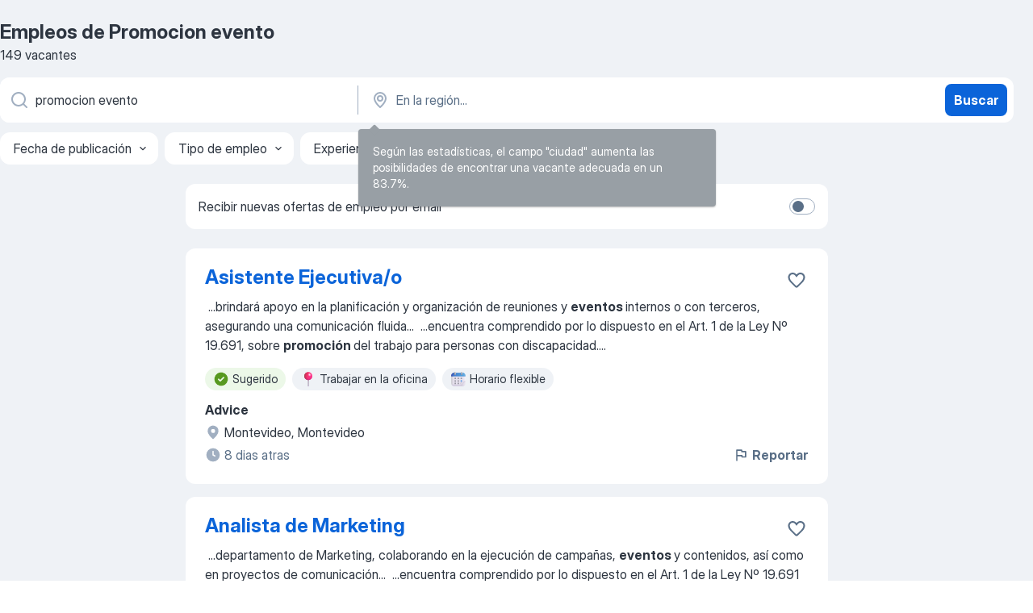

--- FILE ---
content_type: text/html
request_url: https://uy.jooble.org/trabajo-promocion-evento
body_size: 89314
content:
<!DOCTYPE html><html lang="es" xmlns="http://www.w3.org/1999/xhtml"><head><meta charset="utf-8"><link data-chunk="app" rel="stylesheet" href="/assets/app.2cef72498bfe64a06642.css"><link data-chunk="SERP" rel="stylesheet" href="/assets/SERP.e5eb96069634300c1c10.css"><meta name="viewport" content="width=device-width,initial-scale=1.0,maximum-scale=5" /><meta property="og:site_name" content="Jooble" /><meta property="og:locale" content="es" /><meta property="og:type" content="website" /><meta name="msvalidate.01" content="4E93DB804C5CCCD5B3AFF7486D4B2757" /><meta name="format-detection" content="telephone=no"><link rel="preconnect" href="https://www.googletagmanager.com" /><link rel="preconnect" href="https://www.google-analytics.com" /><link rel="dns-prefetch" href="https://www.google.com" /><link rel="dns-prefetch" href="https://apis.google.com" /><link rel="dns-prefetch" href="https://connect.facebook.net" /><link rel="dns-prefetch" href="https://www.facebook.com" /><link href="https://data-uy.jooble.org/assets/fonts/inter-display.css" rel="stylesheet"><link href="https://data-uy.jooble.org/assets/fonts/segoe.css" rel="stylesheet"><link rel="apple-touch-icon" href="/assets/images/favicon/ua/apple-touch-icon.png?v=4" /><link rel="apple-touch-icon" sizes="57x57" href="/assets/images/favicon/ua/apple-touch-icon-57x57.png?v=4" /><link rel="apple-touch-icon" sizes="60x60" href="/assets/images/favicon/ua/apple-touch-icon-60x60.png?v=4" /><link rel="apple-touch-icon" sizes="72x72" href="/assets/images/favicon/ua/apple-touch-icon-72x72.png?v=4" /><link rel="apple-touch-icon" sizes="76x76" href="/assets/images/favicon/ua/apple-touch-icon-76x76.png?v=4" /><link rel="apple-touch-icon" sizes="114x114" href="/assets/images/favicon/ua/apple-touch-icon-114x114.png?v=4" /><link rel="apple-touch-icon" sizes="120x120" href="/assets/images/favicon/ua/apple-touch-icon-120x120.png?v=4" /><link rel="apple-touch-icon" sizes="144x144" href="/assets/images/favicon/ua/apple-touch-icon-144x144.png?v=4" /><link rel="apple-touch-icon" sizes="152x152" href="/assets/images/favicon/ua/apple-touch-icon-152x152.png?v=4" /><link rel="apple-touch-icon" sizes="180x180" href="/assets/images/favicon/ua/apple-touch-icon-180x180.png?v=4" /><link rel="icon" type="image/png" sizes="16x16" href="/assets/images/favicon/ua/favicon-16x16.png?v=4"><link rel="icon" type="image/png" sizes="32x32" href="/assets/images/favicon/ua/favicon-32x32.png?v=4"><link rel="icon" type="image/png" sizes="48x48" href="/assets/images/favicon/ua/android-chrome-48x48.png?v=4"><link rel="icon" type="image/png" sizes="96x96" href="/assets/images/favicon/ua/android-chrome-96x96.png?v=4"><link rel="icon" type="image/png" sizes="144x144" href="/assets/images/favicon/ua/android-chrome-144x144.png?v=4"><link rel="icon" type="image/png" sizes="192x192" href="/assets/images/favicon/ua/android-chrome-192x192.png?v=4"><link rel="icon" type="image/png" sizes="194x194" href="/assets/images/favicon/ua/favicon-194x194.png?v=4"><link rel="icon" type="image/png" sizes="256x256" href="/assets/images/favicon/ua/android-chrome-256x256.png?v=4"><link rel="icon" type="image/png" sizes="384x384" href="/assets/images/favicon/ua/android-chrome-384x384.png?v=4"><link rel="icon" type="image/png" sizes="512x512" href="/assets/images/favicon/ua/android-chrome-512x512.png?v=4"><link rel="shortcut icon" type="image/x-icon" href="/assets/images/favicon/ua/favicon-ua.ico?v=4"><link rel="icon" href="/assets/images/favicon/ua/icon.svg?v=4" sizes="any" type="image/svg+xml"><meta name="msapplication-tooltip" content="Jooble"><meta name="msapplication-config" content="/browserconfig.xml"><meta name="msapplication-TileColor" content="#ffffff"><meta name="msapplication-TileImage" content="/assets/images/favicon/ua/mstile-144x144.png?v=4"><meta name="theme-color" content="#ffffff"><meta name="ir-site-verification-token" content="-1337664224"><script type="text/javascript" charset="utf-8">(function(g,o){g[o]=g[o]||function(){(g[o]['q']=g[o]['q']||[]).push(arguments)},g[o]['t']=1*new Date})(window,'_googCsa'); </script><script>!function(){if('PerformanceLongTaskTiming' in window) {var g=window.__tti={e:[]};g.o = new PerformanceObserver(function(l){g.e = g.e.concat(l.getEntries())});g.o.observe({entryTypes:['longtask']})}}();</script><script>!function(){var e,t,n,i,r={passive:!0,capture:!0},a=new Date,o=function(){i=[],t=-1,e=null,f(addEventListener)},c=function(i,r){e||(e=r,t=i,n=new Date,f(removeEventListener),u())},u=function(){if(t>=0&&t<n-a){var r={entryType:"first-input",name:e.type,target:e.target,cancelable:e.cancelable,startTime:e.timeStamp,processingStart:e.timeStamp+t};i.forEach((function(e){e(r)})),i=[]}},s=function(e){if(e.cancelable){var t=(e.timeStamp>1e12?new Date:performance.now())-e.timeStamp;"pointerdown"==e.type?function(e,t){var n=function(){c(e,t),a()},i=function(){a()},a=function(){removeEventListener("pointerup",n,r),removeEventListener("pointercancel",i,r)};addEventListener("pointerup",n,r),addEventListener("pointercancel",i,r)}(t,e):c(t,e)}},f=function(e){["mousedown","keydown","touchstart","pointerdown"].forEach((function(t){return e(t,s,r)}))},p="hidden"===document.visibilityState?0:1/0;addEventListener("visibilitychange",(function e(t){"hidden"===document.visibilityState&&(p=t.timeStamp,removeEventListener("visibilitychange",e,!0))}),!0);o(),self.webVitals={firstInputPolyfill:function(e){i.push(e),u()},resetFirstInputPolyfill:o,get firstHiddenTime(){return p}}}();</script><title data-rh="true">Se necesita urgente: Promocion evento - Enero 2026 - 149 Ofertas de Trabajo - Jooble</title><link data-rh="true" rel="canonical" href="https://uy.jooble.org/trabajo-promocion-evento"/><link data-rh="true" hreflang="es-UY" rel="alternate" href="https://uy.jooble.org/trabajo-promocion-evento"/><meta data-rh="true" name="keywords" content="Trabajo Promocion evento, empleo Promocion evento, trabajo, empleo"/><meta data-rh="true" name="description" content="Nuevas ofertas de trabajo para Promocion evento. Empresas certificadas. Salario competitivo. Tiempo completo, medio y parcial para Promocion evento. Una manera fácil y rápida para encontrar trabajo entre 1.500+ nuevas ofertas de empleo en Uruguay."/><meta data-rh="true" property="og:image" content="/assets/images/open_graph/og_image.png"/><meta data-rh="true" property="og:url" content="https://uy.jooble.org/trabajo-promocion-evento"/><meta data-rh="true" property="og:title" content="Se necesita urgente: Promocion evento - Enero 2026 - 149 Ofertas de Trabajo - Jooble"/><meta data-rh="true" property="og:description" content="Nuevas ofertas de trabajo para Promocion evento. Empresas certificadas. Salario competitivo. Tiempo completo, medio y parcial para Promocion evento. Una manera fácil y rápida para encontrar trabajo entre 1.500+ nuevas ofertas de empleo en Uruguay."/><script data-rh="true" type="application/ld+json">{"@context":"https://schema.org","@type":"BreadcrumbList","itemListElement":[[{"@type":"ListItem","position":1,"item":{"@id":"https://uy.jooble.org","name":"trabajo"}},{"@type":"ListItem","position":2,"item":{"name":"Promocion evento"}}]]}</script><script data-rh="true" type="application/ld+json">{"@context":"https://schema.org","@type":"ItemList","numberOfItems":149,"itemListElement":[[{"@type":"ListItem","position":1,"url":"https://uy.jooble.org/jdp/-416616279509216260"},{"@type":"ListItem","position":2,"url":"https://uy.jooble.org/jdp/-1780624421089585171"},{"@type":"ListItem","position":3,"url":"https://uy.jooble.org/jdp/4551964633445503504"},{"@type":"ListItem","position":4,"url":"https://uy.jooble.org/jdp/-3494696947946075161"},{"@type":"ListItem","position":5,"url":"https://uy.jooble.org/jdp/7743901054300965587"},{"@type":"ListItem","position":6,"url":"https://uy.jooble.org/jdp/3228312494282521112"},{"@type":"ListItem","position":7,"url":"https://uy.jooble.org/jdp/6062495083312686073"},{"@type":"ListItem","position":8,"url":"https://uy.jooble.org/jdp/3326459357746509287"},{"@type":"ListItem","position":9,"url":"https://uy.jooble.org/jdp/-5233176334431373800"},{"@type":"ListItem","position":10,"url":"https://uy.jooble.org/jdp/663581424929206505"},{"@type":"ListItem","position":11,"url":"https://uy.jooble.org/jdp/7869672698865000955"},{"@type":"ListItem","position":12,"url":"https://uy.jooble.org/jdp/-6480078494820526370"},{"@type":"ListItem","position":13,"url":"https://uy.jooble.org/jdp/-3124058563480505628"},{"@type":"ListItem","position":14,"url":"https://uy.jooble.org/jdp/-8732034440426430495"},{"@type":"ListItem","position":15,"url":"https://uy.jooble.org/jdp/7734366614399714330"},{"@type":"ListItem","position":16,"url":"https://uy.jooble.org/jdp/5765977129270760976"},{"@type":"ListItem","position":17,"url":"https://uy.jooble.org/jdp/1509183414798367200"},{"@type":"ListItem","position":18,"url":"https://uy.jooble.org/jdp/-2930038796179041331"},{"@type":"ListItem","position":19,"url":"https://uy.jooble.org/jdp/5735558033511104244"},{"@type":"ListItem","position":20,"url":"https://uy.jooble.org/jdp/3762943521970507021"},{"@type":"ListItem","position":21,"url":"https://uy.jooble.org/jdp/-2801556543312288647"},{"@type":"ListItem","position":22,"url":"https://uy.jooble.org/jdp/1283583394079125896"},{"@type":"ListItem","position":23,"url":"https://uy.jooble.org/jdp/-5787759614168815376"},{"@type":"ListItem","position":24,"url":"https://uy.jooble.org/jdp/5762548650057647839"},{"@type":"ListItem","position":25,"url":"https://uy.jooble.org/jdp/-431384235921417132"},{"@type":"ListItem","position":26,"url":"https://uy.jooble.org/jdp/4774935541236121365"},{"@type":"ListItem","position":27,"url":"https://uy.jooble.org/jdp/-3960393501112688597"},{"@type":"ListItem","position":28,"url":"https://uy.jooble.org/jdp/1727924544796520580"},{"@type":"ListItem","position":29,"url":"https://uy.jooble.org/jdp/3545800586795338788"},{"@type":"ListItem","position":30,"url":"https://uy.jooble.org/jdp/1319630273968576247"}]]}</script></head><body ondragstart="return false"><div id="app"><div class="zR2N9v"><div class="_1G2nM4"><div></div><div id="serpContainer" class="_0CG45k"><div class="+MdXgT"><header class="VavEB9"><div class="qD9dwK"><h1 class="_518B8Z">Empleos de Promocion evento</h1><div company="p" class="cXVOTD">149 vacantes</div></div><div class=""><form class="CXE+FW" data-test-name="_searchForm"><div class="tXoMlu"><div class="kySr3o EIHqTW"><div class="H-KSNn"><div class="Y6LTZC RKazSn"><div class="_0vIToK"><svg class="BC4g2E abyhUO gexuVd kPZVKg"><use xlink:href="/assets/sprite.1oxueCVBzlo-hocQRlhy.svg#icon-magnifier-usage"></use></svg><input id="input_:R55ioh:" class="_2cXMBT aHpE4r _5sX2B+" placeholder="Busco vacantes..." type="text" spellcheck="false" name="keyword" autoComplete="off" autoCapitalize="off" data-test-name="_searchFormKeywordInput" aria-label="¿Qué puesto buscas?" value="promocion evento"/></div></div></div></div><div class="kySr3o _9+Weu7"><div class="H-KSNn"><div class="Y6LTZC RKazSn"><div class="_0vIToK"><svg class="BC4g2E abyhUO gexuVd kPZVKg"><use xlink:href="/assets/sprite.1oxueCVBzlo-hocQRlhy.svg#icon-map_marker-usage"></use></svg><input id="tbRegion" class="_2cXMBT aHpE4r _5sX2B+" placeholder="En la región..." type="text" spellcheck="false" name="region" autoComplete="off" autoCapitalize="off" data-test-name="_searchFormRegionInput" aria-label="Indique la ciudad en la que está buscando empleo" value=""/></div></div></div></div></div><button type="submit" class="VMdYVt i6dNg1 oUsVL7 xVPKbj ZuTpxY">Buscar</button></form></div><div class="p7hDF8"><div class="apmZrt" data-test-name="_smartTagsFilter"><div class="wYznI5"><span class="_1apRDx">Fecha de publicación</span><svg class="KaSFrq DuJhnH GM7Sgs _398Jb4"><use xlink:href="/assets/sprite.1oxueCVBzlo-hocQRlhy.svg#icon-chevron_down-usage"></use></svg></div><div class="wYznI5"><span class="_1apRDx">Tipo de empleo</span><svg class="KaSFrq DuJhnH GM7Sgs _398Jb4"><use xlink:href="/assets/sprite.1oxueCVBzlo-hocQRlhy.svg#icon-chevron_down-usage"></use></svg></div><div class="wYznI5"><span class="_1apRDx">Experiencia laboral</span><svg class="KaSFrq DuJhnH GM7Sgs _398Jb4"><use xlink:href="/assets/sprite.1oxueCVBzlo-hocQRlhy.svg#icon-chevron_down-usage"></use></svg></div><div class="wYznI5"><span class="_1apRDx">Tipo de presencia</span><svg class="KaSFrq DuJhnH GM7Sgs _398Jb4"><use xlink:href="/assets/sprite.1oxueCVBzlo-hocQRlhy.svg#icon-chevron_down-usage"></use></svg></div><div class="wYznI5"><span class="_1apRDx">Salario</span><svg class="KaSFrq DuJhnH GM7Sgs _398Jb4"><use xlink:href="/assets/sprite.1oxueCVBzlo-hocQRlhy.svg#icon-chevron_down-usage"></use></svg></div></div></div></header><div class="y+s7YY"><div class="Amjssv"><main class="toVmC+" role="main"><div class="NeCPdn" id="topBarContainer"><div class="dKIuea"><div class="pfddcp xPgV1+"><div class="Z7rxKJ"><span class="ahUpuK">Recibir nuevas ofertas de empleo por email </span><div class="rV3P9b H6hBvI RDT4pD seXaaO"><input id="SubscriptionSwitcher" type="checkbox" aria-label="SubscriptionSwitcher"/><label for="SubscriptionSwitcher"><span data-switch="pill" data-caption="false"><span data-switch="round"></span></span></label></div></div></div></div></div><div class="bXbgrv" id="serpContent"><div><div class="infinite-scroll-component__outerdiv"><div class="infinite-scroll-component ZbPfXY _serpContentBlock" style="height:auto;overflow:auto;-webkit-overflow-scrolling:touch"><div><ul class="kiBEcn"><li></li><li><div id="-416616279509216260" data-test-name="_jobCard" class="+n4WEb rHG1ci"><div class="_9q4Aij"><h2 class="jA9gFS dUatPc"><a class="_8w9Ce2 tUC4Fj _6i4Nb0 wtCvxI job_card_link" target="_blank" href="https://uy.jooble.org/jdp/-416616279509216260">Asistente Ejecutiva/o</a></h2><div class="_5A-eEY"><div class="Bdpujj"><button type="button" class="ZapzXe _9WpygY XEfYdx JFkX+L vMdXr7 RNbuqd" data-test-name="jobFavoritesButton__-416616279509216260" aria-label="Guardar la vacante en favoritas"><span class="H2e2t1 +gVFyQ"><svg class="KaSFrq JAzKjj _0ng4na"><use xlink:href="/assets/sprite.1oxueCVBzlo-hocQRlhy.svg#icon-heart_outline-usage"></use></svg></span></button></div></div></div><div><div class="QZH8mt"><div class="GEyos4">&nbsp;...<span>brindará apoyo en la planificación y organización de reuniones y </span><b>eventos </b><span>internos o con terceros, asegurando una comunicación fluida</span>...&nbsp;&nbsp;...<span>encuentra comprendido por lo dispuesto en el Art. 1 de la Ley Nº 19.691, sobre </span><b>promoción </b><span>del trabajo para personas con discapacidad.</span>...&nbsp;</div><div class="rvi8+s"><div class="tXxXy-"><div data-name="suggested" data-test-name="_highlightedTag" class="K8ZLnh tag fT460t"><svg class="KaSFrq DuJhnH GeatqJ"><use xlink:href="/assets/sprite.1oxueCVBzlo-hocQRlhy.svg#icon-check_match-usage"></use></svg>Sugerido</div><div data-name="trabajar_en_la_oficina" data-test-name="_jobTag" class="K8ZLnh tag _7Amkfs"><div class="uE1IG0" style="background-image:url(/assets/images/tagIconsNew/emoji_round_pushpin.svg)"></div>Trabajar en la oficina</div><div data-name="horario_flexible" data-test-name="_jobTag" class="K8ZLnh tag _7Amkfs"><div class="uE1IG0" style="background-image:url(/assets/images/tagIconsNew/emoji_tear_off_calendar.svg)"></div>Horario flexible</div></div></div></div><div class="L4BhzZ wrapper__new_tags_design bLrJMm"><div class="j+648w"><button type="button" class="ZapzXe _9WpygY JFkX+L vMdXr7 _9ofHq7" data-test-name="_reportJobButtonSerp"><span class="H2e2t1 w87w0E"><svg class="KaSFrq xY3sEm _0ng4na cS9jE1"><use xlink:href="/assets/sprite.1oxueCVBzlo-hocQRlhy.svg#icon-flag-usage"></use></svg></span>Reportar</button></div><div class="E6E0jY"><div class="pXyhD4 VeoRvG"><div class="heru4z"><p class="z6WlhX" data-test-name="_companyName">Advice</p></div></div><div class="blapLw gj1vO6 fhg31q nxYYVJ" tabindex="-1"><svg class="BC4g2E c6AqqO gexuVd kE3ssB DlQ0Ty icon_gray_soft mdorqd"><use xlink:href="/assets/sprite.1oxueCVBzlo-hocQRlhy.svg#icon-map_marker_filled-usage"></use></svg><div class="caption NTRJBV">Montevideo, Montevideo</div></div><div class="blapLw gj1vO6 fhg31q fGYTou"><svg class="BC4g2E c6AqqO gexuVd kE3ssB DlQ0Ty icon_gray_soft jjtReA"><use xlink:href="/assets/sprite.1oxueCVBzlo-hocQRlhy.svg#icon-clock_filled-usage"></use></svg><div class="caption Vk-5Da">8 dias atras</div></div></div></div></div></div></li><li><div id="-1780624421089585171" data-test-name="_jobCard" class="+n4WEb rHG1ci"><div class="_9q4Aij"><h2 class="jA9gFS dUatPc"><a class="_8w9Ce2 tUC4Fj _6i4Nb0 wtCvxI job_card_link" target="_blank" href="https://uy.jooble.org/jdp/-1780624421089585171">Analista de Marketing</a></h2><div class="_5A-eEY"><div class="Bdpujj"><button type="button" class="ZapzXe _9WpygY XEfYdx JFkX+L vMdXr7 RNbuqd" data-test-name="jobFavoritesButton__-1780624421089585171" aria-label="Guardar la vacante en favoritas"><span class="H2e2t1 +gVFyQ"><svg class="KaSFrq JAzKjj _0ng4na"><use xlink:href="/assets/sprite.1oxueCVBzlo-hocQRlhy.svg#icon-heart_outline-usage"></use></svg></span></button></div></div></div><div><div class="QZH8mt"><div class="GEyos4">&nbsp;...<span>departamento de Marketing, colaborando en la ejecución de campañas, </span><b>eventos </b><span>y contenidos, así como en proyectos de comunicación</span>...&nbsp;&nbsp;...<span>encuentra comprendido por lo dispuesto en el Art. 1 de la Ley Nº 19.691 sobre </span><b>promoción </b><span>del trabajo para personas con discapacidad.</span>...&nbsp;</div><div class="rvi8+s"><div class="tXxXy-"><div data-name="suggested" data-test-name="_highlightedTag" class="K8ZLnh tag fT460t"><svg class="KaSFrq DuJhnH GeatqJ"><use xlink:href="/assets/sprite.1oxueCVBzlo-hocQRlhy.svg#icon-check_match-usage"></use></svg>Sugerido</div><div data-name="trabajar_en_la_oficina" data-test-name="_jobTag" class="K8ZLnh tag _7Amkfs"><div class="uE1IG0" style="background-image:url(/assets/images/tagIconsNew/emoji_round_pushpin.svg)"></div>Trabajar en la oficina</div><div data-name="lunes_a_viernes" data-test-name="_jobTag" class="K8ZLnh tag _7Amkfs"><div class="uE1IG0" style="background-image:url(/assets/images/tagIconsNew/emoji_tear_off_calendar.svg)"></div>Lunes a viernes</div></div></div></div><div class="L4BhzZ wrapper__new_tags_design bLrJMm"><div class="j+648w"><button type="button" class="ZapzXe _9WpygY JFkX+L vMdXr7 _9ofHq7" data-test-name="_reportJobButtonSerp"><span class="H2e2t1 w87w0E"><svg class="KaSFrq xY3sEm _0ng4na cS9jE1"><use xlink:href="/assets/sprite.1oxueCVBzlo-hocQRlhy.svg#icon-flag-usage"></use></svg></span>Reportar</button></div><div class="E6E0jY"><div class="pXyhD4 VeoRvG"><div class="heru4z"><p class="z6WlhX" data-test-name="_companyName">Advice</p></div></div><div class="blapLw gj1vO6 fhg31q nxYYVJ" tabindex="-1"><svg class="BC4g2E c6AqqO gexuVd kE3ssB DlQ0Ty icon_gray_soft mdorqd"><use xlink:href="/assets/sprite.1oxueCVBzlo-hocQRlhy.svg#icon-map_marker_filled-usage"></use></svg><div class="caption NTRJBV">Montevideo, Montevideo</div></div><div class="blapLw gj1vO6 fhg31q fGYTou"><svg class="BC4g2E c6AqqO gexuVd kE3ssB DlQ0Ty icon_gray_soft jjtReA"><use xlink:href="/assets/sprite.1oxueCVBzlo-hocQRlhy.svg#icon-clock_filled-usage"></use></svg><div class="caption Vk-5Da">4 dias atras</div></div></div></div></div></div></li><li><div id="4551964633445503504" data-test-name="_jobCard" class="+n4WEb rHG1ci"><div class="_9q4Aij"><h2 class="jA9gFS dUatPc"><a class="_8w9Ce2 tUC4Fj _6i4Nb0 wtCvxI job_card_link" target="_blank" href="https://uy.jooble.org/jdp/4551964633445503504">Asesor comercial</a></h2><div class="_5A-eEY"><div class="Bdpujj"><button type="button" class="ZapzXe _9WpygY XEfYdx JFkX+L vMdXr7 RNbuqd" data-test-name="jobFavoritesButton__4551964633445503504" aria-label="Guardar la vacante en favoritas"><span class="H2e2t1 +gVFyQ"><svg class="KaSFrq JAzKjj _0ng4na"><use xlink:href="/assets/sprite.1oxueCVBzlo-hocQRlhy.svg#icon-heart_outline-usage"></use></svg></span></button></div></div></div><div><div class="QZH8mt"><div class="GEyos4">&nbsp;...<span>instituciones y clientes de la academia tanto interno como externamente (</span><b>eventos </b><span>y redes sociales). 
\- Gestionar la agenda académica: Cronograma de cursos, modalidades y facilitadores. 
\- Difundir y </span><b>promocionar </b><span>la academia y la oferta de cursos 
\- Coordinar el desarrollo</span>...&nbsp;</div><div class="rvi8+s"><div class="tXxXy-"><div data-name="suggested" data-test-name="_highlightedTag" class="K8ZLnh tag fT460t"><svg class="KaSFrq DuJhnH GeatqJ"><use xlink:href="/assets/sprite.1oxueCVBzlo-hocQRlhy.svg#icon-check_match-usage"></use></svg>Sugerido</div><div data-name="tiempo_completo" data-test-name="_jobTag" class="K8ZLnh tag _7Amkfs"><div class="uE1IG0" style="background-image:url(/assets/images/tagIconsNew/emoji_briefcase.svg)"></div>Tiempo completo</div></div></div></div><div class="L4BhzZ wrapper__new_tags_design bLrJMm"><div class="j+648w"><button type="button" class="ZapzXe _9WpygY JFkX+L vMdXr7 _9ofHq7" data-test-name="_reportJobButtonSerp"><span class="H2e2t1 w87w0E"><svg class="KaSFrq xY3sEm _0ng4na cS9jE1"><use xlink:href="/assets/sprite.1oxueCVBzlo-hocQRlhy.svg#icon-flag-usage"></use></svg></span>Reportar</button></div><div class="E6E0jY"><div class="pXyhD4 VeoRvG"><div class="heru4z"><p class="z6WlhX" data-test-name="_companyName">Dragur</p></div></div><div class="blapLw gj1vO6 fhg31q nxYYVJ" tabindex="-1"><svg class="BC4g2E c6AqqO gexuVd kE3ssB DlQ0Ty icon_gray_soft mdorqd"><use xlink:href="/assets/sprite.1oxueCVBzlo-hocQRlhy.svg#icon-map_marker_filled-usage"></use></svg><div class="caption NTRJBV">Soriano (departamento)</div></div><div class="blapLw gj1vO6 fhg31q fGYTou"><svg class="BC4g2E c6AqqO gexuVd kE3ssB DlQ0Ty icon_gray_soft jjtReA"><use xlink:href="/assets/sprite.1oxueCVBzlo-hocQRlhy.svg#icon-clock_filled-usage"></use></svg><div class="caption Vk-5Da">11 dias atras</div></div></div></div></div></div></li><li><div id="-3494696947946075161" data-test-name="_jobCard" class="+n4WEb rHG1ci"><div class="_9q4Aij"><h2 class="jA9gFS dUatPc"><a class="_8w9Ce2 tUC4Fj _6i4Nb0 wtCvxI job_card_link" target="_blank" href="https://uy.jooble.org/jdp/-3494696947946075161">Analista en Marketing</a></h2><div class="_5A-eEY"><div class="Bdpujj"><button type="button" class="ZapzXe _9WpygY XEfYdx JFkX+L vMdXr7 RNbuqd" data-test-name="jobFavoritesButton__-3494696947946075161" aria-label="Guardar la vacante en favoritas"><span class="H2e2t1 +gVFyQ"><svg class="KaSFrq JAzKjj _0ng4na"><use xlink:href="/assets/sprite.1oxueCVBzlo-hocQRlhy.svg#icon-heart_outline-usage"></use></svg></span></button></div></div></div><div><div class="QZH8mt"><div class="GEyos4">&nbsp;...<span>Diseñar y gestionar las estrategias de marketing, campañas de </span><b>promoción </b><span>y comunicación y las acciones de posicionamiento de imagen de marca</span>...&nbsp;&nbsp;...<span>proveedores externos y equipo interno. 
* Gestionar y coordinar la presencia institucional en actividades y </span><b>eventos </b><span>corporativos.</span>...&nbsp;</div><div class="rvi8+s"><div class="tXxXy-"><div data-name="suggested" data-test-name="_highlightedTag" class="K8ZLnh tag fT460t"><svg class="KaSFrq DuJhnH GeatqJ"><use xlink:href="/assets/sprite.1oxueCVBzlo-hocQRlhy.svg#icon-check_match-usage"></use></svg>Sugerido</div></div></div></div><div class="L4BhzZ wrapper__new_tags_design bLrJMm"><div class="j+648w"><button type="button" class="ZapzXe _9WpygY JFkX+L vMdXr7 _9ofHq7" data-test-name="_reportJobButtonSerp"><span class="H2e2t1 w87w0E"><svg class="KaSFrq xY3sEm _0ng4na cS9jE1"><use xlink:href="/assets/sprite.1oxueCVBzlo-hocQRlhy.svg#icon-flag-usage"></use></svg></span>Reportar</button></div><div class="E6E0jY"><div class="pXyhD4 VeoRvG"><div class="heru4z"><p class="z6WlhX" data-test-name="_companyName">Acodike</p></div></div><div class="blapLw gj1vO6 fhg31q nxYYVJ" tabindex="-1"><svg class="BC4g2E c6AqqO gexuVd kE3ssB DlQ0Ty icon_gray_soft mdorqd"><use xlink:href="/assets/sprite.1oxueCVBzlo-hocQRlhy.svg#icon-map_marker_filled-usage"></use></svg><div class="caption NTRJBV">Montevideo, Montevideo</div></div><div class="blapLw gj1vO6 fhg31q fGYTou"><svg class="BC4g2E c6AqqO gexuVd kE3ssB DlQ0Ty icon_gray_soft jjtReA"><use xlink:href="/assets/sprite.1oxueCVBzlo-hocQRlhy.svg#icon-clock_filled-usage"></use></svg><div class="caption Vk-5Da">11 dias atras</div></div></div></div></div></div></li><li><div id="7743901054300965587" data-test-name="_jobCard" class="+n4WEb rHG1ci"><div class="_9q4Aij"><h2 class="jA9gFS dUatPc"><a class="_8w9Ce2 tUC4Fj _6i4Nb0 wtCvxI job_card_link" target="_blank" href="https://uy.jooble.org/jdp/7743901054300965587">Asesor/a Comercial Integral</a></h2><div class="_5A-eEY"><div class="Bdpujj"><button type="button" class="ZapzXe _9WpygY XEfYdx JFkX+L vMdXr7 RNbuqd" data-test-name="jobFavoritesButton__7743901054300965587" aria-label="Guardar la vacante en favoritas"><span class="H2e2t1 +gVFyQ"><svg class="KaSFrq JAzKjj _0ng4na"><use xlink:href="/assets/sprite.1oxueCVBzlo-hocQRlhy.svg#icon-heart_outline-usage"></use></svg></span></button></div></div></div><div><div class="QZH8mt"><div class="GEyos4">&nbsp;...<span>proponiendo soluciones a medida. 
 Participar en acciones comerciales, </span><b>eventos </b><span>y lanzamientos. 
 Cumplir con los servicios comerciales</span>...&nbsp;&nbsp;...<span>encuentra comprendido por lo dispuesto en el Art. 1 de la Ley Nº 19.691 sobre </span><b>promoción </b><span>del trabajo para personas con discapacidad.</span>...&nbsp;</div><div class="rvi8+s"><div class="tXxXy-"><div data-name="suggested" data-test-name="_highlightedTag" class="K8ZLnh tag fT460t"><svg class="KaSFrq DuJhnH GeatqJ"><use xlink:href="/assets/sprite.1oxueCVBzlo-hocQRlhy.svg#icon-check_match-usage"></use></svg>Sugerido</div><div data-name="trabajar_en_la_oficina" data-test-name="_jobTag" class="K8ZLnh tag _7Amkfs"><div class="uE1IG0" style="background-image:url(/assets/images/tagIconsNew/emoji_round_pushpin.svg)"></div>Trabajar en la oficina</div></div></div></div><div class="L4BhzZ wrapper__new_tags_design bLrJMm"><div class="j+648w"><button type="button" class="ZapzXe _9WpygY JFkX+L vMdXr7 _9ofHq7" data-test-name="_reportJobButtonSerp"><span class="H2e2t1 w87w0E"><svg class="KaSFrq xY3sEm _0ng4na cS9jE1"><use xlink:href="/assets/sprite.1oxueCVBzlo-hocQRlhy.svg#icon-flag-usage"></use></svg></span>Reportar</button></div><div class="E6E0jY"><div class="pXyhD4 VeoRvG"><div class="heru4z"><p class="z6WlhX" data-test-name="_companyName">Advice</p></div></div><div class="blapLw gj1vO6 fhg31q nxYYVJ" tabindex="-1"><svg class="BC4g2E c6AqqO gexuVd kE3ssB DlQ0Ty icon_gray_soft mdorqd"><use xlink:href="/assets/sprite.1oxueCVBzlo-hocQRlhy.svg#icon-map_marker_filled-usage"></use></svg><div class="caption NTRJBV">Montevideo, Montevideo</div></div><div class="blapLw gj1vO6 fhg31q fGYTou"><svg class="BC4g2E c6AqqO gexuVd kE3ssB DlQ0Ty icon_gray_soft jjtReA"><use xlink:href="/assets/sprite.1oxueCVBzlo-hocQRlhy.svg#icon-clock_filled-usage"></use></svg><div class="caption Vk-5Da">1 dia atras</div></div></div></div></div></div></li><li><div id="3228312494282521112" data-test-name="_jobCard" class="+n4WEb rHG1ci"><div class="_9q4Aij"><h2 class="jA9gFS dUatPc"><a class="_8w9Ce2 tUC4Fj _6i4Nb0 wtCvxI job_card_link" target="_blank" href="https://uy.jooble.org/jdp/3228312494282521112">Jefe de Seguridad</a></h2><div class="_5A-eEY"><div class="Bdpujj"><button type="button" class="ZapzXe _9WpygY XEfYdx JFkX+L vMdXr7 RNbuqd" data-test-name="jobFavoritesButton__3228312494282521112" aria-label="Guardar la vacante en favoritas"><span class="H2e2t1 +gVFyQ"><svg class="KaSFrq JAzKjj _0ng4na"><use xlink:href="/assets/sprite.1oxueCVBzlo-hocQRlhy.svg#icon-heart_outline-usage"></use></svg></span></button></div></div></div><div><div class="QZH8mt"><div class="GEyos4">&nbsp;...<span>horario comercial. 
 Responsabilidades operativas 
* Seguridad física 
* CCTV 
* Control de accesos 
* </span><b>Eventos </b><span>especiales 
* Convocatorias masivas (</span><b>promociones)</b><span>
* Emergencias (incendio, evacuación, primeros auxilios)
* Planificar y asegurar turnos, dotación y</span>...&nbsp;</div><div class="rvi8+s"><div class="tXxXy-"><div data-name="suggested" data-test-name="_highlightedTag" class="K8ZLnh tag fT460t"><svg class="KaSFrq DuJhnH GeatqJ"><use xlink:href="/assets/sprite.1oxueCVBzlo-hocQRlhy.svg#icon-check_match-usage"></use></svg>Sugerido</div><div data-name="visa_de_trabajo" data-test-name="_jobTag" class="K8ZLnh tag _7Amkfs"><div class="uE1IG0" style="background-image:url(/assets/images/tagIconsNew/emoji_round_pushpin.svg)"></div>Visa de trabajo</div><div data-name="trabajo_por_turnos" data-test-name="_jobTag" class="K8ZLnh tag _7Amkfs"><div class="uE1IG0" style="background-image:url(/assets/images/tagIconsNew/emoji_tear_off_calendar.svg)"></div>Trabajo por turnos</div></div></div></div><div class="L4BhzZ wrapper__new_tags_design bLrJMm"><div class="j+648w"><button type="button" class="ZapzXe _9WpygY JFkX+L vMdXr7 _9ofHq7" data-test-name="_reportJobButtonSerp"><span class="H2e2t1 w87w0E"><svg class="KaSFrq xY3sEm _0ng4na cS9jE1"><use xlink:href="/assets/sprite.1oxueCVBzlo-hocQRlhy.svg#icon-flag-usage"></use></svg></span>Reportar</button></div><div class="E6E0jY"><div class="pXyhD4 VeoRvG"><div class="heru4z"><p class="z6WlhX" data-test-name="_companyName">Shopping Centers (Uruguay) SA</p></div></div><div class="blapLw gj1vO6 fhg31q nxYYVJ" tabindex="-1"><svg class="BC4g2E c6AqqO gexuVd kE3ssB DlQ0Ty icon_gray_soft mdorqd"><use xlink:href="/assets/sprite.1oxueCVBzlo-hocQRlhy.svg#icon-map_marker_filled-usage"></use></svg><div class="caption NTRJBV">Montevideo, Montevideo</div></div><div class="blapLw gj1vO6 fhg31q fGYTou"><svg class="BC4g2E c6AqqO gexuVd kE3ssB DlQ0Ty icon_gray_soft jjtReA"><use xlink:href="/assets/sprite.1oxueCVBzlo-hocQRlhy.svg#icon-clock_filled-usage"></use></svg><div class="caption Vk-5Da">18 dias atras</div></div></div></div></div></div></li><li><div id="6062495083312686073" data-test-name="_jobCard" class="+n4WEb rHG1ci"><div class="_9q4Aij"><h2 class="jA9gFS dUatPc"><a class="_8w9Ce2 tUC4Fj _6i4Nb0 wtCvxI job_card_link" target="_blank" href="https://uy.jooble.org/jdp/6062495083312686073">Gerente Comercial</a></h2><div class="_5A-eEY"><div class="Bdpujj"><button type="button" class="ZapzXe _9WpygY XEfYdx JFkX+L vMdXr7 RNbuqd" data-test-name="jobFavoritesButton__6062495083312686073" aria-label="Guardar la vacante en favoritas"><span class="H2e2t1 +gVFyQ"><svg class="KaSFrq JAzKjj _0ng4na"><use xlink:href="/assets/sprite.1oxueCVBzlo-hocQRlhy.svg#icon-heart_outline-usage"></use></svg></span></button></div></div></div><div><div class="QZH8mt"><div class="GEyos4">&nbsp;...<span>cliente y uso de herramientas comerciales.
 Coordinar con el área de Marketing la correcta implementación de campañas, accione</span><b>s de relaciones </b><span>públicas y eventos en cada tienda.
 Actuar como nexo entre la Dirección Comercial y los Store Managers, reportando resultados</span>...&nbsp;</div><div class="rvi8+s"><div class="tXxXy-"><div data-name="suggested" data-test-name="_highlightedTag" class="K8ZLnh tag fT460t"><svg class="KaSFrq DuJhnH GeatqJ"><use xlink:href="/assets/sprite.1oxueCVBzlo-hocQRlhy.svg#icon-check_match-usage"></use></svg>Sugerido</div><div data-name="pasante" data-test-name="_jobTag" class="K8ZLnh tag _7Amkfs"><div class="uE1IG0" style="background-image:url(/assets/images/tagIconsNew/emoji_briefcase.svg)"></div>Práctica</div><div data-name="tiempo_completo" data-test-name="_jobTag" class="K8ZLnh tag _7Amkfs"><div class="uE1IG0" style="background-image:url(/assets/images/tagIconsNew/emoji_briefcase.svg)"></div>Tiempo completo</div><div data-name="empleo_permanente" data-test-name="_jobTag" class="K8ZLnh tag _7Amkfs"><div class="uE1IG0" style="background-image:url(/assets/images/tagIconsNew/emoji_briefcase.svg)"></div>Empleo permanente</div><div data-name="trabajar_en_la_oficina" data-test-name="_jobTag" class="K8ZLnh tag _7Amkfs"><div class="uE1IG0" style="background-image:url(/assets/images/tagIconsNew/emoji_round_pushpin.svg)"></div>Trabajar en la oficina</div></div></div></div><div class="L4BhzZ wrapper__new_tags_design bLrJMm"><div class="j+648w"><button type="button" class="ZapzXe _9WpygY JFkX+L vMdXr7 _9ofHq7" data-test-name="_reportJobButtonSerp"><span class="H2e2t1 w87w0E"><svg class="KaSFrq xY3sEm _0ng4na cS9jE1"><use xlink:href="/assets/sprite.1oxueCVBzlo-hocQRlhy.svg#icon-flag-usage"></use></svg></span>Reportar</button></div><div class="E6E0jY"><div class="pXyhD4 VeoRvG"><div class="heru4z"><p class="z6WlhX" data-test-name="_companyName">Humanphi</p></div></div><div class="blapLw gj1vO6 fhg31q nxYYVJ" tabindex="-1"><svg class="BC4g2E c6AqqO gexuVd kE3ssB DlQ0Ty icon_gray_soft mdorqd"><use xlink:href="/assets/sprite.1oxueCVBzlo-hocQRlhy.svg#icon-map_marker_filled-usage"></use></svg><div class="caption NTRJBV">Argentina</div></div><div class="blapLw gj1vO6 fhg31q fGYTou"><svg class="BC4g2E c6AqqO gexuVd kE3ssB DlQ0Ty icon_gray_soft jjtReA"><use xlink:href="/assets/sprite.1oxueCVBzlo-hocQRlhy.svg#icon-clock_filled-usage"></use></svg><div class="caption Vk-5Da">25 dias atras</div></div></div></div></div></div></li><li><div class="li6YgU" style="--ew-button-color:#F7F6F2;--ew-button-background-color:#014EFE"></div></li><li></li><li><div id="3326459357746509287" data-test-name="_jobCard" class="+n4WEb rHG1ci"><div class="_9q4Aij"><h2 class="jA9gFS dUatPc"><a class="_8w9Ce2 tUC4Fj _6i4Nb0 wtCvxI job_card_link" target="_blank" href="https://uy.jooble.org/jdp/3326459357746509287">Ejecutivo/a Comercial</a></h2><div class="_5A-eEY"><div class="Bdpujj"><button type="button" class="ZapzXe _9WpygY XEfYdx JFkX+L vMdXr7 RNbuqd" data-test-name="jobFavoritesButton__3326459357746509287" aria-label="Guardar la vacante en favoritas"><span class="H2e2t1 +gVFyQ"><svg class="KaSFrq JAzKjj _0ng4na"><use xlink:href="/assets/sprite.1oxueCVBzlo-hocQRlhy.svg#icon-heart_outline-usage"></use></svg></span></button></div></div></div><div><div class="QZH8mt"><div class="GEyos4">&nbsp;...<span>laboral | Ejecutivo/a Comercial – Mi Entrada Uruguay * Mi Entrada Uruguay es una plataforma integral de ticketing y servicios para </span><b>eventos </b><span>que conecta a productores y organizadores con su público, facilitando la venta de entradas, el control de accesos y la gestión operativa</span>...&nbsp;</div><div class="rvi8+s"><div class="tXxXy-"><div data-name="suggested" data-test-name="_highlightedTag" class="K8ZLnh tag fT460t"><svg class="KaSFrq DuJhnH GeatqJ"><use xlink:href="/assets/sprite.1oxueCVBzlo-hocQRlhy.svg#icon-check_match-usage"></use></svg>Sugerido</div></div></div></div><div class="L4BhzZ wrapper__new_tags_design bLrJMm"><div class="j+648w"><button type="button" class="ZapzXe _9WpygY JFkX+L vMdXr7 _9ofHq7" data-test-name="_reportJobButtonSerp"><span class="H2e2t1 w87w0E"><svg class="KaSFrq xY3sEm _0ng4na cS9jE1"><use xlink:href="/assets/sprite.1oxueCVBzlo-hocQRlhy.svg#icon-flag-usage"></use></svg></span>Reportar</button></div><div class="E6E0jY"><div class="pXyhD4 VeoRvG"><div class="heru4z"><p class="z6WlhX" data-test-name="_companyName">Mi Entrada</p></div></div><div class="blapLw gj1vO6 fhg31q nxYYVJ" tabindex="-1"><svg class="BC4g2E c6AqqO gexuVd kE3ssB DlQ0Ty icon_gray_soft mdorqd"><use xlink:href="/assets/sprite.1oxueCVBzlo-hocQRlhy.svg#icon-map_marker_filled-usage"></use></svg><div class="caption NTRJBV">Montevideo, Montevideo</div></div><div class="blapLw gj1vO6 fhg31q fGYTou"><svg class="BC4g2E c6AqqO gexuVd kE3ssB DlQ0Ty icon_gray_soft jjtReA"><use xlink:href="/assets/sprite.1oxueCVBzlo-hocQRlhy.svg#icon-clock_filled-usage"></use></svg><div class="caption Vk-5Da">7 dias atras</div></div></div></div></div></div></li><li><div id="-5233176334431373800" data-test-name="_jobCard" class="+n4WEb rHG1ci"><div class="_9q4Aij"><h2 class="jA9gFS dUatPc"><a class="_8w9Ce2 tUC4Fj _6i4Nb0 wtCvxI job_card_link" target="_blank" href="https://uy.jooble.org/jdp/-5233176334431373800">Analista de Ciberseguridad</a></h2><div class="_5A-eEY"><div class="Bdpujj"><button type="button" class="ZapzXe _9WpygY XEfYdx JFkX+L vMdXr7 RNbuqd" data-test-name="jobFavoritesButton__-5233176334431373800" aria-label="Guardar la vacante en favoritas"><span class="H2e2t1 +gVFyQ"><svg class="KaSFrq JAzKjj _0ng4na"><use xlink:href="/assets/sprite.1oxueCVBzlo-hocQRlhy.svg#icon-heart_outline-usage"></use></svg></span></button></div></div></div><div><div class="QZH8mt"><div class="GEyos4">&nbsp;...<span>Linux, prácticas de ciberseguridad ofensiva y defensiva (pentesting y hacking ético), conocimiento de herramientas para análisis de </span><b>eventos </b><span>e indicadores de compromiso, gestión de soluciones de protección de endpoints EDR/XDR (Microsoft Defender for Endpoint, CrowdStrike</span>...&nbsp;</div><div class="rvi8+s"><div class="tXxXy-"><div data-name="suggested" data-test-name="_highlightedTag" class="K8ZLnh tag fT460t"><svg class="KaSFrq DuJhnH GeatqJ"><use xlink:href="/assets/sprite.1oxueCVBzlo-hocQRlhy.svg#icon-check_match-usage"></use></svg>Sugerido</div><div data-name="pasante" data-test-name="_jobTag" class="K8ZLnh tag _7Amkfs"><div class="uE1IG0" style="background-image:url(/assets/images/tagIconsNew/emoji_briefcase.svg)"></div>Práctica</div><div data-name="6_horas" data-test-name="_jobTag" class="K8ZLnh tag _7Amkfs"><div class="uE1IG0" style="background-image:url(/assets/images/tagIconsNew/emoji_briefcase.svg)"></div>6 horas</div></div></div></div><div class="L4BhzZ wrapper__new_tags_design bLrJMm"><div class="j+648w"><button type="button" class="ZapzXe _9WpygY JFkX+L vMdXr7 _9ofHq7" data-test-name="_reportJobButtonSerp"><span class="H2e2t1 w87w0E"><svg class="KaSFrq xY3sEm _0ng4na cS9jE1"><use xlink:href="/assets/sprite.1oxueCVBzlo-hocQRlhy.svg#icon-flag-usage"></use></svg></span>Reportar</button></div><div class="E6E0jY"><div class="pXyhD4 VeoRvG"><div class="heru4z"><p class="z6WlhX" data-test-name="_companyName">CPA FERRERE</p></div></div><div class="blapLw gj1vO6 fhg31q nxYYVJ" tabindex="-1"><svg class="BC4g2E c6AqqO gexuVd kE3ssB DlQ0Ty icon_gray_soft mdorqd"><use xlink:href="/assets/sprite.1oxueCVBzlo-hocQRlhy.svg#icon-map_marker_filled-usage"></use></svg><div class="caption NTRJBV">Montevideo, Montevideo</div></div><div class="blapLw gj1vO6 fhg31q fGYTou"><svg class="BC4g2E c6AqqO gexuVd kE3ssB DlQ0Ty icon_gray_soft jjtReA"><use xlink:href="/assets/sprite.1oxueCVBzlo-hocQRlhy.svg#icon-clock_filled-usage"></use></svg><div class="caption Vk-5Da">14 dias atras</div></div></div></div></div></div></li><li><div id="663581424929206505" data-test-name="_jobCard" class="+n4WEb rHG1ci"><div class="_9q4Aij"><h2 class="jA9gFS dUatPc"><a class="_8w9Ce2 tUC4Fj _6i4Nb0 wtCvxI job_card_link" target="_blank" href="https://uy.jooble.org/jdp/663581424929206505">Operador de Monitoreo</a></h2><div class="_5A-eEY"><div class="Bdpujj"><button type="button" class="ZapzXe _9WpygY XEfYdx JFkX+L vMdXr7 RNbuqd" data-test-name="jobFavoritesButton__663581424929206505" aria-label="Guardar la vacante en favoritas"><span class="H2e2t1 +gVFyQ"><svg class="KaSFrq JAzKjj _0ng4na"><use xlink:href="/assets/sprite.1oxueCVBzlo-hocQRlhy.svg#icon-heart_outline-usage"></use></svg></span></button></div></div></div><div><div class="QZH8mt"><p class="b97WnG">$1 773 por mes</p><div class="GEyos4">&nbsp;...<span>cumplir se orientan a: 
* Administración de cuentas 
* Atención al cliente 
* Monitoreo de alarmas 
* Atención y resolución de </span><b>eventos </b><span>que llegan a la central 
* Monitoreo de cámaras 
 Dias a demanda rotativos, con horarios rotativos. Estos horarios pueden ser de:</span>...&nbsp;</div><div class="rvi8+s"><div class="tXxXy-"><div data-name="suggested" data-test-name="_highlightedTag" class="K8ZLnh tag fT460t"><svg class="KaSFrq DuJhnH GeatqJ"><use xlink:href="/assets/sprite.1oxueCVBzlo-hocQRlhy.svg#icon-check_match-usage"></use></svg>Sugerido</div><div data-name="salario_mensual" data-test-name="_jobTag" class="K8ZLnh tag _7Amkfs"><div class="uE1IG0" style="background-image:url(/assets/images/tagIconsNew/emoji_dollar_banknote.svg)"></div>Salario mensual</div><div data-name="turno_rotativo" data-test-name="_jobTag" class="K8ZLnh tag _7Amkfs"><div class="uE1IG0" style="background-image:url(/assets/images/tagIconsNew/emoji_tear_off_calendar.svg)"></div>Turno rotativo</div></div></div></div><div class="L4BhzZ wrapper__new_tags_design bLrJMm"><div class="j+648w"><button type="button" class="ZapzXe _9WpygY JFkX+L vMdXr7 _9ofHq7" data-test-name="_reportJobButtonSerp"><span class="H2e2t1 w87w0E"><svg class="KaSFrq xY3sEm _0ng4na cS9jE1"><use xlink:href="/assets/sprite.1oxueCVBzlo-hocQRlhy.svg#icon-flag-usage"></use></svg></span>Reportar</button></div><div class="E6E0jY"><div class="blapLw gj1vO6 fhg31q nxYYVJ" tabindex="-1"><svg class="BC4g2E c6AqqO gexuVd kE3ssB DlQ0Ty icon_gray_soft mdorqd"><use xlink:href="/assets/sprite.1oxueCVBzlo-hocQRlhy.svg#icon-map_marker_filled-usage"></use></svg><div class="caption NTRJBV">Montevideo, Montevideo</div></div><div class="blapLw gj1vO6 fhg31q fGYTou"><svg class="BC4g2E c6AqqO gexuVd kE3ssB DlQ0Ty icon_gray_soft jjtReA"><use xlink:href="/assets/sprite.1oxueCVBzlo-hocQRlhy.svg#icon-clock_filled-usage"></use></svg><div class="caption Vk-5Da">3 dias atras</div></div></div></div></div></div></li><li><div id="7869672698865000955" data-test-name="_jobCard" class="+n4WEb rHG1ci"><div class="_9q4Aij"><h2 class="jA9gFS dUatPc"><a class="_8w9Ce2 tUC4Fj _6i4Nb0 wtCvxI job_card_link" target="_blank" href="https://uy.jooble.org/jdp/7869672698865000955">Coordinador/a de Bachillerato Internacional</a></h2><div class="_5A-eEY"><div class="Bdpujj"><button type="button" class="ZapzXe _9WpygY XEfYdx JFkX+L vMdXr7 RNbuqd" data-test-name="jobFavoritesButton__7869672698865000955" aria-label="Guardar la vacante en favoritas"><span class="H2e2t1 +gVFyQ"><svg class="KaSFrq JAzKjj _0ng4na"><use xlink:href="/assets/sprite.1oxueCVBzlo-hocQRlhy.svg#icon-heart_outline-usage"></use></svg></span></button></div></div></div><div><div class="QZH8mt"><div class="GEyos4">&nbsp;...<span>comunicación fluida con la institución y las familias respecto al avance del programa. 
~ Participar en instancias institucionales, </span><b>eventos </b><span>o actividades vinculadas al proyecto educativo. 

 Requisitos: 
~﻿ Formación en educación, didáctica o áreas afines. 
~</span>...&nbsp;</div><div class="rvi8+s"><div class="tXxXy-"><div data-name="suggested" data-test-name="_highlightedTag" class="K8ZLnh tag fT460t"><svg class="KaSFrq DuJhnH GeatqJ"><use xlink:href="/assets/sprite.1oxueCVBzlo-hocQRlhy.svg#icon-check_match-usage"></use></svg>Sugerido</div><div data-name="pasante" data-test-name="_jobTag" class="K8ZLnh tag _7Amkfs"><div class="uE1IG0" style="background-image:url(/assets/images/tagIconsNew/emoji_briefcase.svg)"></div>Práctica</div><div data-name="tiempo_completo" data-test-name="_jobTag" class="K8ZLnh tag _7Amkfs"><div class="uE1IG0" style="background-image:url(/assets/images/tagIconsNew/emoji_briefcase.svg)"></div>Tiempo completo</div></div></div></div><div class="L4BhzZ wrapper__new_tags_design bLrJMm"><div class="j+648w"><button type="button" class="ZapzXe _9WpygY JFkX+L vMdXr7 _9ofHq7" data-test-name="_reportJobButtonSerp"><span class="H2e2t1 w87w0E"><svg class="KaSFrq xY3sEm _0ng4na cS9jE1"><use xlink:href="/assets/sprite.1oxueCVBzlo-hocQRlhy.svg#icon-flag-usage"></use></svg></span>Reportar</button></div><div class="E6E0jY"><div class="pXyhD4 VeoRvG"><div class="heru4z"><p class="z6WlhX" data-test-name="_companyName">Convixion</p></div></div><div class="blapLw gj1vO6 fhg31q nxYYVJ" tabindex="-1"><svg class="BC4g2E c6AqqO gexuVd kE3ssB DlQ0Ty icon_gray_soft mdorqd"><use xlink:href="/assets/sprite.1oxueCVBzlo-hocQRlhy.svg#icon-map_marker_filled-usage"></use></svg><div class="caption NTRJBV">Montevideo, Montevideo</div></div><div class="blapLw gj1vO6 fhg31q fGYTou"><svg class="BC4g2E c6AqqO gexuVd kE3ssB DlQ0Ty icon_gray_soft jjtReA"><use xlink:href="/assets/sprite.1oxueCVBzlo-hocQRlhy.svg#icon-clock_filled-usage"></use></svg><div class="caption Vk-5Da">21 dias atras</div></div></div></div></div></div></li><li><div id="-6480078494820526370" data-test-name="_jobCard" class="+n4WEb rHG1ci"><div class="_9q4Aij"><h2 class="jA9gFS dUatPc"><a class="_8w9Ce2 tUC4Fj _6i4Nb0 wtCvxI job_card_link" target="_blank" href="https://uy.jooble.org/jdp/-6480078494820526370">Coordinador/a SAP</a></h2><div class="_5A-eEY"><div class="Bdpujj"><button type="button" class="ZapzXe _9WpygY XEfYdx JFkX+L vMdXr7 RNbuqd" data-test-name="jobFavoritesButton__-6480078494820526370" aria-label="Guardar la vacante en favoritas"><span class="H2e2t1 +gVFyQ"><svg class="KaSFrq JAzKjj _0ng4na"><use xlink:href="/assets/sprite.1oxueCVBzlo-hocQRlhy.svg#icon-heart_outline-usage"></use></svg></span></button></div></div></div><div><div class="QZH8mt"><div class="GEyos4">&nbsp;...<span>el dominio de otros idiomas. 

 Se requiere disponibilidad para modalidad presencial en Zonamerica. 

 El presente llamado se encuentra comprendido por lo dispuesto en el Art. 1 de la Ley Nº 19.691 sobre </span><b>promoción </b><span>del trabajo para personas con discapacidad.</span>...&nbsp;</div><div class="rvi8+s"><div class="tXxXy-"><div data-name="suggested" data-test-name="_highlightedTag" class="K8ZLnh tag fT460t"><svg class="KaSFrq DuJhnH GeatqJ"><use xlink:href="/assets/sprite.1oxueCVBzlo-hocQRlhy.svg#icon-check_match-usage"></use></svg>Sugerido</div></div></div></div><div class="L4BhzZ wrapper__new_tags_design bLrJMm"><div class="j+648w"><button type="button" class="ZapzXe _9WpygY JFkX+L vMdXr7 _9ofHq7" data-test-name="_reportJobButtonSerp"><span class="H2e2t1 w87w0E"><svg class="KaSFrq xY3sEm _0ng4na cS9jE1"><use xlink:href="/assets/sprite.1oxueCVBzlo-hocQRlhy.svg#icon-flag-usage"></use></svg></span>Reportar</button></div><div class="E6E0jY"><div class="pXyhD4 VeoRvG"><div class="heru4z"><p class="z6WlhX" data-test-name="_companyName">Advice</p></div></div><div class="blapLw gj1vO6 fhg31q nxYYVJ" tabindex="-1"><svg class="BC4g2E c6AqqO gexuVd kE3ssB DlQ0Ty icon_gray_soft mdorqd"><use xlink:href="/assets/sprite.1oxueCVBzlo-hocQRlhy.svg#icon-map_marker_filled-usage"></use></svg><div class="caption NTRJBV">Montevideo, Montevideo</div></div><div class="blapLw gj1vO6 fhg31q fGYTou"><svg class="BC4g2E c6AqqO gexuVd kE3ssB DlQ0Ty icon_gray_soft jjtReA"><use xlink:href="/assets/sprite.1oxueCVBzlo-hocQRlhy.svg#icon-clock_filled-usage"></use></svg><div class="caption Vk-5Da">4 dias atras</div></div></div></div></div></div></li><li><div id="-3124058563480505628" data-test-name="_jobCard" class="+n4WEb rHG1ci"><div class="_9q4Aij"><h2 class="jA9gFS dUatPc"><a class="_8w9Ce2 tUC4Fj _6i4Nb0 wtCvxI job_card_link" target="_blank" href="https://uy.jooble.org/jdp/-3124058563480505628">Analista de Inteligencia Comercial</a></h2><div class="_5A-eEY"><div class="Bdpujj"><button type="button" class="ZapzXe _9WpygY XEfYdx JFkX+L vMdXr7 RNbuqd" data-test-name="jobFavoritesButton__-3124058563480505628" aria-label="Guardar la vacante en favoritas"><span class="H2e2t1 +gVFyQ"><svg class="KaSFrq JAzKjj _0ng4na"><use xlink:href="/assets/sprite.1oxueCVBzlo-hocQRlhy.svg#icon-heart_outline-usage"></use></svg></span></button></div></div></div><div><div class="QZH8mt"><div class="GEyos4">&nbsp;...<span>office y Power BI. 
 Se valorará experiencia en análisis de datos e información, y análisis de proyectos. 
 El presente llamado se encuentra comprendido por lo dispuesto en el Art. 1 de la Ley Nº 19.691 sobre </span><b>promoción </b><span>del trabajo para personas con discapacidad.</span>...&nbsp;</div><div class="rvi8+s"><div class="tXxXy-"><div data-name="suggested" data-test-name="_highlightedTag" class="K8ZLnh tag fT460t"><svg class="KaSFrq DuJhnH GeatqJ"><use xlink:href="/assets/sprite.1oxueCVBzlo-hocQRlhy.svg#icon-check_match-usage"></use></svg>Sugerido</div><div data-name="trabajar_en_la_oficina" data-test-name="_jobTag" class="K8ZLnh tag _7Amkfs"><div class="uE1IG0" style="background-image:url(/assets/images/tagIconsNew/emoji_round_pushpin.svg)"></div>Trabajar en la oficina</div><div data-name="trabajar_desde_casa" data-test-name="_jobTag" class="K8ZLnh tag _7Amkfs"><div class="uE1IG0" style="background-image:url(/assets/images/tagIconsNew/emoji_round_pushpin.svg)"></div>Desde casa</div><div data-name="lunes_a_viernes" data-test-name="_jobTag" class="K8ZLnh tag _7Amkfs"><div class="uE1IG0" style="background-image:url(/assets/images/tagIconsNew/emoji_tear_off_calendar.svg)"></div>Lunes a viernes</div></div></div></div><div class="L4BhzZ wrapper__new_tags_design bLrJMm"><div class="j+648w"><button type="button" class="ZapzXe _9WpygY JFkX+L vMdXr7 _9ofHq7" data-test-name="_reportJobButtonSerp"><span class="H2e2t1 w87w0E"><svg class="KaSFrq xY3sEm _0ng4na cS9jE1"><use xlink:href="/assets/sprite.1oxueCVBzlo-hocQRlhy.svg#icon-flag-usage"></use></svg></span>Reportar</button></div><div class="E6E0jY"><div class="pXyhD4 VeoRvG"><div class="heru4z"><p class="z6WlhX" data-test-name="_companyName">Advice</p></div></div><div class="blapLw gj1vO6 fhg31q nxYYVJ" tabindex="-1"><svg class="BC4g2E c6AqqO gexuVd kE3ssB DlQ0Ty icon_gray_soft mdorqd"><use xlink:href="/assets/sprite.1oxueCVBzlo-hocQRlhy.svg#icon-map_marker_filled-usage"></use></svg><div class="caption NTRJBV">Montevideo, Montevideo</div></div><div class="blapLw gj1vO6 fhg31q fGYTou"><svg class="BC4g2E c6AqqO gexuVd kE3ssB DlQ0Ty icon_gray_soft jjtReA"><use xlink:href="/assets/sprite.1oxueCVBzlo-hocQRlhy.svg#icon-clock_filled-usage"></use></svg><div class="caption Vk-5Da">4 dias atras</div></div></div></div></div></div></li><li><div id="-8732034440426430495" data-test-name="_jobCard" class="+n4WEb rHG1ci"><div class="_9q4Aij"><h2 class="jA9gFS dUatPc"><a class="_8w9Ce2 tUC4Fj _6i4Nb0 wtCvxI job_card_link" target="_blank" href="https://uy.jooble.org/jdp/-8732034440426430495">ANALISTA CONTABLE</a></h2><div class="_5A-eEY"><div class="Bdpujj"><button type="button" class="ZapzXe _9WpygY XEfYdx JFkX+L vMdXr7 RNbuqd" data-test-name="jobFavoritesButton__-8732034440426430495" aria-label="Guardar la vacante en favoritas"><span class="H2e2t1 +gVFyQ"><svg class="KaSFrq JAzKjj _0ng4na"><use xlink:href="/assets/sprite.1oxueCVBzlo-hocQRlhy.svg#icon-heart_outline-usage"></use></svg></span></button></div></div></div><div><div class="QZH8mt"><div class="GEyos4">&nbsp;...<span>año en tareas similares (EXCLUYENTE)
 El presente llamado comprende a personas con discapacidad que reúnan las condiciones e idoneidad para el cargo, en cumplimiento de la Ley N° 19.691 de 29 de octubre de 2018 de </span><b>promoción </b><span>al empleo de personas con discapacidad.</span>...&nbsp;</div><div class="rvi8+s"><div class="tXxXy-"><div data-name="suggested" data-test-name="_highlightedTag" class="K8ZLnh tag fT460t"><svg class="KaSFrq DuJhnH GeatqJ"><use xlink:href="/assets/sprite.1oxueCVBzlo-hocQRlhy.svg#icon-check_match-usage"></use></svg>Sugerido</div></div></div></div><div class="L4BhzZ wrapper__new_tags_design bLrJMm"><div class="j+648w"><button type="button" class="ZapzXe _9WpygY JFkX+L vMdXr7 _9ofHq7" data-test-name="_reportJobButtonSerp"><span class="H2e2t1 w87w0E"><svg class="KaSFrq xY3sEm _0ng4na cS9jE1"><use xlink:href="/assets/sprite.1oxueCVBzlo-hocQRlhy.svg#icon-flag-usage"></use></svg></span>Reportar</button></div><div class="E6E0jY"><div class="pXyhD4 VeoRvG"><div class="heru4z"><p class="z6WlhX" data-test-name="_companyName">PAPELERIA ALDO S.A.</p></div></div><div class="blapLw gj1vO6 fhg31q nxYYVJ" tabindex="-1"><svg class="BC4g2E c6AqqO gexuVd kE3ssB DlQ0Ty icon_gray_soft mdorqd"><use xlink:href="/assets/sprite.1oxueCVBzlo-hocQRlhy.svg#icon-map_marker_filled-usage"></use></svg><div class="caption NTRJBV">Montevideo, Montevideo</div></div><div class="blapLw gj1vO6 fhg31q fGYTou"><svg class="BC4g2E c6AqqO gexuVd kE3ssB DlQ0Ty icon_gray_soft jjtReA"><use xlink:href="/assets/sprite.1oxueCVBzlo-hocQRlhy.svg#icon-clock_filled-usage"></use></svg><div class="caption Vk-5Da">7 dias atras</div></div></div></div></div></div></li><li><div id="7734366614399714330" data-test-name="_jobCard" class="+n4WEb rHG1ci"><div class="_9q4Aij"><h2 class="jA9gFS dUatPc"><a class="_8w9Ce2 tUC4Fj _6i4Nb0 wtCvxI job_card_link" target="_blank" href="https://uy.jooble.org/jdp/7734366614399714330">Salesforce Engineer</a></h2><div class="_5A-eEY"><div class="Bdpujj"><button type="button" class="ZapzXe _9WpygY XEfYdx JFkX+L vMdXr7 RNbuqd" data-test-name="jobFavoritesButton__7734366614399714330" aria-label="Guardar la vacante en favoritas"><span class="H2e2t1 +gVFyQ"><svg class="KaSFrq JAzKjj _0ng4na"><use xlink:href="/assets/sprite.1oxueCVBzlo-hocQRlhy.svg#icon-heart_outline-usage"></use></svg></span></button></div></div></div><div><div class="QZH8mt"><div class="GEyos4">&nbsp;...<span>need to harness your talent (Macbook and accessories). 
☕ Snacks and beverages available everyday (headquarters). 
 After office </span><b>events,</b><span> football, tennis and game nights (headquarters). 
~ Everyone is welcome to join our football league every Wednesday’s and Friday’</span>...&nbsp;</div><div class="rvi8+s"><div class="tXxXy-"><div data-name="suggested" data-test-name="_highlightedTag" class="K8ZLnh tag fT460t"><svg class="KaSFrq DuJhnH GeatqJ"><use xlink:href="/assets/sprite.1oxueCVBzlo-hocQRlhy.svg#icon-check_match-usage"></use></svg>Sugerido</div><div data-name="pasante" data-test-name="_jobTag" class="K8ZLnh tag _7Amkfs"><div class="uE1IG0" style="background-image:url(/assets/images/tagIconsNew/emoji_briefcase.svg)"></div>Práctica</div><div data-name="tiempo_completo" data-test-name="_jobTag" class="K8ZLnh tag _7Amkfs"><div class="uE1IG0" style="background-image:url(/assets/images/tagIconsNew/emoji_briefcase.svg)"></div>Tiempo completo</div><div data-name="trabajar_en_la_oficina" data-test-name="_jobTag" class="K8ZLnh tag _7Amkfs"><div class="uE1IG0" style="background-image:url(/assets/images/tagIconsNew/emoji_round_pushpin.svg)"></div>Trabajar en la oficina</div><div data-name="turno_de_noche" data-test-name="_jobTag" class="K8ZLnh tag _7Amkfs"><div class="uE1IG0" style="background-image:url(/assets/images/tagIconsNew/emoji_tear_off_calendar.svg)"></div>Turno de noche</div><div data-name="horario_flexible" data-test-name="_jobTag" class="K8ZLnh tag _7Amkfs"><div class="uE1IG0" style="background-image:url(/assets/images/tagIconsNew/emoji_tear_off_calendar.svg)"></div>Horario flexible</div></div></div></div><div class="L4BhzZ wrapper__new_tags_design bLrJMm"><div class="j+648w"><button type="button" class="ZapzXe _9WpygY JFkX+L vMdXr7 _9ofHq7" data-test-name="_reportJobButtonSerp"><span class="H2e2t1 w87w0E"><svg class="KaSFrq xY3sEm _0ng4na cS9jE1"><use xlink:href="/assets/sprite.1oxueCVBzlo-hocQRlhy.svg#icon-flag-usage"></use></svg></span>Reportar</button></div><div class="E6E0jY"><div class="pXyhD4 VeoRvG"><div class="heru4z"><p class="z6WlhX" data-test-name="_companyName">Blend360</p></div></div><div class="blapLw gj1vO6 fhg31q nxYYVJ" tabindex="-1"><svg class="BC4g2E c6AqqO gexuVd kE3ssB DlQ0Ty icon_gray_soft mdorqd"><use xlink:href="/assets/sprite.1oxueCVBzlo-hocQRlhy.svg#icon-map_marker_filled-usage"></use></svg><div class="caption NTRJBV">Montevideo, Montevideo</div></div><div class="blapLw gj1vO6 fhg31q fGYTou"><svg class="BC4g2E c6AqqO gexuVd kE3ssB DlQ0Ty icon_gray_soft jjtReA"><use xlink:href="/assets/sprite.1oxueCVBzlo-hocQRlhy.svg#icon-clock_filled-usage"></use></svg><div class="caption Vk-5Da">15 dias atras</div></div></div></div></div></div></li><li><div id="5765977129270760976" data-test-name="_jobCard" class="+n4WEb rHG1ci"><div class="_9q4Aij"><h2 class="jA9gFS dUatPc"><a class="_8w9Ce2 tUC4Fj _6i4Nb0 wtCvxI job_card_link" target="_blank" href="https://uy.jooble.org/jdp/5765977129270760976">Montfrío: Vendedor/a</a></h2><div class="_5A-eEY"><div class="Bdpujj"><button type="button" class="ZapzXe _9WpygY XEfYdx JFkX+L vMdXr7 RNbuqd" data-test-name="jobFavoritesButton__5765977129270760976" aria-label="Guardar la vacante en favoritas"><span class="H2e2t1 +gVFyQ"><svg class="KaSFrq JAzKjj _0ng4na"><use xlink:href="/assets/sprite.1oxueCVBzlo-hocQRlhy.svg#icon-heart_outline-usage"></use></svg></span></button></div></div></div><div><div class="QZH8mt"><div class="GEyos4">&nbsp;...<span>capacidad para desempeñarse de forma autónoma y en equipo, y una marcada orientación al cliente y a resultados. 

 El presente llamado se encuentra comprendido por lo dispuesto en el Art. 1 de la Ley Nº 19.691 sobre </span><b>promoción </b><span>del trabajo para personas con discapacidad.</span>...&nbsp;</div><div class="rvi8+s"><div class="tXxXy-"><div data-name="autonomo" data-test-name="_jobTag" class="K8ZLnh tag _7Amkfs"><div class="uE1IG0" style="background-image:url(/assets/images/tagIconsNew/emoji_briefcase.svg)"></div>Autónomo</div><div data-name="tiempo_completo" data-test-name="_jobTag" class="K8ZLnh tag _7Amkfs"><div class="uE1IG0" style="background-image:url(/assets/images/tagIconsNew/emoji_briefcase.svg)"></div>Tiempo completo</div><div data-name="lunes_a_jueves" data-test-name="_jobTag" class="K8ZLnh tag _7Amkfs"><div class="uE1IG0" style="background-image:url(/assets/images/tagIconsNew/emoji_tear_off_calendar.svg)"></div>Lunes a jueves</div></div></div></div><div class="L4BhzZ wrapper__new_tags_design bLrJMm"><div class="j+648w"><button type="button" class="ZapzXe _9WpygY JFkX+L vMdXr7 _9ofHq7" data-test-name="_reportJobButtonSerp"><span class="H2e2t1 w87w0E"><svg class="KaSFrq xY3sEm _0ng4na cS9jE1"><use xlink:href="/assets/sprite.1oxueCVBzlo-hocQRlhy.svg#icon-flag-usage"></use></svg></span>Reportar</button></div><div class="E6E0jY"><div class="pXyhD4 VeoRvG"><div class="heru4z"><p class="z6WlhX" data-test-name="_companyName">Advice</p></div></div><div class="blapLw gj1vO6 fhg31q nxYYVJ" tabindex="-1"><svg class="BC4g2E c6AqqO gexuVd kE3ssB DlQ0Ty icon_gray_soft mdorqd"><use xlink:href="/assets/sprite.1oxueCVBzlo-hocQRlhy.svg#icon-map_marker_filled-usage"></use></svg><div class="caption NTRJBV">Montevideo, Montevideo</div></div><div class="blapLw gj1vO6 fhg31q fGYTou"><svg class="BC4g2E c6AqqO gexuVd kE3ssB DlQ0Ty icon_gray_soft jjtReA"><use xlink:href="/assets/sprite.1oxueCVBzlo-hocQRlhy.svg#icon-clock_filled-usage"></use></svg><div class="caption Vk-5Da">12 dias atras</div></div></div></div></div></div></li><li><div id="1509183414798367200" data-test-name="_jobCard" class="+n4WEb rHG1ci"><div class="_9q4Aij"><h2 class="jA9gFS dUatPc"><a class="_8w9Ce2 tUC4Fj _6i4Nb0 wtCvxI job_card_link" target="_blank" href="https://uy.jooble.org/jdp/1509183414798367200">Arquitecto/a Comercial</a></h2><div class="_5A-eEY"><div class="Bdpujj"><button type="button" class="ZapzXe _9WpygY XEfYdx JFkX+L vMdXr7 RNbuqd" data-test-name="jobFavoritesButton__1509183414798367200" aria-label="Guardar la vacante en favoritas"><span class="H2e2t1 +gVFyQ"><svg class="KaSFrq JAzKjj _0ng4na"><use xlink:href="/assets/sprite.1oxueCVBzlo-hocQRlhy.svg#icon-heart_outline-usage"></use></svg></span></button></div></div></div><div><div class="QZH8mt"><div class="GEyos4">&nbsp;...<span>comerciales provenientes de los distintos canales. Mantener actualizada la información comercial (disponibilidades, precios, layouts, </span><b>promociones)</b><span>. Colaborar con el equipo local y regional en la definición de estrategias de marketing y posicionamiento. Trabajar en conjunto</span>...&nbsp;</div><div class="rvi8+s"><div class="tXxXy-"><div data-name="contrato" data-test-name="_jobTag" class="K8ZLnh tag _7Amkfs"><div class="uE1IG0" style="background-image:url(/assets/images/tagIconsNew/emoji_briefcase.svg)"></div>Contrato</div><div data-name="trabajar_en_la_oficina" data-test-name="_jobTag" class="K8ZLnh tag _7Amkfs"><div class="uE1IG0" style="background-image:url(/assets/images/tagIconsNew/emoji_round_pushpin.svg)"></div>Trabajar en la oficina</div></div></div></div><div class="L4BhzZ wrapper__new_tags_design bLrJMm"><div class="j+648w"><button type="button" class="ZapzXe _9WpygY JFkX+L vMdXr7 _9ofHq7" data-test-name="_reportJobButtonSerp"><span class="H2e2t1 w87w0E"><svg class="KaSFrq xY3sEm _0ng4na cS9jE1"><use xlink:href="/assets/sprite.1oxueCVBzlo-hocQRlhy.svg#icon-flag-usage"></use></svg></span>Reportar</button></div><div class="E6E0jY"><div class="pXyhD4 VeoRvG"><div class="heru4z"><p class="z6WlhX" data-test-name="_companyName">Contract Workplaces</p></div></div><div class="blapLw gj1vO6 fhg31q nxYYVJ" tabindex="-1"><svg class="BC4g2E c6AqqO gexuVd kE3ssB DlQ0Ty icon_gray_soft mdorqd"><use xlink:href="/assets/sprite.1oxueCVBzlo-hocQRlhy.svg#icon-map_marker_filled-usage"></use></svg><div class="caption NTRJBV">Montevideo, Montevideo</div></div><div class="blapLw gj1vO6 fhg31q fGYTou"><svg class="BC4g2E c6AqqO gexuVd kE3ssB DlQ0Ty icon_gray_soft jjtReA"><use xlink:href="/assets/sprite.1oxueCVBzlo-hocQRlhy.svg#icon-clock_filled-usage"></use></svg><div class="caption Vk-5Da">11 dias atras</div></div></div></div></div></div></li><li><div id="-2930038796179041331" data-test-name="_jobCard" class="+n4WEb rHG1ci"><div class="_9q4Aij"><h2 class="jA9gFS dUatPc"><a class="_8w9Ce2 tUC4Fj _6i4Nb0 wtCvxI job_card_link" target="_blank" href="https://uy.jooble.org/jdp/-2930038796179041331">Analista en Marketing</a></h2><div class="_5A-eEY"><div class="Bdpujj"><button type="button" class="ZapzXe _9WpygY XEfYdx JFkX+L vMdXr7 RNbuqd" data-test-name="jobFavoritesButton__-2930038796179041331" aria-label="Guardar la vacante en favoritas"><span class="H2e2t1 +gVFyQ"><svg class="KaSFrq JAzKjj _0ng4na"><use xlink:href="/assets/sprite.1oxueCVBzlo-hocQRlhy.svg#icon-heart_outline-usage"></use></svg></span></button></div></div></div><div><div class="QZH8mt"><div class="GEyos4">&nbsp;...<span>resultados, que se sienta cómodo/a trabajando de manera colaborativa con distintas áreas de la organización. 

 El presente llamado se encuentra comprendido por lo dispuesto en el Art. 1 de la Ley Nº 19.691 sobre </span><b>promoción </b><span>del trabajo para personas con discapacidad.</span>...&nbsp;</div><div class="rvi8+s"><div class="tXxXy-"><div data-name="tiempo_completo" data-test-name="_jobTag" class="K8ZLnh tag _7Amkfs"><div class="uE1IG0" style="background-image:url(/assets/images/tagIconsNew/emoji_briefcase.svg)"></div>Tiempo completo</div><div data-name="lunes_a_jueves" data-test-name="_jobTag" class="K8ZLnh tag _7Amkfs"><div class="uE1IG0" style="background-image:url(/assets/images/tagIconsNew/emoji_tear_off_calendar.svg)"></div>Lunes a jueves</div></div></div></div><div class="L4BhzZ wrapper__new_tags_design bLrJMm"><div class="j+648w"><button type="button" class="ZapzXe _9WpygY JFkX+L vMdXr7 _9ofHq7" data-test-name="_reportJobButtonSerp"><span class="H2e2t1 w87w0E"><svg class="KaSFrq xY3sEm _0ng4na cS9jE1"><use xlink:href="/assets/sprite.1oxueCVBzlo-hocQRlhy.svg#icon-flag-usage"></use></svg></span>Reportar</button></div><div class="E6E0jY"><div class="pXyhD4 VeoRvG"><div class="heru4z"><p class="z6WlhX" data-test-name="_companyName">Advice</p></div></div><div class="blapLw gj1vO6 fhg31q nxYYVJ" tabindex="-1"><svg class="BC4g2E c6AqqO gexuVd kE3ssB DlQ0Ty icon_gray_soft mdorqd"><use xlink:href="/assets/sprite.1oxueCVBzlo-hocQRlhy.svg#icon-map_marker_filled-usage"></use></svg><div class="caption NTRJBV">Montevideo, Montevideo</div></div><div class="blapLw gj1vO6 fhg31q fGYTou"><svg class="BC4g2E c6AqqO gexuVd kE3ssB DlQ0Ty icon_gray_soft jjtReA"><use xlink:href="/assets/sprite.1oxueCVBzlo-hocQRlhy.svg#icon-clock_filled-usage"></use></svg><div class="caption Vk-5Da">12 dias atras</div></div></div></div></div></div></li><li><div id="5735558033511104244" data-test-name="_jobCard" class="+n4WEb rHG1ci"><div class="_9q4Aij"><h2 class="jA9gFS dUatPc"><a class="_8w9Ce2 tUC4Fj _6i4Nb0 wtCvxI job_card_link" target="_blank" href="https://uy.jooble.org/jdp/5735558033511104244">Sports Analyst</a></h2><div class="_5A-eEY"><div class="Bdpujj"><button type="button" class="ZapzXe _9WpygY XEfYdx JFkX+L vMdXr7 RNbuqd" data-test-name="jobFavoritesButton__5735558033511104244" aria-label="Guardar la vacante en favoritas"><span class="H2e2t1 +gVFyQ"><svg class="KaSFrq JAzKjj _0ng4na"><use xlink:href="/assets/sprite.1oxueCVBzlo-hocQRlhy.svg#icon-heart_outline-usage"></use></svg></span></button></div></div></div><div><div class="QZH8mt"><div class="GEyos4">&nbsp;...<span>You will be responsible to maintain the data collection and guarantee the highest quality. 
 THE CHALLENGE: 
* Monitoring sports </span><b>events </b><span>and handling sports data 
* Post-match result confirmation 
* Sports data research 
* Communication with global scout and freelancer</span>...&nbsp;</div><div class="rvi8+s"><div class="tXxXy-"><div data-name="freelance" data-test-name="_jobTag" class="K8ZLnh tag _7Amkfs"><div class="uE1IG0" style="background-image:url(/assets/images/tagIconsNew/emoji_briefcase.svg)"></div>Freelance</div><div data-name="inicio_inmediato" data-test-name="_jobTag" class="K8ZLnh tag _7Amkfs"><div class="uE1IG0" style="background-image:url(/assets/images/tagIconsNew/emoji_round_pushpin.svg)"></div>Inicio inmediato</div><div data-name="trabajo_por_turnos" data-test-name="_jobTag" class="K8ZLnh tag _7Amkfs"><div class="uE1IG0" style="background-image:url(/assets/images/tagIconsNew/emoji_tear_off_calendar.svg)"></div>Trabajo por turnos</div><div data-name="fin_de_semana" data-test-name="_jobTag" class="K8ZLnh tag _7Amkfs"><div class="uE1IG0" style="background-image:url(/assets/images/tagIconsNew/emoji_tear_off_calendar.svg)"></div>Fin de semana</div></div></div></div><div class="L4BhzZ wrapper__new_tags_design bLrJMm"><div class="j+648w"><button type="button" class="ZapzXe _9WpygY JFkX+L vMdXr7 _9ofHq7" data-test-name="_reportJobButtonSerp"><span class="H2e2t1 w87w0E"><svg class="KaSFrq xY3sEm _0ng4na cS9jE1"><use xlink:href="/assets/sprite.1oxueCVBzlo-hocQRlhy.svg#icon-flag-usage"></use></svg></span>Reportar</button></div><div class="E6E0jY"><div class="pXyhD4 VeoRvG"><div class="heru4z"><p class="z6WlhX" data-test-name="_companyName">Sportradar Latam</p></div></div><div class="blapLw gj1vO6 fhg31q nxYYVJ" tabindex="-1"><svg class="BC4g2E c6AqqO gexuVd kE3ssB DlQ0Ty icon_gray_soft mdorqd"><use xlink:href="/assets/sprite.1oxueCVBzlo-hocQRlhy.svg#icon-map_marker_filled-usage"></use></svg><div class="caption NTRJBV">Montevideo, Montevideo</div></div><div class="blapLw gj1vO6 fhg31q fGYTou"><svg class="BC4g2E c6AqqO gexuVd kE3ssB DlQ0Ty icon_gray_soft jjtReA"><use xlink:href="/assets/sprite.1oxueCVBzlo-hocQRlhy.svg#icon-clock_filled-usage"></use></svg><div class="caption Vk-5Da">13 dias atras</div></div></div></div></div></div></li><li><div id="3762943521970507021" data-test-name="_jobCard" class="+n4WEb rHG1ci"><div class="_9q4Aij"><h2 class="jA9gFS dUatPc"><a class="_8w9Ce2 tUC4Fj _6i4Nb0 wtCvxI job_card_link" target="_blank" href="https://uy.jooble.org/jdp/3762943521970507021">Senior Data Engineer</a></h2><div class="_5A-eEY"><div class="Bdpujj"><button type="button" class="ZapzXe _9WpygY XEfYdx JFkX+L vMdXr7 RNbuqd" data-test-name="jobFavoritesButton__3762943521970507021" aria-label="Guardar la vacante en favoritas"><span class="H2e2t1 +gVFyQ"><svg class="KaSFrq JAzKjj _0ng4na"><use xlink:href="/assets/sprite.1oxueCVBzlo-hocQRlhy.svg#icon-heart_outline-usage"></use></svg></span></button></div></div></div><div><div class="QZH8mt"><div class="GEyos4">&nbsp;...<span>need to harness your talent (Macbook and accessories). 
☕ Snacks and beverages available everyday (headquarters). 
 After office </span><b>events,</b><span> football, tennis and game nights (headquarters). 
⚽️ Everyone is welcome to join our football league every Wednesday’s and Friday</span>...&nbsp;</div><div class="rvi8+s"><div class="tXxXy-"><div data-name="tiempo_completo" data-test-name="_jobTag" class="K8ZLnh tag _7Amkfs"><div class="uE1IG0" style="background-image:url(/assets/images/tagIconsNew/emoji_briefcase.svg)"></div>Tiempo completo</div><div data-name="trabajar_en_la_oficina" data-test-name="_jobTag" class="K8ZLnh tag _7Amkfs"><div class="uE1IG0" style="background-image:url(/assets/images/tagIconsNew/emoji_round_pushpin.svg)"></div>Trabajar en la oficina</div><div data-name="turno_de_noche" data-test-name="_jobTag" class="K8ZLnh tag _7Amkfs"><div class="uE1IG0" style="background-image:url(/assets/images/tagIconsNew/emoji_tear_off_calendar.svg)"></div>Turno de noche</div><div data-name="horario_flexible" data-test-name="_jobTag" class="K8ZLnh tag _7Amkfs"><div class="uE1IG0" style="background-image:url(/assets/images/tagIconsNew/emoji_tear_off_calendar.svg)"></div>Horario flexible</div></div></div></div><div class="L4BhzZ wrapper__new_tags_design bLrJMm"><div class="j+648w"><button type="button" class="ZapzXe _9WpygY JFkX+L vMdXr7 _9ofHq7" data-test-name="_reportJobButtonSerp"><span class="H2e2t1 w87w0E"><svg class="KaSFrq xY3sEm _0ng4na cS9jE1"><use xlink:href="/assets/sprite.1oxueCVBzlo-hocQRlhy.svg#icon-flag-usage"></use></svg></span>Reportar</button></div><div class="E6E0jY"><div class="pXyhD4 VeoRvG"><div class="heru4z"><p class="z6WlhX" data-test-name="_companyName">Blend360</p></div></div><div class="blapLw gj1vO6 fhg31q nxYYVJ" tabindex="-1"><svg class="BC4g2E c6AqqO gexuVd kE3ssB DlQ0Ty icon_gray_soft mdorqd"><use xlink:href="/assets/sprite.1oxueCVBzlo-hocQRlhy.svg#icon-map_marker_filled-usage"></use></svg><div class="caption NTRJBV">Montevideo, Montevideo</div></div><div class="blapLw gj1vO6 fhg31q fGYTou"><svg class="BC4g2E c6AqqO gexuVd kE3ssB DlQ0Ty icon_gray_soft jjtReA"><use xlink:href="/assets/sprite.1oxueCVBzlo-hocQRlhy.svg#icon-clock_filled-usage"></use></svg><div class="caption Vk-5Da">1 dia atras</div></div></div></div></div></div></li><li><div id="-2801556543312288647" data-test-name="_jobCard" class="+n4WEb rHG1ci"><div class="_9q4Aij"><h2 class="jA9gFS dUatPc"><a class="_8w9Ce2 tUC4Fj _6i4Nb0 wtCvxI job_card_link" target="_blank" href="https://uy.jooble.org/jdp/-2801556543312288647">Software Engineer</a></h2><div class="_5A-eEY"><div class="Bdpujj"><button type="button" class="ZapzXe _9WpygY XEfYdx JFkX+L vMdXr7 RNbuqd" data-test-name="jobFavoritesButton__-2801556543312288647" aria-label="Guardar la vacante en favoritas"><span class="H2e2t1 +gVFyQ"><svg class="KaSFrq JAzKjj _0ng4na"><use xlink:href="/assets/sprite.1oxueCVBzlo-hocQRlhy.svg#icon-heart_outline-usage"></use></svg></span></button></div></div></div><div><div class="QZH8mt"><div class="GEyos4">&nbsp;...<span>Discuss ideas and collaborate on finding good solutions. 
 Work remotely with global travel for 2 to 4 weeks for internal and external </span><b>events.</b><span> 
 Who you are 
 You have demonstrated professional proficiency in developing public-facing APIs and web applications using</span>...&nbsp;</div><div class="rvi8+s"><div class="tXxXy-"><div data-name="tiempo_completo" data-test-name="_jobTag" class="K8ZLnh tag _7Amkfs"><div class="uE1IG0" style="background-image:url(/assets/images/tagIconsNew/emoji_briefcase.svg)"></div>Tiempo completo</div><div data-name="trabajar_en_la_oficina" data-test-name="_jobTag" class="K8ZLnh tag _7Amkfs"><div class="uE1IG0" style="background-image:url(/assets/images/tagIconsNew/emoji_round_pushpin.svg)"></div>Trabajar en la oficina</div><div data-name="trabajar_desde_casa" data-test-name="_jobTag" class="K8ZLnh tag _7Amkfs"><div class="uE1IG0" style="background-image:url(/assets/images/tagIconsNew/emoji_round_pushpin.svg)"></div>Desde casa</div><div data-name="trabajo_remoto" data-test-name="_jobTag" class="K8ZLnh tag _7Amkfs"><div class="uE1IG0" style="background-image:url(/assets/images/tagIconsNew/emoji_globe.svg)"></div>Remoto</div></div></div></div><div class="L4BhzZ wrapper__new_tags_design bLrJMm"><div class="j+648w"><button type="button" class="ZapzXe _9WpygY JFkX+L vMdXr7 _9ofHq7" data-test-name="_reportJobButtonSerp"><span class="H2e2t1 w87w0E"><svg class="KaSFrq xY3sEm _0ng4na cS9jE1"><use xlink:href="/assets/sprite.1oxueCVBzlo-hocQRlhy.svg#icon-flag-usage"></use></svg></span>Reportar</button></div><div class="E6E0jY"><div class="pXyhD4 VeoRvG"><div class="heru4z"><p class="z6WlhX" data-test-name="_companyName">Apollo Technical LLC</p></div></div><div class="blapLw gj1vO6 fhg31q nxYYVJ" tabindex="-1"><svg class="BC4g2E c6AqqO gexuVd kE3ssB DlQ0Ty icon_gray_soft mdorqd"><use xlink:href="/assets/sprite.1oxueCVBzlo-hocQRlhy.svg#icon-map_marker_filled-usage"></use></svg><div class="caption NTRJBV">Teletrabajo</div></div><div class="blapLw gj1vO6 fhg31q fGYTou"><svg class="BC4g2E c6AqqO gexuVd kE3ssB DlQ0Ty icon_gray_soft jjtReA"><use xlink:href="/assets/sprite.1oxueCVBzlo-hocQRlhy.svg#icon-clock_filled-usage"></use></svg><div class="caption Vk-5Da">17 dias atras</div></div></div></div></div></div></li><li><div id="1283583394079125896" data-test-name="_jobCard" class="+n4WEb rHG1ci"><div class="_9q4Aij"><h2 class="jA9gFS dUatPc"><a class="_8w9Ce2 tUC4Fj _6i4Nb0 wtCvxI job_card_link" target="_blank" href="https://uy.jooble.org/jdp/1283583394079125896">Asistente de Atención al Cliente</a></h2><div class="_5A-eEY"><div class="Bdpujj"><button type="button" class="ZapzXe _9WpygY XEfYdx JFkX+L vMdXr7 RNbuqd" data-test-name="jobFavoritesButton__1283583394079125896" aria-label="Guardar la vacante en favoritas"><span class="H2e2t1 +gVFyQ"><svg class="KaSFrq JAzKjj _0ng4na"><use xlink:href="/assets/sprite.1oxueCVBzlo-hocQRlhy.svg#icon-heart_outline-usage"></use></svg></span></button></div></div></div><div><div class="QZH8mt"><div class="GEyos4">&nbsp;...<span>el cumplimiento de procesos y estándares del servicio. 
• Gestionar de forma ordenada y precisa los espacios comunes y el apoyo a </span><b>eventos,</b><span> asegurando una experiencia de calidad para clientes y visitantes. 
• Actuar como nexo entre clientes y las distintas áreas internas</span>...&nbsp;</div><div class="rvi8+s"><div class="tXxXy-"><div data-name="trabajar_en_la_oficina" data-test-name="_jobTag" class="K8ZLnh tag _7Amkfs"><div class="uE1IG0" style="background-image:url(/assets/images/tagIconsNew/emoji_round_pushpin.svg)"></div>Trabajar en la oficina</div></div></div></div><div class="L4BhzZ wrapper__new_tags_design bLrJMm"><div class="j+648w"><button type="button" class="ZapzXe _9WpygY JFkX+L vMdXr7 _9ofHq7" data-test-name="_reportJobButtonSerp"><span class="H2e2t1 w87w0E"><svg class="KaSFrq xY3sEm _0ng4na cS9jE1"><use xlink:href="/assets/sprite.1oxueCVBzlo-hocQRlhy.svg#icon-flag-usage"></use></svg></span>Reportar</button></div><div class="E6E0jY"><div class="blapLw gj1vO6 fhg31q nxYYVJ" tabindex="-1"><svg class="BC4g2E c6AqqO gexuVd kE3ssB DlQ0Ty icon_gray_soft mdorqd"><use xlink:href="/assets/sprite.1oxueCVBzlo-hocQRlhy.svg#icon-map_marker_filled-usage"></use></svg><div class="caption NTRJBV">Montevideo, Montevideo</div></div><div class="blapLw gj1vO6 fhg31q fGYTou"><svg class="BC4g2E c6AqqO gexuVd kE3ssB DlQ0Ty icon_gray_soft jjtReA"><use xlink:href="/assets/sprite.1oxueCVBzlo-hocQRlhy.svg#icon-clock_filled-usage"></use></svg><div class="caption Vk-5Da">12 dias atras</div></div></div></div></div></div></li><li><div id="-5787759614168815376" data-test-name="_jobCard" class="+n4WEb rHG1ci"><div class="_9q4Aij"><h2 class="jA9gFS dUatPc"><a class="_8w9Ce2 tUC4Fj _6i4Nb0 wtCvxI job_card_link" target="_blank" href="https://uy.jooble.org/jdp/-5787759614168815376">Administrativo/a</a></h2><div class="_5A-eEY"><div class="Bdpujj"><button type="button" class="ZapzXe _9WpygY XEfYdx JFkX+L vMdXr7 RNbuqd" data-test-name="jobFavoritesButton__-5787759614168815376" aria-label="Guardar la vacante en favoritas"><span class="H2e2t1 +gVFyQ"><svg class="KaSFrq JAzKjj _0ng4na"><use xlink:href="/assets/sprite.1oxueCVBzlo-hocQRlhy.svg#icon-heart_outline-usage"></use></svg></span></button></div></div></div><div><div class="QZH8mt"><div class="GEyos4">&nbsp;...<span>desempeñarse de lunes a viernes en alguno de los siguientes horarios: de 08:00 a 17:30 o de 10:00 a 19:30. 
 El presente llamado se encuentra comprendido por lo dispuesto en el Art. 1 de la Ley Nº 19.691 sobre </span><b>promoción </b><span>del trabajo para personas con discapacidad.</span>...&nbsp;</div><div class="rvi8+s"><div class="tXxXy-"><div data-name="aprendiz" data-test-name="_jobTag" class="K8ZLnh tag _7Amkfs"><div class="uE1IG0" style="background-image:url(/assets/images/tagIconsNew/emoji_briefcase.svg)"></div>Aprendiz</div><div data-name="lunes_a_viernes" data-test-name="_jobTag" class="K8ZLnh tag _7Amkfs"><div class="uE1IG0" style="background-image:url(/assets/images/tagIconsNew/emoji_tear_off_calendar.svg)"></div>Lunes a viernes</div></div></div></div><div class="L4BhzZ wrapper__new_tags_design bLrJMm"><div class="j+648w"><button type="button" class="ZapzXe _9WpygY JFkX+L vMdXr7 _9ofHq7" data-test-name="_reportJobButtonSerp"><span class="H2e2t1 w87w0E"><svg class="KaSFrq xY3sEm _0ng4na cS9jE1"><use xlink:href="/assets/sprite.1oxueCVBzlo-hocQRlhy.svg#icon-flag-usage"></use></svg></span>Reportar</button></div><div class="E6E0jY"><div class="pXyhD4 VeoRvG"><div class="heru4z"><p class="z6WlhX" data-test-name="_companyName">Advice</p></div></div><div class="blapLw gj1vO6 fhg31q nxYYVJ" tabindex="-1"><svg class="BC4g2E c6AqqO gexuVd kE3ssB DlQ0Ty icon_gray_soft mdorqd"><use xlink:href="/assets/sprite.1oxueCVBzlo-hocQRlhy.svg#icon-map_marker_filled-usage"></use></svg><div class="caption NTRJBV">Montevideo, Montevideo</div></div><div class="blapLw gj1vO6 fhg31q fGYTou"><svg class="BC4g2E c6AqqO gexuVd kE3ssB DlQ0Ty icon_gray_soft jjtReA"><use xlink:href="/assets/sprite.1oxueCVBzlo-hocQRlhy.svg#icon-clock_filled-usage"></use></svg><div class="caption Vk-5Da">7 dias atras</div></div></div></div></div></div></li><li><div id="5762548650057647839" data-test-name="_jobCard" class="+n4WEb rHG1ci"><div class="_9q4Aij"><h2 class="jA9gFS dUatPc"><a class="_8w9Ce2 tUC4Fj _6i4Nb0 wtCvxI job_card_link" target="_blank" href="https://uy.jooble.org/jdp/5762548650057647839">Auxiliar Administrativo/a Contable</a></h2><div class="_5A-eEY"><div class="Bdpujj"><button type="button" class="ZapzXe _9WpygY XEfYdx JFkX+L vMdXr7 RNbuqd" data-test-name="jobFavoritesButton__5762548650057647839" aria-label="Guardar la vacante en favoritas"><span class="H2e2t1 +gVFyQ"><svg class="KaSFrq JAzKjj _0ng4na"><use xlink:href="/assets/sprite.1oxueCVBzlo-hocQRlhy.svg#icon-heart_outline-usage"></use></svg></span></button></div></div></div><div><div class="QZH8mt"><div class="GEyos4">&nbsp;...<span>Deberá contar con un buen dominio del paquete office. 
 Se valorará conocimientos del sistema GIA de Datalogic. 
 El presente llamado se encuentra comprendido por lo dispuesto en el Art. 1 de la Ley Nº 19.691 sobre </span><b>promoción </b><span>del trabajo para personas con discapacidad.</span>...&nbsp;</div><div class="rvi8+s"><div class="tXxXy-"><div data-name="trabajo_de_verano" data-test-name="_jobTag" class="K8ZLnh tag _7Amkfs"><div class="uE1IG0" style="background-image:url(/assets/images/tagIconsNew/emoji_briefcase.svg)"></div>Trabajo de verano</div><div data-name="trabajar_en_la_oficina" data-test-name="_jobTag" class="K8ZLnh tag _7Amkfs"><div class="uE1IG0" style="background-image:url(/assets/images/tagIconsNew/emoji_round_pushpin.svg)"></div>Trabajar en la oficina</div><div data-name="lunes_a_viernes" data-test-name="_jobTag" class="K8ZLnh tag _7Amkfs"><div class="uE1IG0" style="background-image:url(/assets/images/tagIconsNew/emoji_tear_off_calendar.svg)"></div>Lunes a viernes</div></div></div></div><div class="L4BhzZ wrapper__new_tags_design bLrJMm"><div class="j+648w"><button type="button" class="ZapzXe _9WpygY JFkX+L vMdXr7 _9ofHq7" data-test-name="_reportJobButtonSerp"><span class="H2e2t1 w87w0E"><svg class="KaSFrq xY3sEm _0ng4na cS9jE1"><use xlink:href="/assets/sprite.1oxueCVBzlo-hocQRlhy.svg#icon-flag-usage"></use></svg></span>Reportar</button></div><div class="E6E0jY"><div class="pXyhD4 VeoRvG"><div class="heru4z"><p class="z6WlhX" data-test-name="_companyName">Advice</p></div></div><div class="blapLw gj1vO6 fhg31q nxYYVJ" tabindex="-1"><svg class="BC4g2E c6AqqO gexuVd kE3ssB DlQ0Ty icon_gray_soft mdorqd"><use xlink:href="/assets/sprite.1oxueCVBzlo-hocQRlhy.svg#icon-map_marker_filled-usage"></use></svg><div class="caption NTRJBV">Montevideo, Montevideo</div></div><div class="blapLw gj1vO6 fhg31q fGYTou"><svg class="BC4g2E c6AqqO gexuVd kE3ssB DlQ0Ty icon_gray_soft jjtReA"><use xlink:href="/assets/sprite.1oxueCVBzlo-hocQRlhy.svg#icon-clock_filled-usage"></use></svg><div class="caption Vk-5Da">6 dias atras</div></div></div></div></div></div></li><li><div id="-431384235921417132" data-test-name="_jobCard" class="+n4WEb rHG1ci"><div class="_9q4Aij"><h2 class="jA9gFS dUatPc"><a class="_8w9Ce2 tUC4Fj _6i4Nb0 wtCvxI job_card_link" target="_blank" href="https://uy.jooble.org/jdp/-431384235921417132">Analista Comercial Senior</a></h2><div class="_5A-eEY"><div class="Bdpujj"><button type="button" class="ZapzXe _9WpygY XEfYdx JFkX+L vMdXr7 RNbuqd" data-test-name="jobFavoritesButton__-431384235921417132" aria-label="Guardar la vacante en favoritas"><span class="H2e2t1 +gVFyQ"><svg class="KaSFrq JAzKjj _0ng4na"><use xlink:href="/assets/sprite.1oxueCVBzlo-hocQRlhy.svg#icon-heart_outline-usage"></use></svg></span></button></div></div></div><div><div class="QZH8mt"><div class="GEyos4">&nbsp;...<span>Acompaña, desde el rol comercial, las instancias de planificación de la producción y estima volúmenes incrementales asociados a </span><b>promociones </b><span>y acciones comerciales. 

 Mantiene reuniones periódicas con equipos logísticos y líderes de planeación de los principales clientes</span>...&nbsp;</div><div class="rvi8+s"></div></div><div class="L4BhzZ wrapper__new_tags_design bLrJMm"><div class="j+648w"><button type="button" class="ZapzXe _9WpygY JFkX+L vMdXr7 _9ofHq7" data-test-name="_reportJobButtonSerp"><span class="H2e2t1 w87w0E"><svg class="KaSFrq xY3sEm _0ng4na cS9jE1"><use xlink:href="/assets/sprite.1oxueCVBzlo-hocQRlhy.svg#icon-flag-usage"></use></svg></span>Reportar</button></div><div class="E6E0jY"><div class="pXyhD4 VeoRvG"><div class="heru4z"><p class="z6WlhX" data-test-name="_companyName">Advice</p></div></div><div class="blapLw gj1vO6 fhg31q nxYYVJ" tabindex="-1"><svg class="BC4g2E c6AqqO gexuVd kE3ssB DlQ0Ty icon_gray_soft mdorqd"><use xlink:href="/assets/sprite.1oxueCVBzlo-hocQRlhy.svg#icon-map_marker_filled-usage"></use></svg><div class="caption NTRJBV">Montevideo, Montevideo</div></div><div class="blapLw gj1vO6 fhg31q fGYTou"><svg class="BC4g2E c6AqqO gexuVd kE3ssB DlQ0Ty icon_gray_soft jjtReA"><use xlink:href="/assets/sprite.1oxueCVBzlo-hocQRlhy.svg#icon-clock_filled-usage"></use></svg><div class="caption Vk-5Da">8 dias atras</div></div></div></div></div></div></li><li><div id="4774935541236121365" data-test-name="_jobCard" class="+n4WEb rHG1ci"><div class="_9q4Aij"><h2 class="jA9gFS dUatPc"><a class="_8w9Ce2 tUC4Fj _6i4Nb0 wtCvxI job_card_link" target="_blank" href="https://uy.jooble.org/jdp/4774935541236121365">Auxiliar de Liquidación de Sueldos</a></h2><div class="_5A-eEY"><div class="Bdpujj"><button type="button" class="ZapzXe _9WpygY XEfYdx JFkX+L vMdXr7 RNbuqd" data-test-name="jobFavoritesButton__4774935541236121365" aria-label="Guardar la vacante en favoritas"><span class="H2e2t1 +gVFyQ"><svg class="KaSFrq JAzKjj _0ng4na"><use xlink:href="/assets/sprite.1oxueCVBzlo-hocQRlhy.svg#icon-heart_outline-usage"></use></svg></span></button></div></div></div><div><div class="QZH8mt"><div class="GEyos4">&nbsp;...<span>laboral completa de lunes a viernes (40 hs semanales), en modalidad presencial, en zona de carrasco Norte. 

 El presente llamado se encuentra comprendido por lo dispuesto en el Art. 1 de la Ley Nº 19.691 sobre </span><b>promoción </b><span>del trabajo para personas con discapacidad.</span>...&nbsp;</div><div class="rvi8+s"><div class="tXxXy-"><div data-name="tiempo_completo" data-test-name="_jobTag" class="K8ZLnh tag _7Amkfs"><div class="uE1IG0" style="background-image:url(/assets/images/tagIconsNew/emoji_briefcase.svg)"></div>Tiempo completo</div><div data-name="lunes_a_viernes" data-test-name="_jobTag" class="K8ZLnh tag _7Amkfs"><div class="uE1IG0" style="background-image:url(/assets/images/tagIconsNew/emoji_tear_off_calendar.svg)"></div>Lunes a viernes</div></div></div></div><div class="L4BhzZ wrapper__new_tags_design bLrJMm"><div class="j+648w"><button type="button" class="ZapzXe _9WpygY JFkX+L vMdXr7 _9ofHq7" data-test-name="_reportJobButtonSerp"><span class="H2e2t1 w87w0E"><svg class="KaSFrq xY3sEm _0ng4na cS9jE1"><use xlink:href="/assets/sprite.1oxueCVBzlo-hocQRlhy.svg#icon-flag-usage"></use></svg></span>Reportar</button></div><div class="E6E0jY"><div class="pXyhD4 VeoRvG"><div class="heru4z"><p class="z6WlhX" data-test-name="_companyName">Advice</p></div></div><div class="blapLw gj1vO6 fhg31q nxYYVJ" tabindex="-1"><svg class="BC4g2E c6AqqO gexuVd kE3ssB DlQ0Ty icon_gray_soft mdorqd"><use xlink:href="/assets/sprite.1oxueCVBzlo-hocQRlhy.svg#icon-map_marker_filled-usage"></use></svg><div class="caption NTRJBV">Montevideo, Montevideo</div></div><div class="blapLw gj1vO6 fhg31q fGYTou"><svg class="BC4g2E c6AqqO gexuVd kE3ssB DlQ0Ty icon_gray_soft jjtReA"><use xlink:href="/assets/sprite.1oxueCVBzlo-hocQRlhy.svg#icon-clock_filled-usage"></use></svg><div class="caption Vk-5Da">1 dia atras</div></div></div></div></div></div></li><li><div id="-3960393501112688597" data-test-name="_jobCard" class="+n4WEb rHG1ci"><div class="_9q4Aij"><h2 class="jA9gFS dUatPc"><a class="_8w9Ce2 tUC4Fj _6i4Nb0 wtCvxI job_card_link" target="_blank" href="https://uy.jooble.org/jdp/-3960393501112688597">Auxiliares de Tienda y Cajeros para Montevideo</a></h2><div class="_5A-eEY"><div class="Bdpujj"><button type="button" class="ZapzXe _9WpygY XEfYdx JFkX+L vMdXr7 RNbuqd" data-test-name="jobFavoritesButton__-3960393501112688597" aria-label="Guardar la vacante en favoritas"><span class="H2e2t1 +gVFyQ"><svg class="KaSFrq JAzKjj _0ng4na"><use xlink:href="/assets/sprite.1oxueCVBzlo-hocQRlhy.svg#icon-heart_outline-usage"></use></svg></span></button></div></div></div><div><div class="QZH8mt"><div class="GEyos4">&nbsp;...<span>ventas. 
· Mantener el depósito organizado y colaborar con el control de stock e inventarios. 
· Participar en la implementación de </span><b>promociones </b><span>y descuentos. 
· Operar la caja asegurando una atención eficiente y amable. 
¿Qué valoramos en vos?
· Experiencia previa en</span>...&nbsp;</div><div class="rvi8+s"><div class="tXxXy-"><div data-name="aprendiz" data-test-name="_jobTag" class="K8ZLnh tag _7Amkfs"><div class="uE1IG0" style="background-image:url(/assets/images/tagIconsNew/emoji_briefcase.svg)"></div>Aprendiz</div><div data-name="inicio_inmediato" data-test-name="_jobTag" class="K8ZLnh tag _7Amkfs"><div class="uE1IG0" style="background-image:url(/assets/images/tagIconsNew/emoji_round_pushpin.svg)"></div>Inicio inmediato</div><div data-name="fin_de_semana" data-test-name="_jobTag" class="K8ZLnh tag _7Amkfs"><div class="uE1IG0" style="background-image:url(/assets/images/tagIconsNew/emoji_tear_off_calendar.svg)"></div>Fin de semana</div></div></div></div><div class="L4BhzZ wrapper__new_tags_design bLrJMm"><div class="j+648w"><button type="button" class="ZapzXe _9WpygY JFkX+L vMdXr7 _9ofHq7" data-test-name="_reportJobButtonSerp"><span class="H2e2t1 w87w0E"><svg class="KaSFrq xY3sEm _0ng4na cS9jE1"><use xlink:href="/assets/sprite.1oxueCVBzlo-hocQRlhy.svg#icon-flag-usage"></use></svg></span>Reportar</button></div><div class="E6E0jY"><div class="pXyhD4 VeoRvG"><div class="heru4z"><p class="z6WlhX" data-test-name="_companyName">Guapa</p></div></div><div class="blapLw gj1vO6 fhg31q nxYYVJ" tabindex="-1"><svg class="BC4g2E c6AqqO gexuVd kE3ssB DlQ0Ty icon_gray_soft mdorqd"><use xlink:href="/assets/sprite.1oxueCVBzlo-hocQRlhy.svg#icon-map_marker_filled-usage"></use></svg><div class="caption NTRJBV">Montevideo, Montevideo</div></div><div class="blapLw gj1vO6 fhg31q fGYTou"><svg class="BC4g2E c6AqqO gexuVd kE3ssB DlQ0Ty icon_gray_soft jjtReA"><use xlink:href="/assets/sprite.1oxueCVBzlo-hocQRlhy.svg#icon-clock_filled-usage"></use></svg><div class="caption Vk-5Da">7 dias atras</div></div></div></div></div></div></li><li><div id="1727924544796520580" data-test-name="_jobCard" class="+n4WEb rHG1ci"><div class="_9q4Aij"><h2 class="jA9gFS dUatPc"><a class="_8w9Ce2 tUC4Fj _6i4Nb0 wtCvxI job_card_link" target="_blank" href="https://uy.jooble.org/jdp/1727924544796520580">Senior Python Data Engineer</a></h2><div class="_5A-eEY"><div class="Bdpujj"><button type="button" class="ZapzXe _9WpygY XEfYdx JFkX+L vMdXr7 RNbuqd" data-test-name="jobFavoritesButton__1727924544796520580" aria-label="Guardar la vacante en favoritas"><span class="H2e2t1 +gVFyQ"><svg class="KaSFrq JAzKjj _0ng4na"><use xlink:href="/assets/sprite.1oxueCVBzlo-hocQRlhy.svg#icon-heart_outline-usage"></use></svg></span></button></div></div></div><div><div class="QZH8mt"><div class="GEyos4">&nbsp;...<span>access data. 
 Develop and maintain Terraform Enterprise (TFE) projects, AWS resources, and reusable modules. 
 Build and maintain </span><b>event-</b><span>driven and serverless systems using AWS services. 
 Design and support APIs and backend services for platform integrations.</span>...&nbsp;</div><div class="rvi8+s"><div class="tXxXy-"><div data-name="tiempo_completo" data-test-name="_jobTag" class="K8ZLnh tag _7Amkfs"><div class="uE1IG0" style="background-image:url(/assets/images/tagIconsNew/emoji_briefcase.svg)"></div>Tiempo completo</div><div data-name="trabajar_en_la_oficina" data-test-name="_jobTag" class="K8ZLnh tag _7Amkfs"><div class="uE1IG0" style="background-image:url(/assets/images/tagIconsNew/emoji_round_pushpin.svg)"></div>Trabajar en la oficina</div><div data-name="trabajo_remoto" data-test-name="_jobTag" class="K8ZLnh tag _7Amkfs"><div class="uE1IG0" style="background-image:url(/assets/images/tagIconsNew/emoji_globe.svg)"></div>Remoto</div><div data-name="trabajo_hibrido" data-test-name="_jobTag" class="K8ZLnh tag _7Amkfs"><div class="uE1IG0" style="background-image:url(/assets/images/tagIconsNew/emoji_round_pushpin.svg)"></div>Trabajo híbrido</div><div data-name="turno_de_noche" data-test-name="_jobTag" class="K8ZLnh tag _7Amkfs"><div class="uE1IG0" style="background-image:url(/assets/images/tagIconsNew/emoji_tear_off_calendar.svg)"></div>Turno de noche</div><div data-name="horario_flexible" data-test-name="_jobTag" class="K8ZLnh tag _7Amkfs"><div class="uE1IG0" style="background-image:url(/assets/images/tagIconsNew/emoji_tear_off_calendar.svg)"></div>Horario flexible</div><div data-name="trabajo_por_turnos" data-test-name="_jobTag" class="K8ZLnh tag _7Amkfs"><div class="uE1IG0" style="background-image:url(/assets/images/tagIconsNew/emoji_tear_off_calendar.svg)"></div>Trabajo por turnos</div></div></div></div><div class="L4BhzZ wrapper__new_tags_design bLrJMm"><div class="j+648w"><button type="button" class="ZapzXe _9WpygY JFkX+L vMdXr7 _9ofHq7" data-test-name="_reportJobButtonSerp"><span class="H2e2t1 w87w0E"><svg class="KaSFrq xY3sEm _0ng4na cS9jE1"><use xlink:href="/assets/sprite.1oxueCVBzlo-hocQRlhy.svg#icon-flag-usage"></use></svg></span>Reportar</button></div><div class="E6E0jY"><div class="pXyhD4 VeoRvG"><div class="heru4z"><p class="z6WlhX" data-test-name="_companyName">Blend360</p></div></div><div class="blapLw gj1vO6 fhg31q nxYYVJ" tabindex="-1"><svg class="BC4g2E c6AqqO gexuVd kE3ssB DlQ0Ty icon_gray_soft mdorqd"><use xlink:href="/assets/sprite.1oxueCVBzlo-hocQRlhy.svg#icon-map_marker_filled-usage"></use></svg><div class="caption NTRJBV">Montevideo, Montevideo</div></div><div class="blapLw gj1vO6 fhg31q fGYTou"><svg class="BC4g2E c6AqqO gexuVd kE3ssB DlQ0Ty icon_gray_soft jjtReA"><use xlink:href="/assets/sprite.1oxueCVBzlo-hocQRlhy.svg#icon-clock_filled-usage"></use></svg><div class="caption Vk-5Da">20 dias atras</div></div></div></div></div></div></li><li><div id="3545800586795338788" data-test-name="_jobCard" class="+n4WEb rHG1ci"><div class="_9q4Aij"><h2 class="jA9gFS dUatPc"><a class="_8w9Ce2 tUC4Fj _6i4Nb0 wtCvxI job_card_link" target="_blank" href="https://uy.jooble.org/jdp/3545800586795338788">Especialista en Soluciones agronómicas</a></h2><div class="_5A-eEY"><div class="Bdpujj"><button type="button" class="ZapzXe _9WpygY XEfYdx JFkX+L vMdXr7 RNbuqd" data-test-name="jobFavoritesButton__3545800586795338788" aria-label="Guardar la vacante en favoritas"><span class="H2e2t1 +gVFyQ"><svg class="KaSFrq JAzKjj _0ng4na"><use xlink:href="/assets/sprite.1oxueCVBzlo-hocQRlhy.svg#icon-heart_outline-usage"></use></svg></span></button></div></div></div><div><div class="QZH8mt"><div class="GEyos4">&nbsp;...<span>clientes en el uso de nuevas tecnologías de John Deere. 
\- Apostar a la mejora continua en los procesos. 
\- Participar en congresos, </span><b>eventos </b><span>de empresas vinculadas al sector agropecuario y entrenamientos para incrementar sus conocimientos y mantenerse actualizados en las</span>...&nbsp;</div><div class="rvi8+s"><div class="tXxXy-"><div data-name="pasante" data-test-name="_jobTag" class="K8ZLnh tag _7Amkfs"><div class="uE1IG0" style="background-image:url(/assets/images/tagIconsNew/emoji_briefcase.svg)"></div>Práctica</div></div></div></div><div class="L4BhzZ wrapper__new_tags_design bLrJMm"><div class="j+648w"><button type="button" class="ZapzXe _9WpygY JFkX+L vMdXr7 _9ofHq7" data-test-name="_reportJobButtonSerp"><span class="H2e2t1 w87w0E"><svg class="KaSFrq xY3sEm _0ng4na cS9jE1"><use xlink:href="/assets/sprite.1oxueCVBzlo-hocQRlhy.svg#icon-flag-usage"></use></svg></span>Reportar</button></div><div class="E6E0jY"><div class="pXyhD4 VeoRvG"><div class="heru4z"><p class="z6WlhX" data-test-name="_companyName">INTERAGROVIAL</p></div></div><div class="blapLw gj1vO6 fhg31q nxYYVJ" tabindex="-1"><svg class="BC4g2E c6AqqO gexuVd kE3ssB DlQ0Ty icon_gray_soft mdorqd"><use xlink:href="/assets/sprite.1oxueCVBzlo-hocQRlhy.svg#icon-map_marker_filled-usage"></use></svg><div class="caption NTRJBV">Salto, Salto</div></div><div class="blapLw gj1vO6 fhg31q fGYTou"><svg class="BC4g2E c6AqqO gexuVd kE3ssB DlQ0Ty icon_gray_soft jjtReA"><use xlink:href="/assets/sprite.1oxueCVBzlo-hocQRlhy.svg#icon-clock_filled-usage"></use></svg><div class="caption Vk-5Da">1 dia atras</div></div></div></div></div></div></li><li><div id="1319630273968576247" data-test-name="_jobCard" class="+n4WEb rHG1ci"><div class="_9q4Aij"><h2 class="jA9gFS dUatPc"><a class="_8w9Ce2 tUC4Fj _6i4Nb0 wtCvxI job_card_link" target="_blank" href="https://uy.jooble.org/jdp/1319630273968576247">Administrativa/o de Gestiones y Trámites</a></h2><div class="_5A-eEY"><div class="Bdpujj"><button type="button" class="ZapzXe _9WpygY XEfYdx JFkX+L vMdXr7 RNbuqd" data-test-name="jobFavoritesButton__1319630273968576247" aria-label="Guardar la vacante en favoritas"><span class="H2e2t1 +gVFyQ"><svg class="KaSFrq JAzKjj _0ng4na"><use xlink:href="/assets/sprite.1oxueCVBzlo-hocQRlhy.svg#icon-heart_outline-usage"></use></svg></span></button></div></div></div><div><div class="QZH8mt"><div class="GEyos4">&nbsp;...<span>adaptación, perfil analítico y orientación a resultados, organizada y con buenas habilidades de planificación. 

 El presente llamado se encuentra comprendido por lo dispuesto en el Art. 1 de la Ley Nº 19.691 sobre </span><b>promoción </b><span>del trabajo para personas con discapacidad.</span>...&nbsp;</div><div class="rvi8+s"><div class="tXxXy-"><div data-name="trabajar_en_la_oficina" data-test-name="_jobTag" class="K8ZLnh tag _7Amkfs"><div class="uE1IG0" style="background-image:url(/assets/images/tagIconsNew/emoji_round_pushpin.svg)"></div>Trabajar en la oficina</div></div></div></div><div class="L4BhzZ wrapper__new_tags_design bLrJMm"><div class="j+648w"><button type="button" class="ZapzXe _9WpygY JFkX+L vMdXr7 _9ofHq7" data-test-name="_reportJobButtonSerp"><span class="H2e2t1 w87w0E"><svg class="KaSFrq xY3sEm _0ng4na cS9jE1"><use xlink:href="/assets/sprite.1oxueCVBzlo-hocQRlhy.svg#icon-flag-usage"></use></svg></span>Reportar</button></div><div class="E6E0jY"><div class="pXyhD4 VeoRvG"><div class="heru4z"><p class="z6WlhX" data-test-name="_companyName">Advice</p></div></div><div class="blapLw gj1vO6 fhg31q nxYYVJ" tabindex="-1"><svg class="BC4g2E c6AqqO gexuVd kE3ssB DlQ0Ty icon_gray_soft mdorqd"><use xlink:href="/assets/sprite.1oxueCVBzlo-hocQRlhy.svg#icon-map_marker_filled-usage"></use></svg><div class="caption NTRJBV">Montevideo, Montevideo</div></div><div class="blapLw gj1vO6 fhg31q fGYTou"><svg class="BC4g2E c6AqqO gexuVd kE3ssB DlQ0Ty icon_gray_soft jjtReA"><use xlink:href="/assets/sprite.1oxueCVBzlo-hocQRlhy.svg#icon-clock_filled-usage"></use></svg><div class="caption Vk-5Da">6 dias atras</div></div></div></div></div></div></li></ul></div></div></div></div><div class="qWa-mP"><ul class="IuEQFz"><li class="weGQ-7"><a href="https://uy.jooble.org" class="zrKtGv button_simple button_size_M button_size_M_simple b-nCka f+3hKW "><svg class="BC4g2E c6AqqO GaJkmy Q8nh2j PWglxN"><use xlink:href="/assets/sprite.1oxueCVBzlo-hocQRlhy.svg#icon-chevron_down-usage"></use></svg><span class="ASRh9- caption_simple">trabajo</span></a></li><li class="weGQ-7"><a class="zrKtGv button_simple button_size_M button_size_M_simple b-nCka f+3hKW F+Aw68"><span class="ASRh9- caption_simple">Promocion evento</span></a></li></ul><nav class="nb5cgS"><div class="LiPg6c yfjgmv">Búsquedas frecuentes<!-- --> <svg class="BC4g2E c6AqqO QjROls F6xL61"><use xlink:href="/assets/sprite.1oxueCVBzlo-hocQRlhy.svg#icon-chevron_down-usage"></use></svg></div><div class="sEQtgf yfjgmv"><div class="_3gzL2E"><p class="-fP9eP OfQwt4">Ubicación<!-- --> </p><ul class="e9jkGq"><li class="i4VnEi"><a class="_4JVzOi" href="https://uy.jooble.org/trabajo-promocion-evento/Montevideo%2C-Montevideo">Montevideo, Montevideo</a></li></ul></div><div class="_3gzL2E"><p class="-fP9eP OfQwt4">Solicitudes similares<!-- --> </p><ul class="e9jkGq"><li class="i4VnEi"><a class="_4JVzOi" href="https://uy.jooble.org/trabajo-moza-eventos">moza eventos</a></li><li class="i4VnEi"><a class="_4JVzOi" href="https://uy.jooble.org/trabajo-staff-eventos">staff eventos</a></li><li class="i4VnEi"><a class="_4JVzOi" href="https://uy.jooble.org/trabajo-en-salones-de-eventos">en salones de eventos</a></li><li class="i4VnEi"><a class="_4JVzOi" href="https://uy.jooble.org/trabajo-mozo+para+eventos">mozo-para-eventos</a></li><li class="i4VnEi"><a class="_4JVzOi" href="https://uy.jooble.org/trabajo-personal-para-eventos">personal para eventos</a></li><li class="i4VnEi"><a class="_4JVzOi" href="https://uy.jooble.org/trabajo-organizacion-eventos">organizacion eventos</a></li><li class="i4VnEi"><a class="_4JVzOi" href="https://uy.jooble.org/trabajo-seguridad-eventos">seguridad eventos</a></li><li class="i4VnEi"><a class="_4JVzOi" href="https://uy.jooble.org/trabajo-eventos-fiestas">eventos fiestas</a></li><li class="i4VnEi"><a class="_4JVzOi" href="https://uy.jooble.org/trabajo-produccion-eventos">produccion eventos</a></li><li class="i4VnEi"><a class="_4JVzOi" href="https://uy.jooble.org/trabajo-logistica-eventos">logistica eventos</a></li></ul></div><div class="_3gzL2E"><p class="-fP9eP OfQwt4">Otras solicitudes<!-- --> </p><ul class="e9jkGq"><li class="i4VnEi"><a class="_4JVzOi" href="https://uy.jooble.org/trabajo-lunes-a-viernes">lunes a viernes</a></li><li class="i4VnEi"><a class="_4JVzOi" href="https://uy.jooble.org/trabajo-guardia-seguridad">guardia seguridad</a></li><li class="i4VnEi"><a class="_4JVzOi" href="https://uy.jooble.org/trabajo-personal-limpieza">personal limpieza</a></li><li class="i4VnEi"><a class="_4JVzOi" href="https://uy.jooble.org/trabajo-construccion">construccion</a></li><li class="i4VnEi"><a class="_4JVzOi" href="https://uy.jooble.org/trabajo-sin-experiencia">sin experiencia</a></li><li class="i4VnEi"><a class="_4JVzOi" href="https://uy.jooble.org/trabajo-chofer">chofer</a></li><li class="i4VnEi"><a class="_4JVzOi" href="https://uy.jooble.org/trabajo-auxiliar-servicios">auxiliar servicios</a></li><li class="i4VnEi"><a class="_4JVzOi" href="https://uy.jooble.org/trabajo-psicologo">psicologo</a></li><li class="i4VnEi"><a class="_4JVzOi" href="https://uy.jooble.org/trabajo-limpieza">limpieza</a></li><li class="i4VnEi"><a class="_4JVzOi" href="https://uy.jooble.org/trabajo-jovenes-sin-experiencia">jovenes sin experiencia</a></li></ul></div><div class="_3gzL2E"><p class="-fP9eP OfQwt4">Encontrar trabajo<!-- --> </p><ul class="e9jkGq"><li class="i4VnEi"><a class="_4JVzOi" href="https://uy.jooble.org/queries">Vacantes populares</a></li><li class="i4VnEi"><a class="_4JVzOi" href="https://uy.jooble.org/top-regions">Búsqeda de trabajo por ciudades</a></li></ul></div></div></nav></div></div></main></div></div></div></div><footer class="grNLAa hGCJ+h"><div class="_93Na0e"><div class="_648FO1"><svg class="BC4g2E abyhUO gexuVd"><use xlink:href="/assets/sprite.1oxueCVBzlo-hocQRlhy.svg#icon-jooble_text_black_logo-usage"></use></svg></div><div class="tb4LPc"><div class="WBjkaK"><p class="-DEO-m USbicF">Sobre Jooble</p><ul class="e6WDED"><li class="M77+Ew"><a class="yLMOym" href="https://uy.jooble.org/info/about">Acerca del proyecto</a></li><li class="M77+Ew"><a class="yLMOym" href="https://help.jooble.org/es/support/home" target="_blank">Centro de ayuda</a></li><li class="M77+Ew"><a class="yLMOym" href="https://jooble.org/hiring" target="_blank">Carreras</a></li></ul></div><div class="WBjkaK"><p class="-DEO-m USbicF">Colaboración</p><ul class="e6WDED"><li class="M77+Ew"><a class="yLMOym" href="https://uy.jooble.org/partner/ppc">Compartir vacantes</a></li></ul></div><div class="WBjkaK"><p class="-DEO-m USbicF">Más información</p><ul class="e6WDED"><li class="M77+Ew"><a class="yLMOym" href="https://uy.jooble.org/queries">Búsquedas frecuentes</a></li><li class="M77+Ew"><a class="yLMOym" href="https://uy.jooble.org">Trabajo en Uruguay</a></li><li class="M77+Ew"><a class="yLMOym" href="https://uy.jooble.org/info/terms">Condiciones de uso</a></li><li class="M77+Ew"><a class="yLMOym" href="https://uy.jooble.org/info/privacy" target="_blank">Política de privacidad</a></li><div class="WBjkaK"></div></ul></div></div><div class="A7L+wF"><div><button aria-label="facebook" type="button" class="zrKtGv hP5eZr button_size_M _50WIqx WZt+6S _3FqP2- YWoRyP"><svg class="BC4g2E c6AqqO GaJkmy Q8nh2j PWglxN"><use xlink:href="/assets/sprite.1oxueCVBzlo-hocQRlhy.svg#icon-facebook-usage"></use></svg></button></div><div><button aria-label="instagram" type="button" class="zrKtGv hP5eZr button_size_M _50WIqx WZt+6S _3FqP2- YWoRyP"><svg class="BC4g2E c6AqqO GaJkmy Q8nh2j PWglxN"><use xlink:href="/assets/sprite.1oxueCVBzlo-hocQRlhy.svg#icon-instagram-usage"></use></svg></button></div><div><button aria-label="twitter" type="button" class="zrKtGv hP5eZr button_size_M _50WIqx WZt+6S _3FqP2- YWoRyP"><svg class="BC4g2E c6AqqO GaJkmy Q8nh2j PWglxN"><use xlink:href="/assets/sprite.1oxueCVBzlo-hocQRlhy.svg#icon-twitter-usage"></use></svg></button></div><div><button aria-label="linkedin" type="button" class="zrKtGv hP5eZr button_size_M _50WIqx WZt+6S _3FqP2- YWoRyP"><svg class="BC4g2E c6AqqO GaJkmy Q8nh2j PWglxN"><use xlink:href="/assets/sprite.1oxueCVBzlo-hocQRlhy.svg#icon-linkedin-usage"></use></svg></button></div></div><p class="HsRUcq">© <!-- -->2007<!-- -->-<!-- -->2026<!-- --> <a href="/" aria-label="Jooble">Jooble</a></p></div></footer></div><div class="c1KUpa Qgedi+" role="dialog" aria-label="Barra lateral" aria-modal="false"><div class="Ux3epL" style="transform:translateX(105%);max-width:288px"><div class="_5QiviQ"><section class="LUpQWD"><button aria-label="Cerrar la barra lateral" type="button" class="_1LCFDZ _8XAyO5 ta-KVW d+1Vjj efjaFr"><svg class="BC4g2E c6AqqO GaJkmy KSrxyK"><use xlink:href="/assets/sprite.1oxueCVBzlo-hocQRlhy.svg#icon-cross-usage"></use></svg></button><div class="tmk-A6"><a class="RPYxWE" data-test-name="_logo" aria-label="ir a la página principal" href="/"><svg class="KaSFrq cRIBcr DccpLx" data-test-name="_logoMobile" aria-hidden="true"><use xlink:href="/assets/sprite.1oxueCVBzlo-hocQRlhy.svg#icon-jooble_text_logo-usage"></use></svg></a><div class="gaAT+b XIShTL PuKu9L"><div class="_60jNvR">Regístrese para acceder a todas las funciones de nuestro servicio</div><button type="button" class="VMdYVt i6dNg1 sGZShr xVPKbj gasMcI" data-test-name="_hamburgerCreateProfile">Inscribirse</button><button type="button" class="_1nnOqA F3IBiR _7Ekvuv f1l9v5 gasMcI" data-test-name="_hamburgerLogin">Iniciar sesión</button></div><div class="bGukLa"></div><ul class="z7pNQS"><li><div data-test-name="hamburger_SERP" class="_1LCFDZ _8XAyO5 YFPypm gOcdd7 he4-zr"><span class=""><div class="q4-WVU"><svg class="KaSFrq JAzKjj axho1Y a5T8ra"><use xlink:href="/assets/sprite.1oxueCVBzlo-hocQRlhy.svg#icon-magnifier-usage"></use></svg>Búsqueda de ofertas de trabajo</div></span></div></li><li><div data-test-name="hamburger_FAVORITES" class="_1LCFDZ _8XAyO5 YFPypm gOcdd7 he4-zr"><span class=""><div class="q4-WVU"><svg class="KaSFrq JAzKjj axho1Y a5T8ra"><use xlink:href="/assets/sprite.1oxueCVBzlo-hocQRlhy.svg#icon-heart_outline-usage"></use></svg>Favoritos</div></span></div></li><li><div data-test-name="hamburger_CREATE_CV" class="_1LCFDZ _8XAyO5 YFPypm gOcdd7 he4-zr"><span class=""><div class="q4-WVU"><svg class="KaSFrq JAzKjj axho1Y a5T8ra"><use xlink:href="/assets/sprite.1oxueCVBzlo-hocQRlhy.svg#icon-file-usage"></use></svg>Crear un CV<div class="zabvXg">Nuevo</div></div></span></div></li><li><div data-test-name="hamburger_SUBSCRIPTIONS" class="_1LCFDZ _8XAyO5 YFPypm gOcdd7 he4-zr"><span class=""><div class="q4-WVU"><svg class="KaSFrq JAzKjj axho1Y a5T8ra"><use xlink:href="/assets/sprite.1oxueCVBzlo-hocQRlhy.svg#icon-mail-usage"></use></svg>Alertas de empleo</div></span></div></li></ul></div></section></div></div><div style="opacity:0" class="ZiBUB0"></div></div><noscript><img height="1" width="1" style="display:none" src="https://www.facebook.com/tr?id=105024613572435&amp;ev=PageView&amp;noscript=1" alt=""/></noscript><div class="_9UR5gG"></div><div class="dcbeFB"></div><div class="HxkP1a"></div></div></div><script charset="UTF-8">window.__INITIAL_STATE__ = {"app":{"country":"UY","declensions":{},"designTestStyles":"","favoritesCounter":0,"isFirebasePushEnabled":false,"isMobileDevice":false,"isOfficeUser":false,"isOneTapDisabled":false,"oneClickFilters":[],"origin":"https:\u002F\u002Fuy.jooble.org","totalSubscribersAmount":66827,"workTitles":{"es":"trabajo"},"language":"es","htmlLang":"es","locales":{"es":{"crazyPopup.receiveJobAlert":"Reciba la alerta de empleo más reciente","crazyPopup.confirmEmailDescription":"Haga clic en el enlace del correo electrónico que acabamos de enviar a {email}.","crazyPopup.confirmEmailTitle":"Confirmar el correo electrónico","cvBuilder.stepper.education":"Educación","cvBuilder.experienceEndYear":"Fecha de finalización","cvBuilder.prompts.rephraseSummary.systemContent":"You are a recruitment expert and you are fixing the CV","cvBuilder.changeTemplate":"Cambiar plantilla","cvBuilder.educationSubtitle":"Recomendamos colocar tu titulación o diploma más alto","cvBuilder.country":"El país","cvBuilder.educationField":"Campo de estudio","cvBuilder.prompts.fixSpelling.userContent":"Just correct spelling and grammar mistakes in this text and write the result in {language} without additional descriptions. \\n\\n{text}","cvBuilder.getDraft":"Obtener un borrador","cvBuilder.prompts.generateSkills.systemContent":"You are a recruitment expert and you are fixing the CV","cvBuilder.experienceStartYear":"Fecha de inicio","cvBuilder.jobTitle":"Nombre del puesto","cvBuilder.prompts.rephraseExperience.userContent":"Rewrite this text from first person. Write the result in {language} without additional descriptions. Text should be not more than 300 symbols and without {text}","cvBuilder.prompts.fixSpelling.systemContent":"You are a recruitment specialist in creation a CV","cvBuilder.certificatesExample":"Ejemplo: permiso de conducir","cvBuilder.skillN":"Habilidad {n}","cvBuilder.prompts.generateSummary.userContent":"Based on job title, previous experience, education and skills write short summary 300 symbols max that person should add to his CV. Write results in {language}. Write only text with 300 symbols maximum. \\n\\n{summaryData}","cvBuilder.addCertificateBtn":"Agregar otro certificado","cvBuilder.agreement":"Al hacer clic en “Guardar y descargar”, doy mi consentimiento para la recopilación, el procesamiento y el uso de mis datos personales, incluidos los de mi CV y mis datos de contacto, para los siguientes fines: 1. Presentación de mi candidatura a posibles empleadores o agencias de contratación; 2. Contactarme con el propósito de ofrecerme trabajos que puedan ser de mi interés; 3. Transferencia de mis datos a terceros, como empleadores o agencias de contratación, para considerar mi candidatura a puestos relevantes.","cvBuilder.fillExperience":"Complete la experiencia para desbloquear sugerencias de CV","cvBuilder.skills":"Habilidades","cvBuilder.stillWorking":"Actualmente trabajo aquí","cvBuilder.skillsHint":"Sugerencia de habilidades para {jobTitles}","cvBuilder.language":"Idioma del CV: {Language}","cvBuilder.educationSchoolEndYear":"Fecha de finalización (o fecha esperada)","cvBuilder.languageLevel":"Dominio","cvBuilder.stepper.experience":"Experiencia","cvBuilder.previewTitle":"Vista previa","cvBuilder.certificatesIssueYear":"Año de emisión","cvBuilder.selectedCv":"Seleccionada","cvBuilder.educationSchoolStartYear":"Fecha de inicio","cvBuilder.suggestReady":"La sugerencia para su CV está lista","cvBuilder.suggestLoading":"Trabajando en ello...","cvBuilder.fixSpelling":"Corregir ortografía","cvBuilder.prompts.rephraseSummary.userContent":"Rewrite this text from first person. Write the result in {language} without additional descriptions. Text should be not more than 300 symbols and without. \\n\\n{text}","cvBuilder.summarySaveButton":"Guardar y descargar","cvBuilder.addSkill":"Agregar otra habilidad","cvBuilder.firstName":"Nombre","cvBuilder.cvTemplateAboutMe":"Acerca de mí","cvBuilder.addLanguageBtn":"Agregar otro idioma","cvBuilder.certificatesInput":"Nombre de la certificación\u002Flicencia","cvBuilder.languageNative":"Nativo","cvBuilder.certificatesExpYear":"Año de vencimiento","cvBuilder.prompts.generateExperience.systemContent":"You are a recruitment expert and you are fixing the CV","cvBuilder.prompts.generateSummary.systemContent":"You are a recruitment expert and you are fixing the CV","cvBuilder.clearSuggest":"Borrar","cvBuilder.educationSchool":"Nombre de escuela","cvBuilder.replaceSuggest":"Reemplazar","cvBuilder.languageInput":"Idioma","cvBuilder.educationLevel":"Nivel de educación","cvBuilder.languageFluent":"Fluente","cvBuilder.certificatesNotExp":"No vence","cvBuilder.cvNameMastery":"\"Mastery\"","cvBuilder.languageAdvanced":"Avanzado","cvBuilder.showFullAgreementButton":"Mostrar toda la información","cvBuilder.retrySuggest":"Reintentar","cvBuilder.lastName":"Apellidos","cvBuilder.backButton":"Atrás","cvBuilder.cvNameIdentity":"\"Identity\"","cvBuilder.suggestHint":"\u003Cb\u003E¿Necesita una pista?\u003C\u002Fb\u003E Obtenga un borrador para comenzar o agregue su texto y utilice las siguientes herramientas para mejorarlo.","cvBuilder.addSuggest":"Agregar al CV","cvBuilder.languagesTitle":"Idiomas","cvBuilder.present":"A la fecha","cvBuilder.certificatesDescription":"Descripción","cvBuilder.skillsSubtitle":"Enumere de 3 a 5 habilidades que un empleador pueda apreciar","cvBuilder.languageBegginer":"Principiante","cvBuilder.prompts.generateExperience.userContent":"For a CV file for an experience block write one short experience description template for {jobTitle}.Write 2-5 sentences as items. Write the result in {language}. Do not write title for this block of text","cvBuilder.stepper.about":"Acerca","cvBuilder.prompts.rephraseExperience.systemContent":"You are a {jobTitle}","cvBuilder.pickTemplate":"Seleccione una plantilla única para destacar","cvBuilder.certificatesTitle":"Certificados","cvBuilder.stepper.skills":"Habilidades","cvBuilder.languageIntermediate":"Intermedio","cvBuilder.summaryTitle":"Resumen","cvBuilder.prompts.generateSkills.userContent":"Based on job titles, previous experience and education write list of 10 2-3 words skills that person should add to his CV. Write results in {language}. Write only list of skills without addition text and punctuation as javascript array in valid json string format. Array example: [\"Skill 1\",\"Skills 2\",\"Skill 3\"] . \n\n{skillsData}","cvBuilder.contacts":"Contactos","cvBuilder.languageNoRating":"- Sin evaluación -","cvBuilder.addProficiency":"Agregar competencia","cvBuilder.personalInfo.subtitle":"Asegúrese de que su posible empleador pueda comunicarse con usted","cvBuilder.workExpDesc":"Describe qué hizo, tus tareas diarias y menciona los resultados que ayudaste a lograr.","cvBuilderPromotion.cvBanner.createCvButton":"Crear CV","cvBuilderPromotion.cvBanner.createCvIn5MinDesk":"Cree un CV profesional gratis en 2 minutos","cvBuilderPromotion.cvBanner.createCvForFree":"CV gratis en 2 minutos","cvBuilderPromotion.labelNew":"Nuevo","cvBuilderPromotion.cvBanner.createProfessionalCvForFree":"Crea gratis un CV profesional en 2 minutos","cvBuilderPromotion.sidebar.createCvTab":"Crear un CV","cvBuilderPromotion.cvBanner.beReadyApplyDesk":"Esté listo para postularse en 5 minutos. Cree un CV profesional","consent.showMoreButton":"Mostrar más","consent.addMyCVToDatabase":"Añadir mi CV a la base de datos de Jooble para que las empresas puedan encontrarme y ponerse en contacto conmigo","consent.recommendJobsByCV":"Recomendarme trabajos que se ajusten a mi CV","consent.sendCVImprovementTipsError":"Marca la casilla para guardar y descargar tu CV","consent.dataProcessingFull":"Al continuar, doy mi consentimiento para que se guarden, traten y utilicen mis datos personales, incluyendo mi CV y datos de contacto, para los siguientes fines: \u003Cul\u003E \u003Cli\u003EMejorar los algoritmos de búsqueda de Jooble mediante el uso de datos anónimos.\u003C\u002Fli\u003E \u003Cli\u003EPresentar mi candidatura a posibles empleadores o empresas de contratación.\u003C\u002Fli\u003E \u003Cli\u003EContactar conmigo sobre oportunidades de empleo que puedan interesarme.\u003C\u002Fli\u003E \u003C\u002Ful\u003E Tu CV se almacenará durante 3 años o, si lo deseas, puedes eliminarlo en la configuración de tu cuenta.","consent.letFindMyCV":"Permitir que las empresas encuentren mi CV","consent.sendCVImprovementTips":"Enviarme consejos para mejorar mi CV","consent.recommendJobsByCVError":"Marca la casilla para guardar y descargar tu CV","consent.searchSuggestions":"Sugerencias de búsqueda","consent.cvJobMatches":"Coincidencias de ofertas de empleo basadas en mi CV","consent.cvImprovementTips":"Consejos para mejorar tu CV","hyperForceSubscription.similarJobsSubtitleWithoutLocationHyperForce":"Suscríbase a la alerta de trabajo de {query} para desbloquear este trabajo.","hyperForceSubscription.accountForYou":"Crearemos una cuenta para que administre las alertas de empleo. Sus datos se procesarán de acuerdo con nuestra {privacyPolicyLink} y los {termsOfServiceLink}.","hyperForceSubscription.totalSerpJobs":"Ver todos los {jobsAmount} empleo(s)","hyperForceSubscription.successfullySubscribed":"¡Te has suscrito correctamente!","hyperForceSubscription.jdGoAndApply":"ve al sitio de origen y solicita el empleo","hyperForceSubscription.similarJobsList":"Empleos disponibles ahora","hyperForceSubscription.similarJobsSubtitleWithLocationHyperForce":"Suscríbase a alerta de trabajo de {query} en {location} para desbloquear este trabajo.","hyperForceSubscription.subscriptionTitle":"Suscríbase para aplicar","hyperForceSubscription.agreePrivacyPolicy":"Política de privacidad","hyperForceSubscription.applyWithoutSubscription":"Aplica sin una suscripción","hyperForceSubscription.emailsAccountConfirmationPrivacyPolicy":"Términos de servicio","jdpSimilarJobs.showMoreJobs":"Mostrar empleos similares","jdpSimilarJobs.subtitleWithoutLocation":"Basado en  la vacante {query}","jdpSimilarJobs.placeholder":"example@mail.com","jdpSimilarJobs.invalidEmailError":"El correo electrónico no es correcto","jdpSimilarJobs.subtitleWithLocation":"Basado en la vacante {query} en {location}","jdpSimilarJobs.modalTitle":"¿Desea recibir más vacantes?","jdpSimilarJobs.requiredEmailError":"Especifique el correo electrónico","jdpSimilarJobs.title":"Empleos similares que podrían interesarle","jdpSimilarJobs.modalSubtitle":"Suscríbase y reciba vacantes similares a \u003Cstrong\u003E{vacancy}\u003C\u002Fstrong\u003E. ¡Sea el primero en aplicar!","jdpSimilarJobs.subscribeButton":"Suscribirse","mobileAppHamburger.neverMissJobsInApp":"Nunca se pierda de nuevos empleos en la aplicación","preciseLocation.errorLoadMap":"Sorry for the inconvenience, an error has occurred.\r\nAsk once in a few minutes.","preciseLocation.lookAtMap":"Look at map","preciseLocation.hideMap":"Hide map","reportJob.offensive":"Es ofensivo o discriminatorio","reportJob.otherProblemError":"Los detalles adicionales son obligatorios para este tipo de informe","reportJob.report":"Reportar","reportJob.reportThisJob":"Reportar este trabajo","reportJob.froud":"Parece un fraude o una estafa","reportJob.other":"Otro problema","reportJob.incorrect":"Contiene información incorrecta","reportJob.otherProblemDetails":"Por favor, agregue algunos detalles sobre el problema","reportJob.optional":" (opcional)","reportJob.outdated":"Ya expiró o fue cerrado por el empleador","reportJob.contactSupportLink":"comuníquese con el servicio de atención al cliente","reportJob.submit":"Enviar","reportJob.contactSupportText":"No le enviaremos mensajes directamente. Si necesita más ayuda, por favor","reportJob.yourFeedbackHelpUs":"Sus comentarios nos ayudan a mantener a Jooble confiable y digno de confianza.","reportJob.weReceivedYourReport":"Hemos recibido su reporte","geolocation.allowAccessForSearchByYourGeoLocation":"Para ver trabajos cerca de usted, habilite el acceso a la ubicación en su navegador","geolocation.allowAccessToYourGeoLocation":"Permitir que Jooble reciba mis datos de ubicación","subscriptions.jobRecommendationBody":"Correos adicionales con las ofertas más populares para profesionales como tú","cvBuilder.nextStepText":"Siguiente","cvBuilder.cityYouLiveIn":"Su ciudad de residencia","subscriptions.addSubscription":"Añadir alerta de empleo","auth.noAccount":"¿No tiene cuenta en Jooble?","settings.youCanHideYourProfile":"Puede ocultar su perfil de los empleadores y volver a utilizarlo en cualquier momento","cvBuilder.whatSpecialtyYouReceive":"¿Qué carrera finalizó?","alertView.searchForm.region":"Ciudad","alertView.searchForm.youRecentlySearched":"Búsquedas recientes","profile.sendEmailOnNewVacancies":"Cuando aparezcan nuevas ofertas de empleo, le enviaremos una notificación a {email}","uspFoundWithoutJooble":"He encontrado trabajo de otra forma","subscriptionModal.subscribeByGoogle":"Suscribirse a través de Google","common.removeSubscription":"Eliminar la suscripción","applyProcess.subscribe":"Suscribirse","crazyPopup.forThisClickOnTheLinkInTheLetter":"Haz clic en el enlace que le enviamos al correo electrónico {email}","smOnceTwoDay":"una vez cada 2 días","hamburger.settings":"Configuración","auth.requiredEmailError":"Por favor, ingrese su email","hamburger.employerCaption":"Publique vacantes gratis, pague solo por los clics","subscribeWithRegionModal.requiredCityError":"Ingrese la ciudad","applyProcess.applyBackToVacancyDesk":"Volver a la descripción del empleo","subscriptions.updateLettersBody":"Estadísticas de salario, consejos profesionales, encuestas y novedades de Jooble","noResult.newsletterManagement":"Administrar los boletines de empleo","common.toMain":"Pasar al inicio","applyProcess.vacancyTitleAndCompanyName":"La vacante de {title} en {companyName}","settings.changingPassword":"Cambiar contraseña","googleOneTapConfirmationModal.termsOfServiceAndPrivacyPolicy":"Al suscribirse al boletín de empleos usted acepta los {termsOfServiceLink} y la {privacyPolicyLink}. Puede cambiar en cualquier momento la configuración de consentimiento al cancelar su suscripción.","auth.confirmEmail":"Confirme su email para completar el registro. Hemos enviado un correo a \u003Cspan\u003E{EMAIL}\u003C\u002Fspan\u003E","subscriptions.city":"Introduce tu ciudad","applyProcess.tip#4":"Puede obtener la respuesta del empleador en los próximos días. ¡Encuentre su puesto de trabajo ideal aplicando a más vacantes","recommendSubsToast.subsNotInterestedBody":"No recibirás más recomendaciones de empleo de \u003Cb\u003E{keyword} en {region}\u003C\u002Fb\u003E","settings.employersWillNotSeeYourNewPhone":"Los empleadores quienes ya han recibido su aplicación no podrán ver el nuevo número de teléfono","applyProcess.companiesCanSeeContacts":"Doy mi consentimiento para transferir mi CV a socios verificados de Jooble para recibir ofertas de trabajo de otros empleadores","header.searchForm.searchCaption":"Buscar","searchFilters.salary.any":"Cualquier","favorites.savedToFavorites":"Guardado en favoritos","footer.fitly":"Fitly","subscriptionWidget.title":"Más ofertas de trabajo para ti","header.neverMissNewJobs":"Nunca te pierdas nuevos empleos con la aplicación móvil Jooble","userMenu.emailIsNotVerified":"Email no confirmado","auth.eaForEmployerText":"Para empresas","subscribeModalSerp.continueApply":"Continuar","formGenerator.required":"Por favor, escriba su respuesta. Es muy importante","jdp.recommendationsList.showMore":"Mostrar todas las vacantes","settings.telephone":"Teléfono","subscriptions.invalidRegionError":"Lamentablemente Jooble no encontró tal ciudad, por favor inténtelo nuevamente.","favorites.emptyTitle":"Aún no tienes vacantes guardadas","applies.emptyTitle":"Aún no se ha postulado para ningún trabajo","jdp.jobTypeTemporary":"Jornada temporal","common.authCodeVerificationInvalidError":"Por favor, ingrese un código válido","noResult.jobs":"Oferta(s): {amount}","common.backward":"volver atrás","crazyPopup.announcement":"Más de {amount} personas confiaron en nosotros.","job.new":"Nueva","subscriptions.receiveVacancies":"Recibir ofertas","subscriptionConfirmModal.activate":"Activar suscripción","createYourPassword.form.submit":"Guardar los cambios","crazyPopup.lookingForAJob":"¿Deseas laborar?","googleSubscriptionConfirmModal.description":"Te has suscrito a un boletín personal y recibirás las noticias con las últimas vacantes por correo electrónico. La información de inicio de sesión se encuentra en el correo de confirmación.","userMenu.completeProfile":"Completar perfil","noResult.receiveNewJobsViaEmail":"Recibir nuevas ofertas de empleo por email ","common.chooseOneOfTheOptions":"Seleccione una de las opciones","applyProcess.youAlreadyHaveResumeOnJooble":"Usted ya tiene un currículum en Jooble","common.acceptationAction":"Acepto","subscribeWithRegionModal.unfortunatelyJoobleDidNotFindSuchACity":"Lamentablemente Jooble no encontró tal ciudad, por favor inténtelo nuevamente.","applyProcess.errorModalTitle":"Parece que se ha producido un error","subscribeWithRegionModal.subscribeToVacancy":"Suscríbase a la vacante de \u003Cspan\u003E\"{vacancy}\"\u003C\u002Fspan\u003E","personalJobPosting.invalidEmailError":"El correo electrónico no es correcto","common.stJobs":"trabajo","cvBuilder.phonePlaceholder":"+598 123 45 67","userMenu.myProfile":"Mi perfil","searchFilters.date.in3Days":"3 últimos días","subscribeModalSerp.getHired":"Nuestros suscriptores encuentran trabajo","auth.createPassword":"Cree contraseña para ver el estado de sus aplicaciones","auth.registration":"Crear cuenta","common.yearly":"Por año","hamburger.helpCenter":"Centro de ayuda","applyProcess.uploadFileSizeError":"El tamaño del archivo no es correcto (no más de {size}Mb)","subscriptions.sendFeedback":"Enviar","searchForm.vacancySearch":"Búsqueda de ofertas de trabajo","settings.weSentAnEmailForResetYourPassword":"Un enlace para restablecer su contraseña ha sido enviado a {email}","serp.jobsAmount":"{count, plural, one {# vacante} few {# vacantes} many {# vacantes} other {# vacantes}}","formGenerator.minError":"Indique edad mayor de {count}","subscriptionConfirmModal.descriptionWithoutEmailProvider":"Haz clic en el enlace que le enviamos al correo electrónico {email}","applyProcess.description":"La vacante de {title} en {companyName}","jdpr.createAccountText":"Crearemos una cuenta para que administre las alertas de empleo. Sus datos serán procesados de acuerdo con nuestra \u003Ca href={policyUrl} target='_blank'\u003E Política de privacidad\u003C\u002Fa\u003E y \u003Ca href={termsUrl} target='_blank' \u003E Términos de servicio\u003C\u002Fa\u003E.","errorPage.EasyApplyWentWrong.WentWrongText":"¡Uy! Ha ocurrido un error","jdp.backToJobList":"Volver a la lista de vacantes","jdp.recommendationsList.similarVacancies":"Vacantes similares que podrían interesarte","subscriptions.howOftenDoYouWantReceiveNewVacancies":"¿Con qué frecuencia desea recibir nuevas ofertas a su email?","applyProcess.reducedApplyFormComplience":"Al aplicarse, Usted acepta \u003Ca href={termsUrl} target='_blank' \u003E las condiciones de uso \u003C\u002Fa\u003E y \u003Ca href={policyUrl} target='_blank' \u003E la política de privacidad \u003C\u002Fa\u003E.","noResult.recommendationTip#1":"Revise si la solicitud está escrita correctamente.","applyProcess.phonePlaceholder":"Teléfono","subscriptions.subscribeToReceiveNewVacancies":"Cree una alerta de empleo para recibir nuevas ofertas a su email","searchFilters.jobType.0":"Cualquiera","applyProcess.subscriptionSuccessfullyActivate":"¡La suscripción se ha activado con éxito!","hamburger.closeSideMenu":"Cerrar la barra lateral","common.somethingWentWrong":"Algo salió mal. Por favor, intenta de nuevo más tarde.","hamburger.createProfile":"Crear cuenta","common.understandably":"Entendido","auth.loginByPhone":"Iniciar sesión con teléfono","applyProcess.threeReasonsToCreateResume":"¿Por qué crear un curriculum vitae?","cvBuilder.responsibilitiesAndAchievements":"Conocimientos y habilidades","uspFoundWithJooble":"He encontrado trabajo con Jooble","common.moreDetailsAction":"Ver más detalles","subscriptionModal.emailPlaceholder":"example@mail.com","crazyPopup.emailPlaceholder":"Su E-mail","searchFilters.experience.0":"Cualquier experiencia","createYourPassword.greeting":"Hola","settings.enterYourPhone":"Introduzca su teléfono","applyProcess.sended":"¡Enviado!","auth.thereIsNoUserWithThisEmailAddress":"No existe un usuario con este email","subscriptions.weCanSendNewJobsLessOften":"Podemos enviar nuevas vacantes con menos frecuencia, ¡para que no se pierda la más adecuada!","applyProcess.sendMyResumeToCompany":"Al presentar su solicitud, acepta que su currículum se envíe a la empresa \"{companyName}\".","cvBuilder.responsibilitiesPlaceholder":"Búsqueda y atracción de clientes nuevos. Venta al por mayor de productos de la empresa. Realización de un plan de ventas. Trabajo en equipo.","userMenu.settings":"Configuración del perfil","navigation.authTitle":"Regístrese para acceder a todas las funciones de nuestro servicio","auth.loginByEmail":"Iniciar sesión con email","jdp.brandedBannerFrom":"de","jobPosting.invalidEmailError":"El correo electrónico que introdujo es incorrecto","subscriptions.cityName":"Nombre de la ciudad","subscriptions.restore":"restablecer","auth.googleAuthError":"Lamentablemente, no es posible iniciar sesión a través de Google por el momento. Por favor, regístrese con su e-mail.","cvBuilder.noWorkExperience":"Sin experiencia","searchFilters.jobType.3":"Jornada parcial","companySerp.pleaseIndicateCompanyName":"Por favor, indica el nombre de la empresa.","personalJobPosting.requiredEmailError":"Especifique el correo electrónico","subscriptions.subscriptionEdit":"Configuración de alerta de empleo","subscribeModalSerp.skipForNow":"Omitir por ahora","auth.password":"Contraseña","feedback.complaint.message.placeholder":"Ingrese texto","common.daily":"Por día","searchFilters.filters":"Filtros","auth.skip":"Saltar","common.showPassword":"Mostrar contraseña","subscriptions.confirmEmailToGetNewVacancies":"Confirme su correo electrónico para recibir nuevas ofertas de empleo.\r\nHemos enviado un email de confirmación a","subscriptions.jobRecommendedBody":"Sugerimos ofertas de empleo basándonos en tu historial de búsquedas e interacciones en el sitio","serp.searchForm.youRecentlySearched":"Búsquedas recientes","personalJobPosting.title":"Alerta de empleo perzonalizada","yourEmail":"Correo electrónico:","jdp.nonLocalUserText":"Este puesto requiere presencia local. Mira ofertas similares abajo.","subscriptions.stopAllSubscriptions":"Detener todas las suscripciones","formGenerator.dateMinError":"Inserte una fecha posterior al {date}","adverts.wherePostVacancy":"Dónde publicar una vacante","auth.entrance":"Inicio de sesión","applyProcess.no":"No","subscriptions.subscribe":"Suscribirse","cvBuilder.enterYourDetails":"Indique sus nombre y apellidos","auth.greeting":"Recibe un cordial saludo de parte de Jooble","jdp.save":"Guardar","auth.letterForPasswordRecovery":"Un enlace de recuperación del acceso a su cuenta ha sido enviado a \u003Cspan\u003E{EMAIL}\u003C\u002Fspan\u003E","subscriptions.position":"Puesto","applyProcess.customApplyConsentGoldenBees":"By applying, you agree that your application will be forwarded to the Golden Bees company which transfers it to the recruiter. Please see the \u003Ca href={customApplyConsentUrl} target='_blank' rel='noopener noreferrer'\u003E\u003Cb\u003EGolden Bees Terms of Service\u003C\u002Fb\u003E\u003C\u002Fa\u003E. After receiving the application the recruiter (or the company that posted the job advertisement) may contact you directly using the contacts specified in the application","jdp.jobTypeForUkrainians":"Also for Ukrainians","cvBuilder.company":"Compañía","jdpr.jobInsightsDesc":"Estadísticas de salario poco comunes, consejos profesionales, encuestas y novedades de Jooble","applyProcess.createPasswordToApplyProgress":"Cree contraseña para ver el estado de sus aplicaciones","applyProcess.createPassword":"Crea una contraseña para un próximo acceso a tu CV","skipText":"Saltar","jdpr.jobInsightsTitle":"Actualizaciones útiles","recommendSubsToast.subsCanceledBody":"No recibirás más vacantes con recomendaciones de empleo","subscribeModalSerp.continueWithGoogle":"Continuar con Google","noResultSubscribeArea.subscribeToVacancyForThisRequest":"Suscríbase al boletín de vacantes y cuando aparezca una vacante similar a esta le llegará a su correo.","cvBuilder.personalInfo":"Datos personales","subscriptionModal.regionPlaceholder":"ubicación","personalJobPosting.youCanUnsubscribeAtAnyTime":"Puede darse de baja en cualquier momento.","cvBuilder.fullName":"Nombre y apellidos","serp.infoBlock.title":"{count} empleos encontrados para {position}, {location}","jdp.company.employerHiresOnJooble":"Han contratado con Jooble","subscriptionModal.title":"Enviarme empleos similares","common.subscribeToSimilarVacanciesModalAriaLabel":"Suscríbete para recibir anuncios de empleo similares","common.gdprPopupText":"Estamos utilizando cookies para mejorar su experiencia online y permitir una navegación personalizada, incluida la visualización de anuncios más relevantes.","jobPosting.subscribeToTheNewsLetterAndReceiveVacanciesAccordingToYourRequest":"Cree una alerta de empleo y reciba nuevas ofertas que se adaptan a su perfil desde más de {amount} sitios web de empleo","jobPosting.ok":"OK","serpFiltersAddRegion":"Agregar región","settings.newPassword":"Nueva contraseña","header.profile":"Perfil","auth.entranceByEmail":"Entrar con email","applyProcess.orOneOfOptions":"o una de las opciones","formGenerator.maxError":"Indique edad menor de {count}","auth.myPage":"Mi perfil","cvBuilder.specialty":"Área de estudios","cvBuilder.skillsAndAbilities":"Habilidades y conocimientos","jdp.jobTypePartTime":"Jornada parcial","noResultSubscribeArea.youCanUnsubscribeAtAnyTime":"Puede darse de baja en cualquier momento.","applyProcess.minimumPasswordSymbols":"Mínimo 5 carácteres","common.close":"Cerrar","jdp.tailorYourResume":"Personaliza tu CV","alertView.mySubscriptions":"Mis suscripciones","cvBuilder.educationRecommendation":"Se recomienda que Usted indique datos sobre su formación. Así obtendrá más oportunidades de encontrar empleo.","auth.notRememberPassword":"He olvidado mi contraseña","googleSubscriptionConfirmModal.continue":"Continuar","auth.reSendCode":"Reenviar SMS","feedback.complaint.message.label":"Su mensaje","serp.minimumSalaryPlaceholder":"Salario mínimo","subscriptions.howOftenDoWeSendSubscriptions":"Frecuencia de envíos","resetFilters":"Quitar filtros","fakeJdp.showMore":"Mostrar todo","auth.sendLetter":"Enviar","contacts.seo.title":"Contactos","auth.signInAccount":"Iniciar sesión","cvBuilder.anotherPlaceOfEducation":"Añadir otra formación","hamburger.myCvs":"Mis CVs","applyProcess.joobleSentContacts":"Hemos enviado sus datos de contacto al empleador:","hamburger.companiesList":"Lista de empresas","auth.followLinkInLetter":"Abra el enlace del email","companySerp.searchForm.clear":"Limpiar","cvBuilder.noEducation":"No hay estudios","cvBuilder.yourPreviousPosition":"Su cargo anterior","auth.enter":"Iniciar sesión","cvBuilder.emptyFullnameError":"Por favor, ingrese su nombre y apellidos","cvBuilder.nameOfTheInstitution":"Centro educativo","stopRussiaBannerText":"Apoye a Ucrania durante la invasión rusa","companySerp.searchForm.keyword":"empresa","auth.createNewPasswordMessage":"Por favor, escriba su nueva contraseña para acceder a la cuenta.","regionInputAriaLabel":"Introduzca la ciudad, el código postal o la región para la búsqueda de trabajo","searchForm.cleanSearch":"limpiar","auth.saveJobNotificationBeforeCreateAccount":"Cre tu cuenta o inicia sesión para guardar la vacante.","subscriptions.jobSubscriptions":"Alertas de empleo","createYourPassword.form.password.minLength.error":"La contraseña debe contener al menos 5 caracteres","applyProcess.forApplyWithYourResumeLogInToYourAccount":"Para aplicar a la oferta de trabajo \u003Cstrong\u003E«{keyword}»\u003C\u002Fstrong\u003E inicie la sesión","applyProcess.emptyFieldError":"Complete este campo","serp.searchForm.searchCaption":"¡Buscar!","subscriptionConfirmModal.activateLater":"Activar mas tarde","common.save":"Guardar","formGenerator.attachFile":"Adjuntar archivo","subscriptions.updateLettersToggle":"Recibir actualizaciones","jdp.jobTypeDefault":"Cualquiera","searchFilters.reset":"Restablecer","auth.signInWithGoogle":"Iniciar sesión con Google","feedback.complaint.message.invalid":"El correo electrónico no es correcto","jdp.pdfTitle":"Más información acerca de esta vacante puede verla en formato PDF","serp.searchForm.clear":"Limpiar","navigation.socialTitle":"Sigue nuestras redes sociales","applyProcess.thisFieldIsRequired":"Es obligatorio","formGenerator.attachMoreFiles":"Adjuntar más archivos","searchFilters.salary.title":"Salario","searchFilters.jobType.title":"Tipo de empleo","subscribeModalSerp.devider":"o","hamburger.registerCaption":"Los empleadores lo verán en nuestra base de datos y podrán ofrecerle un puesto","jobLabels.remoteJobLabel":"Trabajo remoto","common.phoneValidationError":"Número de teléfono no válido","crazyPopup.emailPlaceholder.st542":"Por favor, introduzca su correo electrónico","hamburger.logout":"Salir","auth.or":"o","cvBuilder.stillStudyingNow":"Estoy estudiando","formGenerator.fieldLimitError":"Por favor, escriba un máximo de {count} carácteres.","applyProcess.enterYourEmail":"Introduzca su correo","userMenu.mySubscriptions":"Mis suscripciones","serp.expiredJobTitle":"Oferta no disponible.","cvBuilder.companyName":"Nombre de la empresa","serp.subscriptionModal":"Pantalla de suscripción al empleo","subscribeModalSerp.dontMissTheNextOne":"No te pierdas los nuevos empleos","auth.createProfileWithGoogle":"Crear cuenta con Google","subscriptions.youDontHaveAnySubscriptions":"Aún no tiene alertas","cvBuilder.graduationYear":"Año de graduación","hamburger.findJob":"Buscar empleo","applyProcess.youRespondedEarlier":"Usted ha aplicado antes","awaySubscribe.likeTheVacancy":" ¿Está interesado en la oferta de empleo?","serp.searchForm.keyword":"Puesto","userMenu.logout":"Salir","subscribeWithRegionModal.accordingToStatisticsFillingInTheCityFieldIncreasesTheChancesOfFindingASuitableVacancyOn":"Según las estadísticas, el campo \"ciudad\" aumenta las posibilidades de encontrar una vacante adecuada en un \u003Cspan class=\"bold\"\u003E83.7%\u003C\u002Fspan\u003E.","hamburger.confirmEmailForNewVacancies":"Confirme su correo para recibir nuevas ofertas de empleo y ver el estado de sus aplicaciones","subscriptions.stoppedAllSubscriptions":"Las suscripciones están canceladas","hamburger.subscriptions":"Alertas de empleo","applyProcess.weSentYourContacts":"Hemos enviado sus datos de cantacto al empleador.","auth.codeVerificationCountdown":"Reenviar SMS en","noResult.allOverCountry":"todo el país","searchFilters.date.forAllTime":"Todo el tiempo","header.notebook":"Favoritos","tabBar.salary":"Sueldos","cvBuilder.stepperText":"Paso {current} de {from}","hamburger.country":"El país","applies.emptyDescription":"Aquí se recopilarán todas las vacantes a las que se postuló","jdp.jdpSaveToFavorites":"Guardar en favoritos","errorPage.EasyApplyWentWrong.Subscribe":"Suscribirme","job.toBeOneOfTheFirstToRespond":"Sea uno de los primeros aplicantes","header.openApp":"Abrir la aplicación","companySerp.searchForm.youRecentlySearched":"Búsquedas recientes","auth.entranceByPhone":"Entrar con teléfono","settings.hideProfile":"Ocultar perfil","subscriptions.jobRecommendationToggle":"Recibir recomendaciones","settings.changePassword":"Cambiar contraseña","serp.expiredJobCaption":"Lo sentimos, esta oferta ya no está disponible. Puede ver ofertas similares o volver a la búsqueda inicial.","common.requiredPhoneError":"Indique su teléfono","subscriptions.comment":"Comentario \u003Cspan\u003E(opcional)\u003C\u002Fspan\u003E","cvBuilder.levelOfEducation":"Nivel de estudios","jobLabels.applyWithoutResume":"Postularse sin CV","alertView.untilNewOnesAppearSeeAllVacancies":"Mientras no hay vacantes nuevas, se recomienda buscar ofertas de {keyword}","recommendSubsToast.subsAddedBody":"Recibirás \u003Cb\u003Eofertas de {keyword} en {region}\u003C\u002Fb\u003E como parte de tus suscripciones","auth.codeFromMessages":"Código del mensaje","searchFilters.applyFilter":"Aplicar","serp.infoBlock.button":"Ver todas las vacantes","searchFilters.location.2":"Empleo remoto","settings.youProfileHasBeenDeleted":"Su cuenta ha sido eliminada","noResult.unfortunatelyNoJobsWereFoundUponRequest":"Lamentablemente las vacantes a su solicitud \"{query}\" no se han encontrado.","subscriptions.setUpSubscription":"Configurar alertas de empleo","jdp.relatedSearches":"Búsquedas relacionadas","mySubscriptions":"Mis suscripciones","applyProcess.phoneOrEmailPlaceholder":"Teléfono o Email","footer.fitlyAISmartJobSearch":"Fitly - Búsqueda de empleo inteligente","voiceInput.supplement":"Complementar","fakeJdp.showLess":"Mostrar menos","subscriptions.restoreYourSubscriptionsForReceiveNewVacancies":"Vuelva a activar su alerta de empleo para recibir nuevas ofertas a su email","error.serverError":"Lo sentimos, se ha producido un error. Por favor, inténtelo de nuevo más tarde.","noVacanciesFound":"Lamentablemente, no hay resultados para su búsqueda","subscriptions.positionNaming":"Nombre del puesto","navigation.authSignUpButton":"Inscribirse","noResult.recommendationTip#2":"Intente realizando otra solicitud diferente.","applyProcess.or":"ó","auth.createAccount":"Crear cuenta","errorPage.EasyApplyWentWrong.BackToJobOffers":"Volver a ofertas de empleo","settings.willBeSentToNewEmail":"Enviaremos ofertas de empleo a su nuevo email","hamburger.login":"Entrar","common.months":"Enero;Febrero;Marzo;Abril;Mayo;Junio;Julio;Agosto;Septiembre;Octubre;Noviembre;Diciembre","hamburger.favorites":"Favorito","feedback.complaint.success.title":"Su mensaje se envió exitosamente","auth.forgotYourPassword":"¿Ha olvidado su contraseña?","applyProcess.consentTextWithPrivacyAndTerm":"Estás enviando tu CV y formulario de solicitud a {companyName}. Los empleadores potenciales o intermediarios de reclutamiento podrán contactarte directamente utilizando la información de contacto proporcionada en tu CV y formulario de solicitud. Por favor, revisa los \u003Ca href={termsOfUseUrl} target='_blank' rel='noopener noreferrer'\u003E\u003Cb\u003Econdiciones de uso\u003C\u002Fb\u003E\u003C\u002Fa\u003E y la \u003Ca href={privacyPolicyUrl} target='_blank' rel='noopener noreferrer'\u003E\u003Cb\u003Epolítica de privacidad\u003C\u002Fb\u003E\u003C\u002Fa\u003E de {companyName}.","subscribeModalSerp.leaveYourEmail":"Déjanos tu correo electrónico para recibir ofertas similares","crazyPopup.no":"No","applyProcess.enter":"Entrar","error.invalidEmailError":"El correo electrónico que introdujo es incorrecto","favorites.goToSearch":"Ir a la búsqueda","jdpr.manageAccount":"Puedes gestionar o cancelar la suscripción en cualquier momento desde tu cuenta","noResult.recommendationForSearch":"Recomendaciones para la búsqueda:","common.pleaseTryAgain":"Algo salió mal. Por favor, intenta de nuevo más tarde","jdp.toPrevVacancy":"Ir a la vacante anterior","createResumeTips.companyValuesCandidatesResume":"Lo aprecian los empleadores","common.chooseFromTheList":"Seleccione una opción de la lista","googleOneTapConfirmationModal.title":"Recibir nuevas ofertas de empleo por email ","cvBuilder.emailPlaceholder":"example@mail.com","settings.enterYourEmail":"Indique su email","auth.createProfileByPhone":"Crear cuenta con teléfono","searchFilters.location.miles":"{radius} millas","noResult.recommendedJobsForYou":"Empleos que se adaptan a su perfil","auth.minimumPasswordSymbols":"Mínimo 5 carácteres","stopRussiaLinkText":"Detener la tercera guerra mundial!","cvBuilder.invalidPhoneError":"Teléfono no válido","home.whatKindOfJobDoYouWantWork":"¿Qué empleo está buscando?","alertView.searchForm.clear":"Limpiar","applyProcess.codeVerificationCaption":"Para verificar los datos de contacto, hemos enviado un mensaje con un código de {code} dígitos a su número de teléfono: \u003Cb\u003E{phone}\u003C\u002Fb\u003E","applyProcess.requiredFileError":"Archivo no seleccionado","jdp.company.employerManyHiresOnJooble":"Contratan muchos empleados con Jooble","home.moreQueries":"más solicitudes","formGenerator.fileSizeError":"Peso máximo {count} MB","subscriptionModal.techError":"Algo salió mal. Por favor, intenta de nuevo más tarde.","applyProcess.consentTextWithPrivacy":"Estás enviando tu CV y formulario de solicitud a {companyName}. Los empleadores potenciales o intermediarios de reclutamiento podrán contactarte directamente utilizando la información de contacto proporcionada en tu CV y formulario de solicitud. Por favor, revisa la \u003Ca href={privacyPolicyUrl} target='_blank' rel='noopener noreferrer'\u003E\u003Cb\u003Epolítica de privacidad\u003C\u002Fb\u003E\u003C\u002Fa\u003E de {companyName}.","googleOneTapConfirmationModal.termsOfService":"Términos del servicio","home.yourNewJobVacanciesThroughoutYourCountry":"\u003Cspan\u003ETu nuevo empleo,\u003C\u002Fspan\u003E vacantes en todo {country}","header.searchForm.mobile":"Forma de jooble-search","cvBuilder.educationLevel.average":"Educación Media","subscriptions.nowYouWillReceiveEmailsOnceAWeek":"Ahora recibirás tus correos electrónicos una vez a la semana","jdp.nonLocalUserENText":"This position requires local presence. Please view similar jobs below.","cvBuilder.city":"Ciudad de residencia","subscriptionWidget.invalidEmailError":"El correo electrónico no es correcto","crazyPopup.youCanUnsubscribeAtAnyTime":"Puedes eliminar tu suscripción en cualquier momento.","tabBar.search":"Buscar","auth.weSentYouEmailToResetPassword":"Podrá restablecer la contraseña con un enlace que lo hemos enviado a su email.","jdp.employerPrefersCallsFromCandidates":"El empleador prefiere que le llamen por teléfono","home.moreThanSitesAmountVacanciesFromSitesAmountAvailableForYou":"Obtenga acceso a {vacanciesAmount} ofertas de empleo de {sitesAmount} sitios web. Encuentre su nuevo trabajo hoy mismo.","subscriptionModal.invalidEmailError":"El correo electrónico no es correcto","seoRegionTexts.hubShowFull":"Mostrar todo","searchFilters.experience.title":"Experiencia laboral","searchFilters.experience.2":"Pasantía","serp.subscriptionToast":"Suscripción activada","alertView.showAllVacancies":"revisar todas las vacantes","auth.openEmail":"Abrir correo","cvBuilder.position":"Puesto","searchFilters.location.kilometers":"{radius} km","jobPosting.youCanUnsubscribeAnyTime":"Puede darse de baja en cualquier momento.","jdp.seeContacts":"ver contactos","subscribeWithGoogle":"Suscríbete con Google","myAccChange":"Editar","cvBuilder.describeWhatYourDailyDid":"Describe las funciones y logros del cargo. A los empleadores les importan estos datos.","applyProcess.alreadyHaveAccount":"Ya tengo cuenta en Jooble","fakeJdp.moveTo":"Ir al sitio web","jdp.vacancyFrom":"Oferta \u003Cb\u003E{current}\u003C\u002Fb\u003E de {total}","formGenerator.dateMaxError":"Inserte una fecha anterior al {date}","jobPosting.didntFindASuitableVacancy":"¿No encontró las vacantes que buscaba?","home.region":"Ciudad","jdp.toNextVacancy":"Ir a la siguiente vacante","feedback.complaint.success.caption":"Su mensaje fue enviado con éxito. Gracias por ayudarnos a mejorar Jooble. ","jdp.sendContacts":"Enviar mis datos de contacto","cvBuilder.skillsAndAbilitiesPlaceholder":"Conocimiento del inglés. Discurso fluido. Capacidad para aprender y percibir información. Capacidad para escuchar al interlocutor. Enfoque creativo.","subscriptions.vacanciesWhantToRecive":"¿Qué ofertas desea recibir?","awaySubscribeyourEmail.subscribeOnSimilarVacancies":"Cree una alerta de empleo","jdp.sendCv":"Enviar CV","applyProcess.createResumeWithBuilder":"Cree su hoja de vida en 5 minutos","subscriptionModal.descriptionWithJobsAmount":"Se publicaron más de {jobsCount} empleos nuevos la semana pasada.","auth.forgotPassword":"¿Ha olvidado la contraseña?","stopRussiaText":"\u003Ch1\u003E\u003Cspan\u003EPutin - Hitler del siglo XXI\u003C\u002Fspan\u003E\u003C\u002Fh1\u003E\r\n    \u003Cp\u003E\u003C\u002Fp\u003E\r\n    \u003Cp\u003E\r\n    Cuando Alemania anexionó Austria por la fuerza en marzo de 1938, muchas naciones esperaban que este fuera el final. Pero luego fue la República Checa, la región de Klaipeda, e incluso después del ataque a Polonia, los políticos europeos buscaban una solución diplomática. Todo el mundo sabe cómo  terminó.    \u003C\u002Fp\u003E\r\n    \u003Cp\u003E\r\n    Hoy, en el  centro de Europa, se repiten los hechos de la Segunda Guerra Mundial, de los que se avergüenza toda la humanidad. Rusia atacó a Ucrania a las 5 de la mañana, los residentes de todo el país se despertaron con bombardeos a objetivos militares y civiles. El sonido de las sirenas militares y refugio en los refugios antiaéreos más cercanos. Es increíble, pero está sucediendo ahora mismo, en un país europeo, casi 100 años después de la Segunda Guerra Mundial.\r\n    \u003C\u002Fp\u003E\r\n    \u003Cp\u003E\r\n    Si no detenemos a Rusia, mañana podrían bombardear tu casa. Los dictadores no se detendrán ante nada en su búsqueda del poder. Salgan a las calles de sus ciudades y exijan acciones drásticas a sus políticos. No necesitamos tu simpatía, necesitamos tu ayuda para salir de la guerra, mañana podria llegar a tu casa.\r\n    \u003C\u002Fp\u003E\r\n    \u003Cp\u003E\r\n    Putin - Hitler del siglo XXI\r\n    \u003C\u002Fp\u003E\r\n    Media:\r\n\t\u003Cbr\u003E\r\n\t\u003Cul\u003E\r\n\t\u003Cli\u003E\r\n    \u003Ca href=\"https:\u002F\u002Fwww.bbc.com\u002Fnews\u002Fworld-europe-60509493\"\u003EBBC Ukraine editor: There is no safe place any more\u003C\u002Fa\u003E\r\n\t\u003C\u002Fli\u003E\r\n\t\u003Cli\u003E\r\n    \u003Ca href=\"https:\u002F\u002Ft.me\u002FUkraineNowSpanish\"\u003EUkraine NOW\u003C\u002Fa\u003E - La principal fuente verificada de información oficial sobre las noticias actuales en Ucrania.\r\n\t\u003C\u002Fli\u003E\r\n\t\u003C\u002Ful\u003E\r\n    \r\n    ","applyProcess.chooseOneOfYourResumes":"Seleccione una de sus hojas de vida","applyProcess.tip#3":"¡Muy bien! Usted está en el camino correcto. Podrá encontrar su empleo más rápido aplicando a más vacantes.","jdp.swipeHintDesc":"Deslice a la izquierda o a la derecha para pasar de una oferta a otra","applyProcess.emailPlaceholder":"Correo electrónico","auth.incorrectPasswordError":"Contraseña no válida","errorPage.title404":"Error 404","settings.wantToDeleteProfileQuestion":"¿Desea eliminar perfil?","regionInputPlaceholder":"Introduzca la ciudad, la región o el código postal","subscribeByGoogle":"Continuar con Google","header.helpUsStopWar":"Ayúdanos a detener la guerra","subscriptions.thxForYourReview":"Gracias por tus comentarios","jdp.call":"Llamar","createYourPassword.form.password.required.error":"Por favor, ingrese la contraseña","jobLabels.newVacancy":"Vacante nueva","subscribeModalSerp.timesFaster":"{count} veces más rápido","error.requiredEmailError":"Especifique el correo electrónico","googleOneTapConfirmationModal.submit":"Recibir vacantes nuevas","hamburger.socials":"Jooble en las redes sociales","cvBuilder.chooseYearOfIssue":"Seleccione el año de graduación","feedback.complaint.success.button":"Ir a la vacante","jdpr.accountDeclarationShowMore":"Mostrar más","serp.remoteJobFilter.showOnlyRemoteJob":"Mostrar solo empleos remotos","header.searchForm.youRecentlySearched":"Búsquedas recientes","settings.deleteProfile":"Eliminar perfil","settings.confirmEmail":"Confirmar email","cvBuilder.previousPlaceOfWork":"Lugar de trabajo anterior","serp.jobAlerts":"Boletín de vacantes","searchFilters.jobType.4":"Prácticas","common.enterPhoneNumber":"Ingrese su número de teléfono","common.editPhoneNumber":"Editar el número de teléfono","jdpr.recommendationDesc":"Sugerimos ofertas de empleo basándonos en tu historial de búsquedas e interacciones en el sitio","header.searchFormLabel.region":"Indique la ciudad en la que está buscando empleo","applyProcess.lengthPasswordError":"La contraseña debe contener al menos 5 caracteres","auth.mailVerificationError":"No hemos podido activar su suscripción. Compruebe que esté todo bien escrito o pruébelo con otro correo electrónico.","tabBar.chats":"Chats","favorites.vacancyWasDeleted":"La vacante ha sido eliminada","errorPage.toMain":"Página principal","personalJobPosting.emailPlaceholder":"Su e-mail","auth.haveAccount":"¿Ya tiene su cuenta en Jooble?","jobPosting.itsFree":"Esto es gratuito!","header.supportUkraine":"Apoya a Ucrania","settings.profileAndSubscriptionsWillBe":"Su perfil y alertas de empleo","tabBar.profile":"Perfil","settings.enterNewPhone":"Indique su nuevo teléfono","jdp.viewJobInPDF":"Postular ahora","serp.searchResults":"Resultados de la búsqueda","auth.greetingName":"Bienvenido, {name}","auth.passwordRecovery":"Restablecer la contraseña.","subscriptions.emailForLetters":"Email de suscripción","favorites.vacanciesHistoryInfo":"Conservamos un historial de tus vacantes preferidas durante 6 meses. Las vacantes más antiguas y cerradas serán eliminadas","subscriptions.youHelpUsBecomeBetter":"Ayúdanos a mejorar","jdpr.confirmButton":"Confirmar selección","jdp.jobTypeInternship":"Prácticas","auth.invalidEmailOrPhoneError":"Teléfono o e-mail no válido","auth.invalidEmailError":"El correo electrónico que introdujo es incorrecto","recommendSubsToast.subsCanceledTitle":"Correos electrónicos de recomendaciones de empleo cancelados","auth.subscribe":"Suscribete a las nuevas ofertas de empleo","cvBuilder.education":"Educación","fakeJdp.moveToSite":"Ir a {source}","jdp.jobPostedDate":"Vacante publicada el {date}","noResult.recommendationTip#4":"Asegúrese de que la ciudad esté bien escrita.","jdp.jobTypeFullTime":"Jornada completa","applyProcess.invalidEmailError":"El correo electrónico que introdujo es incorrecto","crazyPopup.subscribe":"Suscribirse","subscriptions.tellUsWhyYouDecidedStopAll":"Ayúdanos a mejorar. Por favor, dinos por qué decidiste cancelar todas las suscripciones.","jdpr.accountDeclarationOnGoogleOneTap":"Tu cuenta te permite administrar tus suscripciones, crear y editar tu currículum, revisar tu historial de solicitudes y ponerte en contacto con empresas y empleadores. Trataremos tus datos conforme a nuestros \u003Ca href={termsUrl} target='_blank' \u003E Términos de servicio\u003C\u002Fa\u003E y\u003Ca href={policyUrl} target='_blank'\u003E nuestra Política de Privacidad\u003C\u002Fa\u003E.","cvBuilder.specifyYourWorkExperience":"Indique su experiencia profesional","formGenerator.fileTypeError":"Formato no válido. Por favor, intente con los formatos {type}","uspOtherReason":"Otra razón","header.searchForm.keyword":"Busco vacantes...","common.thisFieldIsRequired":"Es obligatorio","createYourPassword.form.password.label":"Por favor, cree una contraseña para ingresar a su cuenta personal y configurar los boletines de vacantes.","errorPage.EasyApplyWentWrong.SignUp":"Regístrate para acceder a nuevas ofertas de empleo","searchFilters.salary.higherThan":"Mayor que {currency}{amount}","common.no":"No","applyProcess.saveCv":"Guardar y descargar","applyProcess.validFileFormat":"Formato del documento","serp.filtersSalaryFrom":"de","applyProcess.weSendSubscribeEmailActivateIt":"Le hemos enviado una carta al correo {email}. Para activar el boletín, haga clic en el enlace de la carta.","noResult.recommendationTip#5":"Intente realizar la búsqueda de la vacante {keyword} por {allOverCountry} (Se ha encontrado aproximadamente {count} vacante (s)).","smOnceDay":"una vez al día","adverts.postVacanciesOnTheSitesOfOurPartners":"Publique sus vacantes en nuestros sitios asociados y obténgalas en Jooble","language.es":"Español","searchFilters.location.withinKilometers":"En un radio de {radius} km","crazyPopup.invalidEmailError":"El correo electrónico no es correcto","crazyPopup.getInTouchToKnowAboutNewVacancies.st542":"Sea el primero en ver nuevos empleos","subscriptions.restoreSubscriptions":"Reanudar alerta de empleo","voiceInput.voiceInput":"Activar el dictado","settings.email":"Email","googleOneTapConfirmationModal.privacyPolicy":"Política de privacidad","searchFilters.location.4":"Localización seleccionada","stopRussiaTitle":"Putin - Hitler del siglo XXI","jobLabels.premium":"Premium","crazyPopup.getInTouchToKnowAboutNewVacancies":"Más ofertas de trabajo para ti.","footer.popularSearches":"Búsquedas frecuentes","crazyPopup.confirmEmail":"Confirmar el correo electrónico","recommendSubsToast.subsNotInterestedTitle":"Recomendaciones de empleo actualizadas","subscriptions.jobRecommendationTitle":"Recomendaciones de empleo","favorites.jobsAmount":"{count, plural, one {# vacante guardada} few {# vacantes guardadas} many {# vacantes guardadas} other {# vacantes guardadas}}","home.findJobThatSuitsYourSkills":"Encuentra un empleo que se ajuste a tus habilidades.","subscriptionConfirmModal.descriptionWithEmailProvider":"Después de la activación, recibiras ofertas de empleo en tu correo electrónico. Para activar tu suscripción, sigue el link que te hemos enviado por correo electrónico.","applyProcess.shortServerErrorMessage":"Lo sentimos, se ha producido un error.","subscriptions.updateLettersTitle":"Actualizaciones útiles","cvBuilder.useItToAppyOnJooble":"Úselo para postularse en Jooble o descargue una versión PDF en \"Mis CVs\".","userMenu.help":"Ayuda","common.scrollUp":"Ir al inicio de la página","subscribeText":"Suscribirse","noResult.unfortunatelyNoJobsFoundInRegion":"La ubicación \"{region}\" no se ha encontrado.","applyProcess.forActiveSubscribeClickInEmail":"Para activar el boletín, haga clic en el enlace de la carta {br}\u003Ca\u003Eabrir correo\u003C\u002Fa\u003E","crazyPopup.yesImLooking":"Sí!","searchFilters.apply":"OK","hamburger.inOtherCountries":"Jooble en otros países","header.searchForm.region":"En la región...","home.popularJobsCategories":"Categorías de empleos más populares {countryNameInD}","jdpr.selectAndContinueButton":"Seleccionar todo y continuar","jdp.respond":"Postular ahora","settings.yourProfileHasBeenHidden":"Su perfil es privado y no disponible para empleadores","applyProcess.tip#2":"¡Genial! Más esfuerzos dan más oportunidades de éxito. ¡Siga buscando su puesto de trabajo ideal!","searchFilters.jobType.1":"Jornada completa","feedback.complaint.header":"Comuníquese con el servicio de atención al cliente","smOnceThreeDay":"una vez cada 3 días","applyProcess.errorModalMessage":"Ya estamos intentando resolver el problema. Una vez esté solucionado, su aplicación será enviada al empleador.","feedback.complaint.email.placeholder":"example@mail.com","common.today":"Hoy ","formStatuses.vacancyClosed":"La vacante fue cerrada","subscriptions.subscriptionsStopped":"Alertas de empleo desactivadas","alertView.sidebar.manageSubscribe":"Administrar los boletines de empleo","jobPosting.subscribeToTheVacanciesNewsletterAndYouWillReceiveAMessageAsSoonAsNewVacanciesAppear":"¡Regístrese a los avisos de vacantes, usted recibirá un mensaje tan pronto como aparezcan nuevas vacantes!","crazyPopup.confirmYourSubscribe":"Confirme su suscripción","applyProcess.emptyPasswordError":"Inserta la contraseña, por favor","jdp.saveVacancy":"Guardar empleo","jdpr.consentsBlockTitle":"¿Qué notificaciones de correo electrónico te gustaría recibir?","companySerp.searchForm.region":"Ciudad","cvBuilder.send":"Guardar","jdp.similarVacancies":"Ofertas de empleo similares","cvBuilder.createdNewCv":"¡Usted ha creado un nuevo CV!","jdpr.dataProcessedText":"Sus datos serán procesados de acuerdo con nuestra \u003Ca href={policyUrl} target='_blank'\u003E Política de privacidad\u003C\u002Fa\u003E y \u003Ca href={termsUrl} target='_blank' \u003E Términos de servicio\u003C\u002Fa\u003E.","voiceInput.placeholder":"Hable ahora...","cvBuilder.notIndicated":"No indicado","createResumeTips.itTakes5Minutes":"Es fácil y requiere 5 minutos","hamburger.sideMenu":"Barra lateral","auth.save":"Guardar los cambios","jobPosting.requiredEmailError":"Indique su E-mail","auth.fromEasyApply.title":"¿A qué dirección de correo electrónico puede comunicarse con usted el empleador?","serp.loadMore":"Mostrar más","applyProcess.fullNameError":"Por favor, introduzca su nombre y apellido. Al menos 2 palabras","subscriptionConfirmModal.title":"Tu suscripción ha sido creada. ¿Deseas activarla?","applyProcess.deleteCv":"Eliminar CV","applyProcess.requiredEmailError":"Especifique el correo electrónico","feedback.complaint.message.required":"Campo obligatorio","favorites.title":"Favoritos","jdp.contactEmployer":"Contacto con Empleador","serp.searchForm.region":"Ciudad","applyProcess.title":"¡Enviamos su CV!","searchFilters.location.1":"Cerca de mí","nearMe":"Cerca de mí","stopRussiaBannerButton":"Haz una donación","createYourPassword.form.password.placeholder":"Contraseña","cvBuilder.educationLevel.master":"Posgrado","home.moreCities":"más ciudades","errorPage.EasyApplyWentWrong.WeWillFixIt":"Mientras lo estamos arreglando, explora otras ofertas que podrían interesarte","applies.amount":"{count, plural, one {# postulación} few {# postulaciones} many {# postulaciones} other {# postulaciones}}","common.done":"Hecho","serp.subscription.youWillReceiveLetterFromJoobleWithNewVacancies":"Recibirá un email de Jooble al correo electrónico {email} cuando aparezcan nuevas ofertas de empleo {query} ","applies.title":"Mis postulaciones","crazyPopup.spamHint":"Si Ud. no ha recibido este mensaje, verifique en la carpeta de SPAM y agregue el correo de Jooble en su lista de contactos para evitar problemas en el futuro.","feedback.complaint.email.label":"Su e-mail","searchFilters.location.title":"Tipo de presencia","alertView.unfortunatelyAllNewVacanciesOnRequestHaveLostTheirRelevance":"Lamentablemente, todas las ofertas de {keyword} ya no están disponibles.","subscribeWithRegionModal.cityFieldLabel":"Por ejemplo: {city}","auth.enterPasswordError":"Inserta la contraseña, por favor","crazyPopup.requiredEmailError":"Especifique el correo electrónico","common.hidePassword":"Ocultar contraseña","subscriptionWidget.description":"Cree una alerta de empleo y reciba nuevas ofertas que se adaptan a su perfil desde más de {amount} sitios web de empleo","common.monthly":"Por mes","jdpr.accountDeclaration":"Crearemos una cuenta con esta dirección de correo electrónico para almacenar toda tu información en un lugar. Podrás gestionar tus suscripciones de correo electrónico, crear y editar tu currículum, revisar tu historial de solicitudes y contactar con empleadores. Tus datos se procesarán según nuestra \u003Ca href={policyUrl} target='_blank'\u003EPolítica de privacidad\u003C\u002Fa\u003E y \u003Ca href={termsUrl} target='_blank' \u003ETérminos del servicio\u003C\u002Fa\u003E.","applyProcess.phoneOrEmailError":"Ingrese su email o número de teléfono","favorites.saveVacancyToFavorites":"Guardar la vacante en favoritas","searchFilters.date.last24Hours":"Últimas 24 horas","job.verifiedPhoneAndEmail":"Email y teléfono confirmados","createYourPassword.title":"Crea una contraseña","subscribeModalSerp.seeJobDetails":"Mira los detalles del puesto y envía tu solicitud en el sitio web de la empresa","voiceInput.error":"No hemos podido entenderle. Por favor, repita","common.codeFromMessage":"Código del mensaje","common.getCodeAgain":"Volver a enviar el código","common.menu":"Menú","applyProcess.subscribeForNewAlerts":"Regístrese al boletín de nuevas vacantes de trabajo","tabBar.job-alerts":"Alertas de trabajo","common.editText":"Editar","header.goHome":"ir a la página principal","cvBuilder.educationLevel.incompleteHigher":"Soy estudiante","searchFilters.jobType.5":"Also for Ukrainians","errorPage.text404":"La página solicitada no puede ser encontrada","common.monthsForm":"de enero;de febrero;de marzo;de abril;de mayo;de junio;de julio;de agosto;de septiembre;de octubre;de noviembre;de diciembre","applyProcess.cvUploadFile":"Subir CV","applies.goToTheSearch":"Ir a la búsqueda","searchFilters.date.duringWeek":"Última semana","errorPage.serverError":"Lo sentimos, se ha producido un error. Por favor, inténtelo de nuevo más tarde.","cvBuilder.positionHeld":"Puesto de trabajo","cvBuilder.phone":"Número de teléfono","common.getCodeAgainIn":"Volver a enviar el código en {timeLeft}","subscriptionModal.subscribe":"Suscribirse","subscriptionModal.requiredEmailError":"Especifique el correo electrónico","searchFilters.experience.1":"Sin experiencia","common.inputText":"Ingrese texto","serp.filters":"Filtros","cvBuilder.addAnotherJob":"Añadir cargo","applyProcess.send":"Enviar","home.homeLogoAlt":"Búsqueda de trabajo en {country} - Jooble","header.support":"Apoyar","subscriptionWidget.requiredEmailError":"Especifique el correo electrónico","alertView.searchForm.keyword":"Puesto","tabBar.favorites":"Favoritos","searchFilters.location.0":"Todos","auth.createProfileByEmail":"Crear cuenta con email","feedback.complaint.button":"Enviar","subscribeModalSerp.getFreshJobs":"Consigue una lista actualizada de ofertas de \u003Cb\u003E{keyword}\u003C\u002Fb\u003E en \u003Cb\u003E{location}\u003C\u002Fb\u003E e inscríbete antes que el resto","applyProcess.subscribeForAlerts":"Suscribirse para recibir el boletín con ofertas de empleo","auth.passwordLengthError":"La contraseña debe tener al menos 5 caracteres","common.yesterday":"Ayer","common.phoneNumberAlreadyTaken":"Este teléfono ya está asociado a otra cuenta","recommendSubsToast.subsAddedTitle":"Nueva suscripción añadida","feedback.complaint.caption":"Si considera que la oferta ya no está vigente, por favor, póngase en contacto con nosotros","botUnavailableJobs.unavailableContent":"Lo sentimos, el trabajo ya no se encuentra disponible. ¡Consulte nuestros trabajos similares!","settings.profileAndSubscriptionsWillBeDeletedPermanently":"Su perfil y alertas de empleo \u003Cspan\u003Ese eliminarán por completo\u003C\u002Fspan\u003E.","googleSubscriptionConfirmModal.title":"¡Tu suscripción ha sido creada!","subscribeWithRegionModal.save":"Guardar","noResult.recommendationTip#3":"Puede realizar una solicitud más general con lo que tendrá más resultados.","feedback.complaint.email.required":"Campo obligatorio","searchFilters.location.withinMiles":"En un radio de {radius} millas","smOnceWeek":"una vez a la semana","auth.continue":"Continuar","applyProcess.uploadFileTypeError":"El tipo de archivo no es correcto: {types}","settings.addPhone":"Añadir teléfono","applyProcess.fio":"Nombre y apellidos","noResult.recommendationTip#6":"Intente realizar la búsqueda de la vacante {query} sin filtros (encontrado alrededor de {count} vacantes).","createResumeTips.youCanDownload":"Podrá descargar su CV","applyProcess.resume":"CV","cvBuilder.levelOfEducationPlaceholder":"Seleccione el nivel","subscriptions.doYouWantStopAllSubscriptions":"¿Desea detener todas las suscripciones?","subscribeWithRegionModal.askLater":"Pregúnteme más tarde","userMenu.confirm":"Confirmar","subscriptionWidget.placeholder":"example@mail.com","jdp.swipeVacaincies":"Desliza entre ofertas","formGenerator.fieldMinLengthError":"Tu respuesta debe tener como mínimo {count} caracteres.","settings.createPassword":"Crear contraseña","searchFilters.salary.onlyWithSalary":"Solo con salario","applyProcess.notNecessary":"Opcional","personalJobPosting.subscribe":"Suscribirse","searchFilters.other":"Otro","cvBuilder.graduationYearPlaceholder":"Seleccione el año","common.yesItsCorrect":"Sí, mostrar trabajos","common.loginSMSProviderBroken":"Lo sentimos, el inicio de sesión con el número de teléfono no está disponible en este momento. Intente de nuevo más tarde","settings.oldPassword":"Contraseña actual","applyProcess.errorModalButtonText":"Volver a la oferta","auth.createPasswordTitle":"Crea una contraseña","subscriptionWidget.tooltip.text":"¡Suscríbete y recibe información sobre nuevas vacantes!","favorites.emptyText":"Guarda las vacantes que te interesan para que puedas verlas de nuevo más tarde","cvBuilder.educationLevel.specialist":"Bachiller\u002FTécnico","subscriptionWidget.submit":"enlistarme","companySerp.searchForm.searchCaption":"¡Buscar!","alertView.anotherResult":"Examinar otros resultados","jdpr.recommendationTitle":"Recomendaciones de empleo","common.weekly":"Por semana","applies.footer":"Conservamos el historial de sus postulaciones durante 6 meses. Las más antiguas serán eliminadas.","common.showMore":"Mostrar más","applyProcess.uploadFileEmptyError":"Su archivo no contiene información ","cvBuilder.createResume":"Crear CV","serp.subscription.receiveNewJobsViaEmail":"Recibir nuevas ofertas de empleo por email ","applyProcess.tip#1":"Siga aplicando a más ofertas de empleo. Las empresas suelen tardar hasta una semana en contestar al candidato.","personalJobPosting.subscribeAndReceiveNewVacanciesUponRequest":"Suscríbase y reciba nuevas ofertas de {keyword} desde más de {totalCrawledSite} bolsas de trabajo.","jdp.moveToSite":"Ir a {source}","applyProcess.further":"Avanzar","settings.addEmail":"Añadir email","jdp.moveTo":"Ir al sitio web","seoRegionTexts.hubHide":"ocultarn","applyProcess.attachResume":"Adjuntar CV","cvBuilder.invalidEmailError":"Email no válido","hamburger.subscribe":"Suscribirse","settings.confirmEmailToReceiveVacancies":"Confirme su email para recibir nuevas ofertas","subscribeWithRegionModal.cityPlaceholder":"Ciudad","searchForm.accordingToStatisticsFillingInTheCityFieldIncreasesTheChancesOfFindingASuitableVacancyOn":"Según las estadísticas, el campo \"ciudad\" aumenta las posibilidades de encontrar una vacante adecuada en un \u003Cspan class=\"bold\"\u003E83.7%\u003C\u002Fspan\u003E.","cvBuilder.sendCvToEmail":"Enviaremos el CV a su correo electrónico","subscribeModalSerp.successfullySubscribed":"¡Te has suscrito correctamente!","header.searchForm.clear":"Limpiar","subscribeWithRegionModal.pleaseFillInCityFieldForMailing":"Por favor, complete el campo \"Ciudad\" para que Jooble pueda enviarle vacantes adecuadas","common.hourly":"Por hora","cvBuilder.email":"Email","applies.menuTitle":"Postulaciones","noResultSubscribeArea.subscribe":"Suscribirse","dynamicPage.recommendedVacancies":"Ofertas recomendadas","subscriptions.receiveOnceAWeek":"Recibir una vez a la semana","settings.canUseItToEnterViaEmail":"Podrá utilizarla al iniciar sesión via email","applyProcess.createResume":"Crear CV","hamburger.myProfile":"Mi perfil","cvBuilder.experience":"Experiencia laboral","hamburger.language":"Idioma","cvBuilder.educationLevel.bachelor":"Licenciatura","auth.userWithThisEmailAlreadyExists":"Un usuario con este email ya existe","common.enterNewEmail":"Indique nuevo email","alertView.searchForm.searchCaption":"¡Buscar!","searchFilters.date.title":"Fecha de publicación","auth.phoneConfirmation":"Confirmar el número de teléfono","applyProcess.backToJobList":"Volver a la lista de vacantes","recommendSubsToast.subsNotInterestedBodyCommon":"No recibirás más recomendaciones de este empleo","auth.createProfile":"Crear cuenta","subscribeModalSerp.getSimilarJobs":"Consigue ofertas de empleo similares para \u003Cb\u003E{keyword}\u003C\u002Fb\u003E en \u003Cb\u003E{location}\u003C\u002Fb\u003E y envía tu solicitud antes que los demás","cvBuilder.educationalInstitution":"Centro educativo","header.searchFormLabel.keyword":"¿Qué puesto buscas?","searchFilters.jobType.2":"Jornada temporal"}},"serpTests":{},"seoTests":[9],"currentDate":"01\u002F20\u002F2026 18:49:34","isMobileVersion":false,"config":{"maxFileSize":3145728,"allowedFileExtensions":".txt, .doc, .docx, .rtf, .pdf, .odt, .jpg, .jpeg, .png","googleClientId":"1072888013949-2ef6i07bqio0ltg5pgom5e2ivjt9nofe.apps.googleusercontent.com","captchaPublicKey":"6LfZT7AUAAAAAC22ZiGC9GILryMPZrZ_4WyyTZ49","captchaV2PublicKey":"6Lfl7AYTAAAAAFeIGbCUQ1asDQdMdR57wXmW6wUI","useV2CaptchaForPhoneVerification":null,"phoneLength":null,"googleAdsAccounts":["AW-927768959"],"gaOptions":{"isGaEnabled":false,"urchinId":"UA-26247195-9","sessionCookieLabel":"5238324030561274465","gtmCode":"GTM-NBZ2BM7","isRingostatEnabled":false,"ads":{"dimensionNumber":7,"version":null}},"ga4Options":{"isGaEnabled":true,"urchinId":"G-7P1FQLZ2QK","sessionCookieLabel":"5238324030561274465","gtmCode":"GTM-NBZ2BM7","isRingostatEnabled":false,"ads":{"dimensionNumber":7,"version":null}},"facebookOptions":{"isEnabled":true,"pixelId":"105024613572435"},"bingOptions":{"isEnabled":false,"uetId":""},"redditOptions":{"isEnabled":false,"pixelId":""},"rtbHouseOptions":{"isEnabled":false,"tagId":"II1SjD7egMIu1WyDBNb5"},"googleTagManagerDteOptions":{"isEnabled":false,"gtmCode":null},"isPhoneAuthAllowed":false,"smsResendTimeout":30,"smsCodeLength":4,"toastDurationMs":7000,"impressionSettings":{"time":5000,"interval":1000,"dateDiff":46040},"hasApplyWithoutCV":false,"jdpOnScreenInterval":4,"jdpOnScreenPoints":5,"enableGoodEmployerWidget":false,"enableApplyFieldsStatistics":false,"crazyPopupColor":0,"isCrazyPopupForUa":false,"languages":{"es":0},"disableCondensedDescriptionOnJDP":false,"serp":{"jobsCountPerPage":1},"profile":{"enabled":false,"isApplyWithProfile":false,"isApplyWithProfileForAwayJobs":false,"viberBotLink":null,"telegramBotLink":null},"recommendationsPage":{"enabled":false},"mainLandingPage":{"isSupportPhoneNumberShown":false,"supportPhoneNumber":""},"cvReview":{"isEnabled":false,"serpEnabled":false,"jdpEnabled":false,"applyProcessEnabled":false,"allowedFileExtensions":".txt, .doc, .docx, .rtf, .pdf, .odt, .jpg, .jpeg, .png","maxFileSizeBytes":3145728,"minFileSizeBytes":500,"serviceName":"","serviceUrl":""},"isPremiumTagsDisabled":false,"enableScrollButtonFilter":false,"shouldShowGdprLikeBanner":false,"enableCreateProfileBanner":false,"enableNotificationCenter":false,"queriesInsertPosition":3,"enableRegistrationFromFirstStepCrazyPopup":false,"country":{"names":{"0":"Uruguay"},"namesR":{"0":"Uruguay"},"namesD":{"0":"Uruguay"},"namesInD":{"0":"Uruguay"},"prefix":"","geoLiteId":"","timeZoneHoursOffset":-3,"nameSynonyms":[],"overrideNow":null},"enableApplyStatuses":false,"workAbroadBannerInjectIndex":4,"confirmProfessionBannerInjectIndex":4,"socialBlock":{"facebook":{"enabled":false,"url":null},"instagram":{"enabled":false,"url":null},"youtube":{"enabled":false,"url":null},"twitter":{"enabled":false,"url":null},"linkedin":{"enabled":false,"url":null}},"enableEmployerDescription":true,"isOneClickApplyEnabled":false,"isChatEnabled":false,"chatMessagePillsIds":[],"chatReinitAfterApplyInMs":3000,"isContactRemarketingEnabled":false,"isProfileRemarketingEnabled":false,"isDteJobClickRemarketingEnabled":false,"isPhoneReplaceMockEnabled":false,"enableEnterpriseButton":false,"showPrivacyPolicyAndTermsUse":false,"isSalaryPageEnabled":false,"isContactsPageEnabled":false,"isCompanySearchPageEnabled":false,"isPremiumProfileFeatureEnabled":false,"premiumProfileStripeUrl":null,"isContactsPageExtended":false,"isPhoneCountrySelectEnabled":false,"isRenderJsForCrawlerDisabled":true,"isRecommendationAlertsEnabled":false,"mobileApp":{"bannerLink":"https:\u002F\u002Fjooble.onelink.me\u002FCUK2\u002Fulp93fgp","improvedBannerLink":"https:\u002F\u002Fjooble.onelink.me\u002FCUK2\u002F5syogdrl","shouldShowImprovedBanner":false,"shouldShowHamburgerAppLinks":true,"iosHamburgerStoreLink":"https:\u002F\u002Fjooble.onelink.me\u002FCUK2\u002Fcdqezxyt","androidHamburgerStoreLink":"https:\u002F\u002Fjooble.onelink.me\u002FCUK2\u002Fcdqezxyt","mobileHamburgerAppLink":"https:\u002F\u002Fjooble.onelink.me\u002FCUK2\u002Fcdqezxyt"},"cookieMaxLifetimeDays":365,"cookieManagement":{"isEnabled":true,"serviceScriptUrl":"\u002F\u002Fcdn.cookie-script.com\u002Fs\u002Fb894e31bf9a3106ac3f4ac1fa086f30c.js","isEnabledConsentMode":true,"isBigBannerDisabled":false},"crazyPopupSettings":{"isCrazyPopupNewUiEnabled":true},"isEmailVerificationDisabled":false,"shouldSubscribeUsersAuthorizedOverGoogleOneTap":false,"enableSaveSerpStatistic":false,"isSalaryEstimationEnabled":false,"isReportJobAvailable":true,"isAlertViewSubscriptionsOnTop":true,"isRedesignEnabled":true,"forbiddenEmailProviders":["mail.ru","yandex.ru","inbox.ru","list.ru","yandex.ua","yandex.by","ya.ru","rambler.ru","rambler.ua","rambler.by","tut.by","mail.tut.by"],"isRecruitersLinkEnabled":false,"cvBuilder":{"enabled":true,"createCvNavbarButtonEnabled":true,"createCvBannerEnabled":false,"isChangeCvTemplateEnabled":true,"isAISuggestionsEnabled":true,"cvBannerPositionIndex":4,"isCvBuilderPromoBannerEnabled":false},"onboarding":{"maxProfessionsPillsToShow":20,"maxJobTypesPillsToShow":6},"useTitleAndRegionInJdpUrl":false,"dataDomain":"https:\u002F\u002Fdata-uy.jooble.org","shouldRenderTopSeoCategoryPages":false,"isTouchOptimized":false,"isStructuredJdpEnabled":false,"shouldShowSubscribePopupBeforeAway":false,"useOldLogo":false,"zigPoll":{"enabled":false,"accountId":"6728fe423932a496c1d31051"},"domainsWhiteList":["wp.pl","interia.pl","onet.pl","o2.pl","op.pl","orange.fr","vp.pl","poczta.wp.pl","poczta.onet.pl","tlen.pl","poczta.fm","alice.it","interia.eu","wanadoo.fr","protonmail.com","sfr.fr","azet.sk","centrum.cz","centrum.sk"],"isOpenJdpInNewTab":true,"tagToEmojiNameMap":{"trabajo_remoto":"emoji_globe"},"tagToAppearanceMap":{"premium":"violete","context_main":"green","context_exact":"violete","context_similar":"blue","context_extension":"orange"},"headerMobileAppLink":"https:\u002F\u002Fjooble.onelink.me\u002FCUK2\u002Fi4otu6ym","isShowPhoneInput":true,"statusCodeWhiteList":[1002,1003,1004],"webVitalsLogOptions":{"CLS":{"enabled":false,"threshold":0},"INP":{"enabled":false,"threshold":200},"LCP":{"enabled":false,"threshold":0}},"areCvConsentsEnabled":true,"isEasyWidgetsEnabled":true,"categoryToEmojiNameMap":{"type_tag":"globe","type_scope":"user","type_service":"estate","type_function":"emoji_trophy","type_industry":"laptop","Salary_Payment":"emoji_dollar_banknote","salary_benefit":"money_with_wings","social_benefit":"stars","type_brandName":"emoji_briefcase","type_placement":"map_marker","type_softSkill":"graduation","Working schedule":"emoji_tear_off_calendar","Type of employment":"emoji_briefcase","Working conditions":"emoji_round_pushpin","type_conditionBonus":"payments","type_responsibilityRequirement":"emoji_briefcase"},"isSessionClickOnSwipeEnabled":true,"isHyperForceSubscriptionEnabled":true,"cookieLifetimeDays":90,"isDisabledMessengerSubscription":false,"isProfileBuilderExtendedFlow":false,"shouldLeadGenerationEmployerBannerShow":false,"shouldUseCallToActionTextToApplyOnJdpButton":false,"isKyivstarIntegrationEnabled":false,"shouldShowApplyingCtaForCrawler":false},"isGdprBlockExist":true,"googleOneTap":{"enabled":true},"ea":{"exists":false,"isMonetizationEnabled":false,"landingUrlPath":""},"temporaryData":{"isFromCvBuilder":false,"isFromExternal":false},"statusCode":200,"filtersConfig":{"date":{"default":7,"options":[{"id":7,"caption":"searchFilters.date.forAllTime"},{"id":8,"caption":"searchFilters.date.last24Hours"},{"id":2,"caption":"searchFilters.date.in3Days"},{"id":3,"caption":"searchFilters.date.duringWeek"}],"title":"searchFilters.date.title"},"jobTypes":{"default":0,"options":[{"id":1,"caption":"searchFilters.jobType.1"},{"id":2,"caption":"searchFilters.jobType.2"},{"id":3,"caption":"searchFilters.jobType.3"}],"title":"searchFilters.jobType.title"},"experience":{"default":0,"options":[{"id":0,"caption":"searchFilters.experience.0"},{"id":2,"caption":"searchFilters.experience.2"}],"title":"searchFilters.experience.title"},"location":{"default":0,"options":[{"id":0,"caption":"searchFilters.location.0"},{"id":1,"caption":"searchFilters.location.1"},{"id":2,"caption":"searchFilters.location.2"}],"title":"searchFilters.location.title"},"salary":{"optionValues":{"0":[110,180,190,250,310],"3":[18000,28000,30000,40000,50000]},"default":3,"options":[0,3],"rateOptions":[{"value":"0","label":"common.hourly"},{"value":"3","label":"common.monthly"}],"title":"searchFilters.salary.title"}},"hamburger":{"shouldShow":false},"firstRenderInfo":{},"visitedJobsLinks":{},"isCrawler":true,"isGoogleBot":false,"isJdpVisited":false,"footerLinks":[{"title":"Sobre Jooble","items":[{"customKey":null,"targetBlank":false,"isOnlyForMain":false,"shouldIndex":true,"isVersionSwitcher":false,"url":"https:\u002F\u002Fuy.jooble.org\u002Finfo\u002Fabout","caption":"Acerca del proyecto"},{"customKey":"supportLink","targetBlank":true,"isOnlyForMain":false,"shouldIndex":true,"isVersionSwitcher":false,"url":"https:\u002F\u002Fhelp.jooble.org\u002Fes\u002Fsupport\u002Fhome","caption":"Centro de ayuda"},{"customKey":null,"targetBlank":true,"isOnlyForMain":false,"shouldIndex":true,"isVersionSwitcher":false,"url":"https:\u002F\u002Fjooble.org\u002Fhiring","caption":"Carreras"}]},{"title":"Colaboración","items":[{"customKey":null,"targetBlank":false,"isOnlyForMain":false,"shouldIndex":true,"isVersionSwitcher":false,"url":"https:\u002F\u002Fuy.jooble.org\u002Fpartner\u002Fppc","caption":"Compartir vacantes"}]},{"title":"Más información","items":[{"customKey":null,"targetBlank":false,"isOnlyForMain":false,"shouldIndex":true,"isVersionSwitcher":false,"url":"https:\u002F\u002Fuy.jooble.org\u002Fqueries","caption":"Búsquedas frecuentes"},{"customKey":null,"targetBlank":false,"isOnlyForMain":false,"shouldIndex":true,"isVersionSwitcher":false,"url":"https:\u002F\u002Fuy.jooble.org","caption":"Trabajo en Uruguay"},{"customKey":null,"targetBlank":false,"isOnlyForMain":false,"shouldIndex":true,"isVersionSwitcher":false,"url":"https:\u002F\u002Fuy.jooble.org\u002Finfo\u002Fterms","caption":"Condiciones de uso"},{"customKey":null,"targetBlank":true,"isOnlyForMain":false,"shouldIndex":true,"isVersionSwitcher":false,"url":"https:\u002F\u002Fuy.jooble.org\u002Finfo\u002Fprivacy","caption":"Política de privacidad"},{"customKey":"cookieSettings","targetBlank":false,"isOnlyForMain":false,"shouldIndex":true,"isVersionSwitcher":false,"url":"","caption":"Configuración de cookies"}]}],"footerSeoLinks":[{"title":"Ubicación","items":[{"customKey":null,"targetBlank":false,"isOnlyForMain":false,"shouldIndex":true,"isVersionSwitcher":false,"url":"https:\u002F\u002Fuy.jooble.org\u002Ftrabajo-promocion-evento\u002FMontevideo%2C-Montevideo","caption":"Montevideo, Montevideo"}]},{"title":"Solicitudes similares","items":[{"customKey":null,"targetBlank":false,"isOnlyForMain":false,"shouldIndex":true,"isVersionSwitcher":false,"url":"https:\u002F\u002Fuy.jooble.org\u002Ftrabajo-moza-eventos","caption":"moza eventos"},{"customKey":null,"targetBlank":false,"isOnlyForMain":false,"shouldIndex":true,"isVersionSwitcher":false,"url":"https:\u002F\u002Fuy.jooble.org\u002Ftrabajo-staff-eventos","caption":"staff eventos"},{"customKey":null,"targetBlank":false,"isOnlyForMain":false,"shouldIndex":true,"isVersionSwitcher":false,"url":"https:\u002F\u002Fuy.jooble.org\u002Ftrabajo-en-salones-de-eventos","caption":"en salones de eventos"},{"customKey":null,"targetBlank":false,"isOnlyForMain":false,"shouldIndex":true,"isVersionSwitcher":false,"url":"https:\u002F\u002Fuy.jooble.org\u002Ftrabajo-mozo+para+eventos","caption":"mozo-para-eventos"},{"customKey":null,"targetBlank":false,"isOnlyForMain":false,"shouldIndex":true,"isVersionSwitcher":false,"url":"https:\u002F\u002Fuy.jooble.org\u002Ftrabajo-personal-para-eventos","caption":"personal para eventos"},{"customKey":null,"targetBlank":false,"isOnlyForMain":false,"shouldIndex":true,"isVersionSwitcher":false,"url":"https:\u002F\u002Fuy.jooble.org\u002Ftrabajo-organizacion-eventos","caption":"organizacion eventos"},{"customKey":null,"targetBlank":false,"isOnlyForMain":false,"shouldIndex":true,"isVersionSwitcher":false,"url":"https:\u002F\u002Fuy.jooble.org\u002Ftrabajo-seguridad-eventos","caption":"seguridad eventos"},{"customKey":null,"targetBlank":false,"isOnlyForMain":false,"shouldIndex":true,"isVersionSwitcher":false,"url":"https:\u002F\u002Fuy.jooble.org\u002Ftrabajo-eventos-fiestas","caption":"eventos fiestas"},{"customKey":null,"targetBlank":false,"isOnlyForMain":false,"shouldIndex":true,"isVersionSwitcher":false,"url":"https:\u002F\u002Fuy.jooble.org\u002Ftrabajo-produccion-eventos","caption":"produccion eventos"},{"customKey":null,"targetBlank":false,"isOnlyForMain":false,"shouldIndex":true,"isVersionSwitcher":false,"url":"https:\u002F\u002Fuy.jooble.org\u002Ftrabajo-logistica-eventos","caption":"logistica eventos"}]},{"title":"Otras solicitudes","items":[{"customKey":null,"targetBlank":false,"isOnlyForMain":false,"shouldIndex":true,"isVersionSwitcher":false,"url":"https:\u002F\u002Fuy.jooble.org\u002Ftrabajo-lunes-a-viernes","caption":"lunes a viernes"},{"customKey":null,"targetBlank":false,"isOnlyForMain":false,"shouldIndex":true,"isVersionSwitcher":false,"url":"https:\u002F\u002Fuy.jooble.org\u002Ftrabajo-guardia-seguridad","caption":"guardia seguridad"},{"customKey":null,"targetBlank":false,"isOnlyForMain":false,"shouldIndex":true,"isVersionSwitcher":false,"url":"https:\u002F\u002Fuy.jooble.org\u002Ftrabajo-personal-limpieza","caption":"personal limpieza"},{"customKey":null,"targetBlank":false,"isOnlyForMain":false,"shouldIndex":true,"isVersionSwitcher":false,"url":"https:\u002F\u002Fuy.jooble.org\u002Ftrabajo-construccion","caption":"construccion"},{"customKey":null,"targetBlank":false,"isOnlyForMain":false,"shouldIndex":true,"isVersionSwitcher":false,"url":"https:\u002F\u002Fuy.jooble.org\u002Ftrabajo-sin-experiencia","caption":"sin experiencia"},{"customKey":null,"targetBlank":false,"isOnlyForMain":false,"shouldIndex":true,"isVersionSwitcher":false,"url":"https:\u002F\u002Fuy.jooble.org\u002Ftrabajo-chofer","caption":"chofer"},{"customKey":null,"targetBlank":false,"isOnlyForMain":false,"shouldIndex":true,"isVersionSwitcher":false,"url":"https:\u002F\u002Fuy.jooble.org\u002Ftrabajo-auxiliar-servicios","caption":"auxiliar servicios"},{"customKey":null,"targetBlank":false,"isOnlyForMain":false,"shouldIndex":true,"isVersionSwitcher":false,"url":"https:\u002F\u002Fuy.jooble.org\u002Ftrabajo-psicologo","caption":"psicologo"},{"customKey":null,"targetBlank":false,"isOnlyForMain":false,"shouldIndex":true,"isVersionSwitcher":false,"url":"https:\u002F\u002Fuy.jooble.org\u002Ftrabajo-limpieza","caption":"limpieza"},{"customKey":null,"targetBlank":false,"isOnlyForMain":false,"shouldIndex":true,"isVersionSwitcher":false,"url":"https:\u002F\u002Fuy.jooble.org\u002Ftrabajo-jovenes-sin-experiencia","caption":"jovenes sin experiencia"}]},{"title":"Encontrar trabajo","items":[{"customKey":null,"targetBlank":false,"isOnlyForMain":false,"shouldIndex":true,"isVersionSwitcher":false,"url":"https:\u002F\u002Fuy.jooble.org\u002Fqueries","caption":"Vacantes populares"},{"customKey":null,"targetBlank":false,"isOnlyForMain":false,"shouldIndex":true,"isVersionSwitcher":false,"url":"https:\u002F\u002Fuy.jooble.org\u002Ftop-regions","caption":"Búsqeda de trabajo por ciudades"}]}],"footerSeoSnippet":[],"socialLinks":{"facebook":"https:\u002F\u002Fwww.facebook.com\u002FJooble\u002F","telegram":null,"instagram":"https:\u002F\u002Fwww.instagram.com\u002Fjooblejobs\u002F","twitter":"https:\u002F\u002Fx.com\u002Fjooble_jobs","linkedin":"https:\u002F\u002Fwww.linkedin.com\u002Fcompany\u002Fjooble\u002F","youtube":null},"notificationCenter":null,"popularProfessions":[],"mode":"desktop","initialMode":"desktop","deviceMode":"desktop","currency":"$U","gdprHeight":0,"topBannerClosedType":"","joobleComplianceEmail":"","jooblePrivacyEmail":"","radiusFilters":{"useKilometers":true,"valuesMap":{"5":16,"6":40,"7":4,"8":8,"9":26,"10":80},"default":9,"options":[7,8,5,9,6,10]},"platform":"default","widgets":[],"isUserFromEU":false,"infoContacts":{"complianceEmail":"compliance@jooble.com","privacyEmail":"privacy@jooble.com"},"createCvBannerIsClosed":"","isLocalTraffic":false,"topRegionsSuggestions":null},"seo":{"title":"Se necesita urgente: Promocion evento - Enero 2026 - 149 Ofertas de Trabajo - Jooble","h1":"Empleos de Promocion evento","keywords":"Trabajo Promocion evento, empleo Promocion evento, trabajo, empleo","description":"Nuevas ofertas de trabajo para Promocion evento. Empresas certificadas. Salario competitivo. Tiempo completo, medio y parcial para Promocion evento. Una manera fácil y rápida para encontrar trabajo entre 1.500+ nuevas ofertas de empleo en Uruguay.","robots":"","canonical":"https:\u002F\u002Fuy.jooble.org\u002Ftrabajo-promocion-evento","alternateLocalLanguages":null,"ogImageName":"og_image.png","alternates":[{"url":"https:\u002F\u002Fuy.jooble.org\u002Ftrabajo-promocion-evento","isoLanguage":"es-UY"}],"rssFeedMetadata":{"url":null,"title":null}},"jdp":{"jobsAmount":0,"jobsPrefetchLength":5,"currentJobUid":"","jobs":[],"currentPosition":0,"remarketing":null,"pagingOptions":{},"ringoStat":{"companies":[],"allowedUids":[]},"shouldShowHintOverApplyButton":false,"projectsCount":0,"similarSeoQueries":[]},"user":{"name":"","email":"","phone":"","cvList":[],"applies":null,"isLoaded":false,"isLoading":false,"isEmailVerified":null,"isPhoneVerified":null,"isRegistered":false,"isAuthorized":false,"hasResumeList":false,"hasTelegramBot":false,"hasViberBot":false,"currentResumeId":null,"hasProfile":false,"photo":null,"emailTests":{},"consents":null,"searchMode":null,"hashedEmail":"","isGoogleOneTapSource":false,"isGoogleOneTapOnSerpSource":false,"allConsents":null,"userId":"","profileId":null,"hasPassword":false},"modal":{"modalType":"","modalProps":{}},"statistic":{"jobUid":"","jdpId":null,"jdpActionId":"","searchId":"","alertviewId":null,"clickId":null,"cvId":null,"responseType":"","sessionActionTypes":{"default":0,"cvDownloaded":101,"basmShown":201,"basmEmailChange":202,"basmSkipClick":203,"basmCloseClick":204,"basmSubscribeClick":205,"basmSubscribeSuccess":206,"basmSubscribeFail":207,"basmOutPopupClick":208,"basmApplyWithoutSubscription":209,"basmGoogleSubscribeClick":210,"basmSubscribeFailWhitInvalidEmail":215,"hamburgerOpen":401,"hamburgerMyCvs":402,"hamburgerFavorites":403,"hamburgerSubscriptions":404,"hamburgerFullVersion":405,"hamburgerProfileLink":406,"hamburgerUserInfo":407,"hamburgerCreateProfile":408,"hamburgerSettings":409,"hamburgerEmployerButton":410,"hamburgerApplies":411,"hamburgerNotebook":412,"hamburgerCountries":413,"hamburgerSearch":414,"hamburgerRegister":415,"hamburgerLogin":416,"hamburgerChats":417,"hamburgerRecommendations":418,"hamburgerSalaryPage":419,"hamburgerCreateCv":420,"hamburgerPremiumProfile":421,"hamburgerAiAssistant":422,"voiceInputClick":501,"currentGeoLocationSwitchOn":701,"currentGeoLocationSwitchOff":702,"serpSearchButtonClick":801,"serpEmployerAccountButtonClick":802,"headerLogoClick":803,"serpFakeInputClick":804,"serpPremiumClick":805,"serpFavorites":806,"subscriptionsSubscribeBtnClick":901,"subscriptionsAddBtnClick":902,"subscriptionsEditBtnClick":903,"subscriptionsCancelAllBtnClick":904,"subscriptionsCancelAllConfirmBtnClick":905,"subscriptionsCancelToggleRecommendation":906,"subscriptionsReceiveToggleRecommendation":907,"externalSubscribeSubscribeBtnClick":1001,"homePageSearchSubmit":1101,"topRegionClick":1102,"topRegionMoreClick":1103,"topQueryClick":1104,"topQueryMoreClick":1105,"tabBarShown":1200,"tabBarSearchClick":1201,"tabBarFavoritesClick":1202,"tabBarAppliesClick":1203,"tabBarProfileClick":1204,"tabBarChatsClick":1205,"tabBarSalariesClick":1206,"tabBarSubscriptionsClick":1207,"tabBarSettingsClick":1208,"headerAiAssistantButtonClick":1300,"firstStepAppeared":1401,"firstStepYesClick":1402,"firstStepNoClick":1403,"secondStepAppeared":1404,"secondStepMailValidationSuccessful":1405,"secondStepMailValidationFailed":1406,"secondStepSubscribeClick":1407,"thirdStepAppeared":1408,"thirdStepSaveChangesClick":1409,"thirdStepAskAgainClick":1410,"fourthStepAppeared":1411,"fourthStepConfirmEmailClick":1412,"createYourPasswordPageAppeared":1413,"createYourPasswordValidationSuccessful":1414,"createYourPasswordValidationFailed":1415,"createYourPasswordSaveButtonClick":1416,"removeFavorites":1417,"addFavorites":1418,"headerFavorites":1419,"secondCrazyGdprShowMore":1423,"seeAllJobsButtonClick":1501,"showStatsBtnClickSerp":1502,"subscribeByGoogleClickOnCrazyPopup":1503,"subscribeByGoogleSuccessAppeared":1504,"subscribeByGoogleFailedOnCrazyPopup":1505,"editQueryClickOnCrazyPopup":1506,"googleConfirmPopupAppearAfterOneTap":1705,"googleConfirmPopupSubmitAfterOneTap":1706,"googleConfirmPopupCloseAfterOneTap":1707,"googleConfirmPopupGdprShowMore":1708,"eaLandingDescriptionLoad":1800,"eaLandingDescriptionGoToEmployerButtonClick":1801,"headerLoginButtonClick":1802,"headerEmployerButtonClick":1803,"headerLoginMenuJobSeekerClick":1804,"headerLoginMenuEmployerClick":1805,"installMobileAppFromHeader":1900,"screenLoaded":2000},"sessionActionFlags":{"default":0,"emailIsEmpty":1,"emailIsInvalid":2,"desktop":4,"fromViber":8,"mobile":16,"crazyYesNoBlockOnSerp":32,"isImageCard":64,"isTransition":128,"isNewCrazyPopupFlow":256,"isForbiddenEmailsError":1024,"mobileApp":2048},"siteScreens":{"none":0,"applyForm":1001,"cvSourceChoose":1002,"finalStep":1003,"cvBuilder":1004,"finalStepRegistration":1005,"finalStepSuccess":1006,"questionnaireForm":1007,"applyPopupOnJdp":1008,"applyFormWithCvReview":1009,"finalStepRejectedApply":1011,"profileTelephone":2001,"profileTelephoneConfirmation":2002,"profileSummaryAbout":2003,"profileDesiredJobs":2004,"profileSkillsAndExperience":2005,"profileReview":2006,"profileSuccessWithSubscription":2007,"profileSalary":2008,"profileEducation":2009,"profileDriverLicenses":2010,"profileLanguages":2011,"profileCertificates":2012,"profileVisibility":2013,"profileSuccessWithoutSubscription":2014,"profileCoinfirmEmailProposition":2015,"profileFirstAndLastNames":2016,"profileDriverExperience":2017,"profileWorkExperience":2018,"profilePhotoCropper":2019,"profileBotSubscriptionOnJDP":2020,"externalSubscribeLanding":3001,"settingsMain":4001,"settingsEditEmail":4002,"settingsEditPhone":4003,"settingsDeleteProfile":4004,"home":5001,"serpScreen":6001,"jdpScreen":7001,"jdpForceSubscription":7003,"chatsList":8001,"recommendationsUnauthorized":9001,"recommendationsEmpty":9002,"recommendations":9003,"myPreferencesWelcome":15000,"myPreferencesTypeOfEmployment":15001,"myPreferencesConditions":15002,"myPreferencesSchedule":15003,"myPreferencesProfessions":15004,"myPreferencesIndustries":15005,"aiAssistant":20500}},"applyProcess":{"file":null,"sessionApplyActionFlags":{"default":0,"invalidEmail":1,"invalidCv":2,"invalidSubmit":4,"emptyEmail":8,"invalidPassword":16,"subscribeSelected":32,"questionnaireEmptyRequiredField":64,"successStep":128,"registrationStep":256,"subscribeStep":512,"recommendJobsByCV":1024,"subscriptionCreated":2048,"subscriptionNeedConfirmation":4096,"otherError":8192,"emptyName":16384,"emptyPhone":32768,"invalidPhone":65536,"emptyPhoneOrEmail":131072,"invalidPhoneOrEmail":262144,"cvFileNotAttached":524288,"agreementNotChecked":1048576,"alreadyHaveThisEmail":2097152,"alreadyHaveThisPhone":4194304,"emailEntered":8388608,"phoneEntered":16777216,"fileSizeExceeded":33554432,"wrongFileExtension":67108864,"interactWithName":134217728,"interactWithEmail":268435456,"interactWithPhone":536870912,"interactWithPhoneOrEmail":1073741824,"sendCVImprovementTips":-2147483648},"sessionApplyActionTypes":{"emailPopupClose":1,"emailPopupSubmit":2,"cvPopupClose":3,"cvPopupUpload":4,"cvPopupCreate":5,"cvPopupSelectExisting":6,"applyFormClose":7,"applyFormUploadCv":8,"applyFormAuthClick":9,"applyFormSubmit":10,"closeCvListPopup":11,"uploadMoreCv":12,"authCvForm":13,"submitCallbackPopup":14,"closeCallbackPopup":15,"subscribeSuccess":16,"subscribeError":17,"registrationSuccess":18,"registrationError":19,"showRecommendationStep":20,"subscribePrefillEmailChange":21,"subscribeCheckbox":22,"closeThanks":23,"attachCv":24,"uploadCVSuccess":28,"uploadCVError":29,"resumeStepLoginClick":30,"addCvClick":37,"alreadyHaveJoobleAccountClick":38,"backButtonClick":39,"submitInfo":40,"uploadCVButtonIsVisibleOnFirstRender":41,"applyFormSubscribeStart":42,"applyFormRegistrationStart":43,"returnToSerpFromFinalStep":44,"retrunToSerpFromSubscription":45,"retrunToSerpFromRegistration":46,"closeApplyByCross":47,"prefillFields":48,"focusField":49,"changeField":50,"coveringLetterClick":51,"phoneCountryCodeChange":53,"showStep":54,"emailWasPrefilled":55,"applyDropdownMenuClick":56,"applyViaViber":57,"applyViaTelegram":58,"nextToQuestionnaire":59,"questionsWereShown":60,"submitQuestionnaireForm":61,"applyWithOneClick":62,"skipAuth":63,"openEasyApplyProcess":64,"screenLoaded":65,"returnToSerpFromRejectedApply":66,"someConsentShown":67,"applySentSuccessfully":68,"applySend":69,"openAojProcessAuthorized":70,"applyFailedByBot":72,"applyFailedByNoJob":73,"applyFailedByResend":74,"applyFailedByJobExpired":75,"applyFailedByInvalidData":76,"technicalApplyError":77,"testApplySentSuccessfully":78},"userApply":null,"isSkipAuthBeforeEasyApply":false},"toastr":{"toastes":[]},"toaster":{"toasts":[]},"advertising":{},"authorization":{"source":null,"authStatisticsId":null},"loading":{"SERP_JOBS\u002FINIT_LOADING":false},"serpJobs":{"currentPage":1,"perPage":30,"jobsAmount":149,"jobsAmountWithoutRegion":0,"searchId":"0","isLoadedJobs":false,"isFailedLoadingJobs":false,"isNoResultsForCurrentLocation":false,"numberOfPagesAtInit":1,"jobs":[{"page":1,"items":[{"componentName":"AFS_TOP_SEPARATOR","props":{"page":1,"config":{},"uniqueKey":"hYx3SlYrWg0SPV5oO2ad3"}},{"url":"https:\u002F\u002Fuy.jooble.org\u002Fjdp\u002F-416616279509216260","uid":"-416616279509216260","dateCaption":"8 dias atras","dateUpdated":"2026-01-12T00:00:00","salary":"","estimatedSalary":null,"content":"&nbsp;...\u003Cspan\u003Ebrindará apoyo en la planificación y organización de reuniones y \u003C\u002Fspan\u003E\u003Cb\u003Eeventos \u003C\u002Fb\u003E\u003Cspan\u003Einternos o con terceros, asegurando una comunicación fluida\u003C\u002Fspan\u003E...&nbsp;&nbsp;...\u003Cspan\u003Eencuentra comprendido por lo dispuesto en el Art. 1 de la Ley Nº 19.691, sobre \u003C\u002Fspan\u003E\u003Cb\u003Epromoción \u003C\u002Fb\u003E\u003Cspan\u003Edel trabajo para personas con discapacidad.\u003C\u002Fspan\u003E...&nbsp;","fullContent":"\u003Cp\u003E Seleccionamos para empresa del sector entretenimiento, con trayectoria en el desarrollo de proyectos creativos y operativos de gran escala. \u003Cp\u003E La persona seleccionada tendr&#225; un rol clave de soporte directo al Directorio, gestionando de forma integral la agenda de reuniones, compromisos y viajes, as&#237; como acompa&#241;ando la coordinaci&#243;n general de las tareas administrativas de la oficina. \u003C\u002Fp\u003E\u003Cp\u003E Ser&#225; responsable de la gesti&#243;n de insumos, servicios y compras menores, la coordinaci&#243;n de agendas, la reserva de pasajes y alojamiento, y la preparaci&#243;n de documentaci&#243;n, reportes y presentaciones. Asimismo, brindar&#225; apoyo en la planificaci&#243;n y organizaci&#243;n de reuniones y eventos internos o con terceros, asegurando una comunicaci&#243;n fluida entre el Directorio y los distintos equipos de la empresa. \u003C\u002Fp\u003E\u003Cp\u003E El rol tendr&#225; adem&#225;s un alcance transversal en tareas administrativas, incluyendo el control de licencias, feriados y ausencias, la comunicaci&#243;n de novedades al personal y a la empresa de servicios correspondiente, y la liberaci&#243;n y seguimiento de pagos y sueldos. Tambi&#233;n atender&#225; requerimientos administrativos y personales del Directorio, as&#237; como la coordinaci&#243;n de arreglos y necesidades generales de la oficina. \u003C\u002Fp\u003E\u003Cp\u003E Finalmente, deber&#225; mantener actualizados los registros administrativos, controlar el flujo de documentaci&#243;n y correspondencia, colaborar en la mejora de los procesos internos y adaptarse a un esquema que requiere flexibilidad horaria, reportando directamente a los socios de la empresa. \u003C\u002Fp\u003E\u003Cp\u003E Requisitos: \u003C\u002Fp\u003E\u003Cp\u003E Se requiere contar con formaci&#243;n en Administraci&#243;n, Gesti&#243;n, Secretariado Ejecutivo o carreras afines, con una s&#243;lida base en organizaci&#243;n, coordinaci&#243;n de agendas y gesti&#243;n administrativa integral. \u003C\u002Fp\u003E\u003Cp\u003E Es necesario tener experiencia comprobable (m&#237;nimo 2 a&#241;os) en asistencia ejecutiva, coordinaci&#243;n de reuniones y manejo de agendas, preferentemente en empresas de servicios, entretenimiento o eventos. \u003C\u002Fp\u003E\u003Cp\u003E Deber&#225; contar con excelentes habilidades de comunicaci&#243;n, organizaci&#243;n y planificaci&#243;n, as&#237; como una alta capacidad para gestionar m&#250;ltiples demandas y priorizar tareas de manera eficiente. \u003C\u002Fp\u003E\u003Cp\u003E Orientamos la b&#250;squeda a personas proactivas, resolutivas y discretas, capaces de facilitar la gesti&#243;n de los socios y optimizar los procesos internos de la oficina, aportando valor a trav&#233;s de un trabajo coordinado y eficiente. \u003C\u002Fp\u003E\u003Cp\u003E Se valorar&#225; contar con conocimientos de ingl&#233;s, manejo de herramientas inform&#225;ticas de gesti&#243;n y experiencia en coordinaci&#243;n con equipos internos y externos. \u003C\u002Fp\u003E\u003Cp\u003E El presente llamado se encuentra comprendido por lo dispuesto en el Art. 1 de la Ley N&#186; 19.691, sobre promoci&#243;n del trabajo para personas con discapacidad. \u003Cbr\u003E\u003C\u002Fp\u003E","position":"Asistente Ejecutiva\u002Fo","isNew":false,"isPremium":false,"isEasyApply":false,"isRemoteJob":false,"isResumeRequired":true,"isAdvertLabel":false,"isFavorite":false,"destination":2,"company":{"isVerified":false,"name":"Advice","link":null,"isContactsVerified":false,"doesHaveHires":false,"doesHaveManyHires":false,"isActiveResponses":false,"logoUrl":null},"location":{"name":"Montevideo, Montevideo","link":null,"isWalkingDistanceFromAddress":false,"isShiftJob":false,"coordinates":null},"similarGroupId":"1510235","impressionId":"0","recommendId":null,"alreadyAppliedText":null,"hasFewApplies":false,"hasQuestions":false,"projectLogoUrl":null,"jobType":null,"isDeleted":false,"robots":null,"tags":[{"name":"trabajar_en_la_oficina","text":"Trabajar en la oficina","categoryName":"Working conditions"},{"name":"horario_flexible","text":"Horario flexible","categoryName":"Working schedule"}],"highlightTags":[{"name":"suggested","text":"Sugerido"}],"isDteJob":false,"serpClickValue":null,"matching":null,"fitlyJobCard":null,"appliesCount":null,"regionId":528},{"url":"https:\u002F\u002Fuy.jooble.org\u002Fjdp\u002F-1780624421089585171","uid":"-1780624421089585171","dateCaption":"4 dias atras","dateUpdated":"2026-01-16T00:00:00","salary":"","estimatedSalary":null,"content":"&nbsp;...\u003Cspan\u003Edepartamento de Marketing, colaborando en la ejecución de campañas, \u003C\u002Fspan\u003E\u003Cb\u003Eeventos \u003C\u002Fb\u003E\u003Cspan\u003Ey contenidos, así como en proyectos de comunicación\u003C\u002Fspan\u003E...&nbsp;&nbsp;...\u003Cspan\u003Eencuentra comprendido por lo dispuesto en el Art. 1 de la Ley Nº 19.691 sobre \u003C\u002Fspan\u003E\u003Cb\u003Epromoción \u003C\u002Fb\u003E\u003Cspan\u003Edel trabajo para personas con discapacidad.\u003C\u002Fspan\u003E...&nbsp;","fullContent":"\u003Cp\u003E Seleccionamos para importante laboratorio de industria nacional: Analista de Marketing. \u003Cp\u003E Buscamos: \u003C\u002Fp\u003E\u003Cp\u003E Personas egresadas o estudiantes avanzados de la Licenciatura en Administraci&#243;n, Marketing, Comunicaci&#243;n, Publicidad o carreras afines, con al menos 3 a&#241;os de experiencia en funciones y posiciones similares. \u003C\u002Fp\u003E\u003Cp\u003E Es necesario contar con un manejo fluido de idioma ingl&#233;s, a nivel oral y escrito, as&#237; como un manejo avanzado de Excel y diferentes herramientas de Office. \u003C\u002Fp\u003E\u003Cp\u003E Se valorar&#225; la experiencia trabajando en la industria farmac&#233;utica, as&#237; como conocimiento en gesti&#243;n de campa&#241;as de marketing y comunicaci&#243;n. \u003C\u002Fp\u003E\u003Cp\u003E Orientamos la b&#250;squeda a personas con excelentes habilidades de comunicaci&#243;n, tanto oral como escrita, actitud colaborativa y orientada al servicio. Se espera, adem&#225;s, capacidad de organizaci&#243;n y planificaci&#243;n, proactividad y autonom&#237;a para ejecutar iniciativas y proyectos en su totalidad. Tambi&#233;n flexibilidad para adaptarse a entornos din&#225;micos y multiculturales. \u003C\u002Fp\u003E\u003Cp\u003E El cargo requiere disponibilidad para trabajar de lunes a viernes en horario completo de 8:30hs a 17:00hs, con una modalidad presencial. \u003C\u002Fp\u003E\u003Cp\u003E Objetivos: \u003C\u002Fp\u003E\u003Cp\u003E La persona seleccionada ser&#225; responsable de la elaboraci&#243;n y an&#225;lisis de informes de mercados e inventarios y de la actualizaci&#243;n y conciliaci&#243;n de bases de datos. \u003C\u002Fp\u003E\u003Cp\u003E Adem&#225;s, se encargar&#225; del seguimiento de tr&#225;mites de registro de marcas y el apoyo administrativo en la coordinaci&#243;n con clientes y proveedores. \u003C\u002Fp\u003E\u003Cp\u003E Asimismo, brindar&#225; soporte al equipo del departamento de Marketing, colaborando en la ejecuci&#243;n de campa&#241;as, eventos y contenidos, as&#237; como en proyectos de comunicaci&#243;n institucional y acciones regionales. \u003C\u002Fp\u003E\u003Cp\u003E El presente llamado se encuentra comprendido por lo dispuesto en el Art. 1 de la Ley N&#186; 19.691 sobre promoci&#243;n del trabajo para personas con discapacidad. \u003Cbr\u003E\u003C\u002Fp\u003E","position":"Analista de Marketing","isNew":false,"isPremium":false,"isEasyApply":false,"isRemoteJob":false,"isResumeRequired":true,"isAdvertLabel":false,"isFavorite":false,"destination":2,"company":{"isVerified":false,"name":"Advice","link":null,"isContactsVerified":false,"doesHaveHires":false,"doesHaveManyHires":false,"isActiveResponses":false,"logoUrl":null},"location":{"name":"Montevideo, Montevideo","link":null,"isWalkingDistanceFromAddress":false,"isShiftJob":false,"coordinates":null},"similarGroupId":"1510852","impressionId":"0","recommendId":null,"alreadyAppliedText":null,"hasFewApplies":false,"hasQuestions":false,"projectLogoUrl":null,"jobType":null,"isDeleted":false,"robots":null,"tags":[{"name":"trabajar_en_la_oficina","text":"Trabajar en la oficina","categoryName":"Working conditions"},{"name":"lunes_a_viernes","text":"Lunes a viernes","categoryName":"Working schedule"}],"highlightTags":[{"name":"suggested","text":"Sugerido"}],"isDteJob":false,"serpClickValue":null,"matching":null,"fitlyJobCard":null,"appliesCount":null,"regionId":528},{"url":"https:\u002F\u002Fuy.jooble.org\u002Fjdp\u002F4551964633445503504","uid":"4551964633445503504","dateCaption":"11 dias atras","dateUpdated":"2026-01-09T00:00:00","salary":"","estimatedSalary":null,"content":"&nbsp;...\u003Cspan\u003Einstituciones y clientes de la academia tanto interno como externamente (\u003C\u002Fspan\u003E\u003Cb\u003Eeventos \u003C\u002Fb\u003E\u003Cspan\u003Ey redes sociales). \r\n\\- Gestionar la agenda académica: Cronograma de cursos, modalidades y facilitadores. \r\n\\- Difundir y \u003C\u002Fspan\u003E\u003Cb\u003Epromocionar \u003C\u002Fb\u003E\u003Cspan\u003Ela academia y la oferta de cursos \r\n\\- Coordinar el desarrollo\u003C\u002Fspan\u003E...&nbsp;","fullContent":"\u003Cp\u003E Dragur Academia es el &#225;rea de formaci&#243;n de Dragur dedicada a capacitar a quienes buscan iniciarse o profesionalizarse en el uso de drones. Nuestro equipo combina experiencia t&#233;cnica y comercial para desarrollar contenidos de alto nivel tanto virtuales como presenciales enfocados en que el alumno se entrene desde el primer d&#237;a con criterios reales de campo y negocio. \u003Cp\u003E Nuestra sede central se encuentra en la localidad de Cardona, Colonia. \u003C\u002Fp\u003E\u003Cp\u003E Nos encontramos en la b&#250;squeda de un Asesor de Desarrollo Comercial con inter&#233;s en el &#225;rea de entrenamiento y formaci&#243;n. \u003C\u002Fp\u003E\u003Cp\u003E&#191;Qu&#233; desaf&#237;os te esperan?\u003C\u002Fp\u003E\u003Cp\u003E\\- Ser el referente ante instituciones y clientes de la academia tanto interno como externamente (eventos y redes sociales). \u003C\u002Fp\u003E\u003Cp\u003E\\- Gestionar la agenda acad&#233;mica: Cronograma de cursos, modalidades y facilitadores. \u003C\u002Fp\u003E\u003Cp\u003E\\- Difundir y promocionar la academia y la oferta de cursos \u003C\u002Fp\u003E\u003Cp\u003E\\- Coordinar el desarrollo de los contenidos de la plataforma junto a los especialistas. \u003C\u002Fp\u003E\u003Cp\u003E&#191;Qu&#233; esperamos de vos?\u003C\u002Fp\u003E\u003Cp\u003E\\- Promover una comunicaci&#243;n clara y positiva. \u003C\u002Fp\u003E\u003Cp\u003E\\- Orientaci&#243;n al cliente y a resultados. \u003C\u002Fp\u003E\u003Cp\u003E\\- Ser promotor de la mejora continua y flexible a los cambios. \u003C\u002Fp\u003E\u003Cp\u003E\\- Formaci&#243;n terciaria o universitaria en las carreras de Administraci&#243;n, Negocios, Agro, Marketing, y estudios vinculados. \u003C\u002Fp\u003E\u003Cp\u003E\\- Experiencia previa de al menos 1 a&#241;o en roles comerciales. \u003C\u002Fp\u003E\u003Cp\u003E\\- Tener disponibilidad para viajar al interior y asistir a eventos seg&#250;n se requiera. \u003C\u002Fp\u003E\u003Cp\u003E&#191;Qu&#233; te proponemos?\u003C\u002Fp\u003E\u003Cp\u003E\\- Residir en Cardona o zonas aleda&#241;as, preferiblemente. \u003C\u002Fp\u003E\u003Cp\u003E\\- En caso de vivir en Montevideo, deber&#225; contar con disponibilidad para viajar 2 veces por semana a Cardona. \u003C\u002Fp\u003E\u003Cp\u003E\\- Se trata de una jornada full time de lunes a viernes. \u003Cbr\u003E\u003C\u002Fp\u003E","position":"Asesor comercial","isNew":false,"isPremium":false,"isEasyApply":false,"isRemoteJob":false,"isResumeRequired":true,"isAdvertLabel":false,"isFavorite":false,"destination":2,"company":{"isVerified":false,"name":"Dragur","link":null,"isContactsVerified":false,"doesHaveHires":false,"doesHaveManyHires":false,"isActiveResponses":false,"logoUrl":null},"location":{"name":"Soriano (departamento)","link":null,"isWalkingDistanceFromAddress":false,"isShiftJob":false,"coordinates":null},"similarGroupId":"1508941","impressionId":"0","recommendId":null,"alreadyAppliedText":null,"hasFewApplies":false,"hasQuestions":false,"projectLogoUrl":null,"jobType":null,"isDeleted":false,"robots":null,"tags":[{"name":"tiempo_completo","text":"Tiempo completo","categoryName":"Type of employment"}],"highlightTags":[{"name":"suggested","text":"Sugerido"}],"isDteJob":false,"serpClickValue":null,"matching":null,"fitlyJobCard":null,"appliesCount":null,"regionId":17},{"url":"https:\u002F\u002Fuy.jooble.org\u002Fjdp\u002F-3494696947946075161","uid":"-3494696947946075161","dateCaption":"11 dias atras","dateUpdated":"2026-01-09T00:00:00","salary":"","estimatedSalary":null,"content":"&nbsp;...\u003Cspan\u003EDiseñar y gestionar las estrategias de marketing, campañas de \u003C\u002Fspan\u003E\u003Cb\u003Epromoción \u003C\u002Fb\u003E\u003Cspan\u003Ey comunicación y las acciones de posicionamiento de imagen de marca\u003C\u002Fspan\u003E...&nbsp;&nbsp;...\u003Cspan\u003Eproveedores externos y equipo interno. \r\n* Gestionar y coordinar la presencia institucional en actividades y \u003C\u002Fspan\u003E\u003Cb\u003Eeventos \u003C\u002Fb\u003E\u003Cspan\u003Ecorporativos.\u003C\u002Fspan\u003E...&nbsp;","fullContent":"\u003Cp\u003E Buscamos…\u003Cp\u003E* Preferentemente graduado en Marketing (estudiante avanzado o recientemente recibido)\u003C\u002Fp\u003E\u003Cp\u003E* Conocimientos de marketing digital \u003C\u002Fp\u003E\u003Cp\u003E* Manejo de redes sociales, estrategias de marketing, email marketing. \u003C\u002Fp\u003E\u003Cp\u003E* Contar con experiencia m&#237;nima de 2 a&#241;os. \u003C\u002Fp\u003E\u003Cp\u003E Los desaf&#237;os ser&#225;n: \u003C\u002Fp\u003E\u003Cp\u003E* Proponer, gestionar e implementar los planes y acciones de comunicaci&#243;n interna y externa. \u003C\u002Fp\u003E\u003Cp\u003E* Dise&#241;ar y gestionar las estrategias de marketing, campa&#241;as de promoci&#243;n y comunicaci&#243;n y las acciones de posicionamiento de imagen de marca en canales digitales y tradicionales. \u003C\u002Fp\u003E\u003Cp\u003E* Dise&#241;ar e implementar acciones para la promoci&#243;n y venta de productos y servicios, aplicando herramientas de marketing y comunicaci&#243;n. \u003C\u002Fp\u003E\u003Cp\u003E* Gestionar las necesidades de comunicaci&#243;n con la Agencia de Publicidad y el Community Manager \u003C\u002Fp\u003E\u003Cp\u003E* Elaborar presupuestos, seguimientos de acciones e informes, coordinar con proveedores externos y equipo interno. \u003C\u002Fp\u003E\u003Cp\u003E* Gestionar y coordinar la presencia institucional en actividades y eventos corporativos. \u003C\u002Fp\u003E","position":"Analista en Marketing","isNew":false,"isPremium":false,"isEasyApply":false,"isRemoteJob":false,"isResumeRequired":true,"isAdvertLabel":false,"isFavorite":false,"destination":2,"company":{"isVerified":false,"name":"Acodike","link":null,"isContactsVerified":false,"doesHaveHires":false,"doesHaveManyHires":false,"isActiveResponses":false,"logoUrl":null},"location":{"name":"Montevideo, Montevideo","link":null,"isWalkingDistanceFromAddress":false,"isShiftJob":false,"coordinates":null},"similarGroupId":"1508943","impressionId":"0","recommendId":null,"alreadyAppliedText":null,"hasFewApplies":false,"hasQuestions":false,"projectLogoUrl":null,"jobType":null,"isDeleted":false,"robots":null,"tags":[],"highlightTags":[{"name":"suggested","text":"Sugerido"}],"isDteJob":false,"serpClickValue":null,"matching":null,"fitlyJobCard":null,"appliesCount":null,"regionId":528},{"url":"https:\u002F\u002Fuy.jooble.org\u002Fjdp\u002F7743901054300965587","uid":"7743901054300965587","dateCaption":"1 dia atras","dateUpdated":"2026-01-19T00:00:00","salary":"","estimatedSalary":null,"content":"&nbsp;...\u003Cspan\u003Eproponiendo soluciones a medida. \r\n Participar en acciones comerciales, \u003C\u002Fspan\u003E\u003Cb\u003Eeventos \u003C\u002Fb\u003E\u003Cspan\u003Ey lanzamientos. \r\n Cumplir con los servicios comerciales\u003C\u002Fspan\u003E...&nbsp;&nbsp;...\u003Cspan\u003Eencuentra comprendido por lo dispuesto en el Art. 1 de la Ley Nº 19.691 sobre \u003C\u002Fspan\u003E\u003Cb\u003Epromoción \u003C\u002Fb\u003E\u003Cspan\u003Edel trabajo para personas con discapacidad.\u003C\u002Fspan\u003E...&nbsp;","fullContent":"\u003Cp\u003E Descripci&#243;n del empleo \u003Cp\u003E Seleccionamos para reconocida empresa nacional. \u003C\u002Fp\u003E\u003Cp\u003E La persona seleccionada ser&#225; responsable de desarrollar y gestionar oportunidades comerciales en el rubro transporte, generando relaciones de largo plazo con clientes actuales y potenciales, a trav&#233;s de un asesoramiento integral, profesional y orientado al negocio del cliente, contribuyendo al crecimiento sostenible y a la rentabilidad de la compa&#241;&#237;a. \u003C\u002Fp\u003E\u003Cp\u003E Principales responsabilidades: \u003C\u002Fp\u003E\u003Cp\u003E Identificar, desarrollar y concretar oportunidades de negocio. \u003C\u002Fp\u003E\u003Cp\u003E Gestionar y desarrollar la cartera de clientes asignada. \u003C\u002Fp\u003E\u003Cp\u003E Prospectar nuevos clientes y generar oportunidades comerciales en su zona o segmento asignado. \u003C\u002Fp\u003E\u003Cp\u003E Asesorar a los clientes desde una mirada integral (producto, servicios, soluciones y TCO). \u003C\u002Fp\u003E\u003Cp\u003E Construir relaciones de confianza, duraderas y de valor con los clientes. \u003C\u002Fp\u003E\u003Cp\u003E Realizar visitas comerciales planificadas, relevando necesidades operativas y proponiendo soluciones a medida. \u003C\u002Fp\u003E\u003Cp\u003E Participar en acciones comerciales, eventos y lanzamientos. \u003C\u002Fp\u003E\u003Cp\u003E Cumplir con los servicios comerciales definidos, manteniendo los est&#225;ndares de calidad y experiencia. \u003C\u002Fp\u003E\u003Cp\u003E Requisitos \u003C\u002Fp\u003E\u003Cp\u003E Orientamos la b&#250;squeda hacia personas con formaci&#243;n t&#233;cnica o universitaria (UTU, Ingenier&#237;a, Administraci&#243;n, Comercial o afines), siendo valorada la formaci&#243;n en ventas consultivas. \u003C\u002Fp\u003E\u003Cp\u003E Se valorar&#225; contar con buen dominio de paquete Office (Especialmente Excel). Dominio de sistemas de gesti&#243;n comercial y CRM. Sera valorado contar con dominio b&#225;sico o intermedio de idioma ingl&#233;s y portugu&#233;s. \u003C\u002Fp\u003E\u003Cp\u003E La b&#250;squeda se orienta a personas con experiencia previa m&#237;nima de 3 a&#241;os en posiciones comerciales de similares caracter&#237;sticas, preferentemente en ventas B2B vinculadas al transporte, la industria o soluciones t&#233;cnicas. Ser&#225; especialmente valorada la experiencia en venta de servicios, contratos o soluciones integrales. \u003C\u002Fp\u003E\u003Cp\u003E Se requiere contar con libreta de conducir. (Excluyente) y disponibilidad para realizar viajes al interior del pa&#237;s. \u003C\u002Fp\u003E\u003Cp\u003E El presente llamado se encuentra comprendido por lo dispuesto en el Art. 1 de la Ley N&#186; 19.691 sobre promoci&#243;n del trabajo para personas con discapacidad. \u003C\u002Fp\u003E","position":"Asesor\u002Fa Comercial Integral","isNew":false,"isPremium":false,"isEasyApply":false,"isRemoteJob":false,"isResumeRequired":true,"isAdvertLabel":false,"isFavorite":false,"destination":2,"company":{"isVerified":false,"name":"Advice","link":null,"isContactsVerified":false,"doesHaveHires":false,"doesHaveManyHires":false,"isActiveResponses":false,"logoUrl":null},"location":{"name":"Montevideo, Montevideo","link":null,"isWalkingDistanceFromAddress":false,"isShiftJob":false,"coordinates":null},"similarGroupId":"1512219","impressionId":"0","recommendId":null,"alreadyAppliedText":null,"hasFewApplies":false,"hasQuestions":false,"projectLogoUrl":null,"jobType":null,"isDeleted":false,"robots":null,"tags":[{"name":"trabajar_en_la_oficina","text":"Trabajar en la oficina","categoryName":"Working conditions"}],"highlightTags":[{"name":"suggested","text":"Sugerido"}],"isDteJob":false,"serpClickValue":null,"matching":null,"fitlyJobCard":null,"appliesCount":null,"regionId":528},{"url":"https:\u002F\u002Fuy.jooble.org\u002Fjdp\u002F3228312494282521112","uid":"3228312494282521112","dateCaption":"18 dias atras","dateUpdated":"2026-01-02T00:00:00","salary":"","estimatedSalary":null,"content":"&nbsp;...\u003Cspan\u003Ehorario comercial. \r\n Responsabilidades operativas \r\n* Seguridad física \r\n* CCTV \r\n* Control de accesos \r\n* \u003C\u002Fspan\u003E\u003Cb\u003EEventos \u003C\u002Fb\u003E\u003Cspan\u003Eespeciales \r\n* Convocatorias masivas (\u003C\u002Fspan\u003E\u003Cb\u003Epromociones)\u003C\u002Fb\u003E\u003Cspan\u003E\r\n* Emergencias (incendio, evacuación, primeros auxilios)\r\n* Planificar y asegurar turnos, dotación y\u003C\u002Fspan\u003E...&nbsp;","fullContent":"\u003Cp\u003E Jefe de Seguridad \u003Cp\u003E Prop&#243;sito principal del cargo dentro del Shopping: \u003C\u002Fp\u003E\u003Cp\u003E Es responsable de participar en la creaci&#243;n y aplicaci&#243;n de pol&#237;ticas de seguridad, generando un est&#225;ndar que se ajuste a MS teniendo en cuenta infraestructura, p&#250;blico, locales y sus empleados, as&#237; como de la realidad social que se atraviesa. Es responsable de la mejor administraci&#243;n de los RRHH, t&#233;cnicos y econ&#243;micos. Tambi&#233;n es el directo interlocutor con las empresas de seguridad y tecnolog&#237;a que brindan servicios a MS y a la vez de las fuerzas externas en caso de crisis (Bomberos, Polic&#237;a, emergencias m&#233;dicas, Intendencia, etc.)\u003C\u002Fp\u003E\u003Cp\u003E Reporta diariamente a la gerencia de operaciones a qui&#233;n en todo momento mantiene informado de los sucesos m&#225;s importantes y ser receptivo a sus indicaciones y\u002Fo comentarios. \u003C\u002Fp\u003E\u003Cp\u003E• Decisiones habituales, cotidianas que debe tomar con autonom&#237;a y con la Gerencia \u003C\u002Fp\u003E\u003Cp\u003E En forma diaria se decide sobre conflictos con clientes, conductas de vigilantes, etc. Tambi&#233;n se toman una serie de decisiones propias de la tarea como ser ubicaci&#243;n y puestos de guardias, ubicaci&#243;n de c&#225;maras de CCTV, sistemas de alarma, etc., todo ello luego es conformado por el gerente. Son tratadas con previo informe y an&#225;lisis de la gerencia todas aquellas decisiones que involucran contratos, resoluci&#243;n de nuevos gastos, etc. \u003C\u002Fp\u003E\u003Cp\u003E Tambi&#233;n esta a cargo de los permisos para trabajar dentro del Shopping , especialmente aquellos que implican ingresos fuera del horario comercial. \u003C\u002Fp\u003E\u003Cp\u003E Responsabilidades operativas \u003C\u002Fp\u003E\u003Cp\u003E* Seguridad f&#237;sica \u003Cbr\u003E* CCTV \u003Cbr\u003E* Control de accesos \u003Cbr\u003E* Eventos especiales \u003Cbr\u003E* Convocatorias masivas (promociones)\u003Cbr\u003E* Emergencias (incendio, evacuaci&#243;n, primeros auxilios)\u003Cbr\u003E* Planificar y asegurar turnos, dotaci&#243;n y cobertura 24\u002F7\u003Cbr\u003E* Relaci&#243;n con empresas tercerizadas \u003C\u002Fp\u003E\u003Cp\u003E Procedimientos claves del sector: \u003C\u002Fp\u003E\u003Cp\u003E Conocimiento del Plan de Manejo de Emergencias, Plan de Evacuaci&#243;n y roles de cada miembro. Es vital el conocimiento de la Ley 18.331 (Ley de Protecci&#243;n de Datos y Habeas Data ya que cuida a la empresa de situaciones que la pueden exponer a demandas o denuncias); conocimiento de la Ley 18.875 (Perros de Asistencia); Ley 19.916 (Ley de Responsabilidad Penal Empresarial), conocimiento b&#225;sico del CPP en lo que tiene que ver a Arresto Ciudadano. \u003C\u002Fp\u003E\u003Cp\u003E Especial atenci&#243;n y r&#225;pida respuesta ante un aviso de fuego (clave 8) donde adem&#225;s del personal de seguridad intervienen otros actores como por ejemplo el personal de mantenimiento que tambi&#233;n forman parte de la Brigada de Emergencias. \u003C\u002Fp\u003E\u003Cp\u003E Qu&#233; competencias blandas son imprescindibles \u003C\u002Fp\u003E\u003Cp\u003E Capacidad de dialogar y conocer a cada miembro del equipo para entender, apoyar y guiar seg&#250;n sea el caso. \u003C\u002Fp\u003E\u003Cp\u003E Debe contar con: \u003C\u002Fp\u003E\u003Cp\u003E EXPEREINCIA MINIMA DE 3 A&#209;OS EN CARGOS SIMILARES EN EMPRESAS DE GRAN PORTE, CENTROS COMERCIALES O AFINES. \u003C\u002Fp\u003E\u003Cp\u003E Conocimientos sobre seguridad, ganas de hacer, proponer, resolver ser proactivo y querer sumar y aprender. \u003Cbr\u003E\u003C\u002Fp\u003E","position":"Jefe de Seguridad","isNew":false,"isPremium":false,"isEasyApply":false,"isRemoteJob":false,"isResumeRequired":true,"isAdvertLabel":false,"isFavorite":false,"destination":2,"company":{"isVerified":false,"name":"Shopping Centers (Uruguay) SA","link":null,"isContactsVerified":false,"doesHaveHires":false,"doesHaveManyHires":false,"isActiveResponses":false,"logoUrl":null},"location":{"name":"Montevideo, Montevideo","link":null,"isWalkingDistanceFromAddress":false,"isShiftJob":false,"coordinates":null},"similarGroupId":"1504018","impressionId":"0","recommendId":null,"alreadyAppliedText":null,"hasFewApplies":false,"hasQuestions":false,"projectLogoUrl":null,"jobType":null,"isDeleted":false,"robots":null,"tags":[{"name":"visa_de_trabajo","text":"Visa de trabajo","categoryName":"Working conditions"},{"name":"trabajo_por_turnos","text":"Trabajo por turnos","categoryName":"Working schedule"}],"highlightTags":[{"name":"suggested","text":"Sugerido"}],"isDteJob":false,"serpClickValue":null,"matching":null,"fitlyJobCard":null,"appliesCount":null,"regionId":528},{"url":"https:\u002F\u002Fuy.jooble.org\u002Fjdp\u002F6062495083312686073","uid":"6062495083312686073","dateCaption":"25 dias atras","dateUpdated":"2025-12-26T00:00:00","salary":"","estimatedSalary":null,"content":"&nbsp;...\u003Cspan\u003Ecliente y uso de herramientas comerciales.\n Coordinar con el área de Marketing la correcta implementación de campañas, accione\u003C\u002Fspan\u003E\u003Cb\u003Es de relaciones \u003C\u002Fb\u003E\u003Cspan\u003Epúblicas y eventos en cada tienda.\n Actuar como nexo entre la Dirección Comercial y los Store Managers, reportando resultados\u003C\u002Fspan\u003E...&nbsp;","fullContent":"\u003Cp\u003ECABA Nos encontramos en la búsqueda de una Gerente Comercial para incorporarse a una empresa internacional líder en diseño de interiores y mobiliario, con una sólida trayectoria en el mercado.\nEl objetivo principal del rol es asegurar que todas las tiendas de la región sean rentables y alineadas al concepto de marca, maximizando las ventas, optimizando costos y garantizando una experiencia de cliente de alto nivel, de acuerdo con los estándares y mejores prácticas de la compañía.\nResponsabilidades\nLiderar, motivar y desarrollar al equipo de Store Managers y fuerzas de venta, actuando como referente y ejemplo de la visión, misión y valores de la marca.\nAsignar, coordinar y asegurar el cumplimiento de los objetivos comerciales de las distintas tiendas, desarrollando estrategias que permitan alcanzar los resultados de la región.\nAnalizar de forma permanente la situación del mercado para detectar oportunidades de negocio y proponer planes de acción.\nGestionar de manera eficiente los recursos humanos y económicos, realizando seguimiento de presupuestos, ingresos, costos y rentabilidad.\nOptimizar los principales KPIs comerciales tráfico, hit rate, basket size, asegurando el uso correcto de las herramientas de gestión Pipeline, Forecast, To Do List y Dashboard.\nMedir y evaluar continuamente el desempeño de los equipos de ventas, brindando feedback y planes de mejora.\nApoyar la captación y negociación con Grandes Cuentas y clientes estratégicos.\nGarantizar un servicio de atención al cliente de alto nivel en todas las tiendas, incluyendo el seguimiento proactivo de pedidos y servicio postventa.\nAsegurar la capacitación continua del personal en ventas, atención al cliente y uso de herramientas comerciales.\nCoordinar con el área de Marketing la correcta implementación de campañas, acciones de relaciones públicas y eventos en cada tienda.\nActuar como nexo entre la Dirección Comercial y los Store Managers, reportando resultados, avances y desvíos.\nElaborar y presentar reportes de gestión ventas, presupuestos, pérdidas y ganancias, informes de tiendas, actividad comercial y cliente misterioso.\nRequisitos Excluyentes\nFormación en áreas vinculadas a relaciones comerciales, administración de empresas, arquitectura, diseño de interiores, diseño industrial o carreras afines.\nExperiencia mínima de 2 a 3 años en posiciones similares, con fuerte foco en ventas y liderazgo de equipos.\nManejo de herramientas informáticas y paquete MS Office.\nDisponibilidad para trasladarse a los países donde opera la compañía dentro del Cono Sur.\nRequisitos Valorados\nSe valorará experiencia en venta de productos de estilo de vida.\nSe valorarán conocimientos de inglés.\nCompetencias\nPerfil enérgico, orientado a resultados, con fuerte foco en el cliente y buenas habilidades de comunicación.\nCondiciones\nUbicación CABA\nModalidad Presencial\nDisponibilidad para viajar a los países donde opera la compañía.\nBolsa de trabajo Argentina ofrecemos puesto de Gerente Comercial para el sector de Direccion Gerencia en la empresa Humanphi de Rio Branco. Salario acorde a tu experiencia y al salario medio del sector. Actualiza ahora tu currículum vitae y postúlate a este empleo. Tipo de empleo Tiempo Completo.\n\u003C\u002Fp\u003E","position":"Gerente Comercial","isNew":false,"isPremium":false,"isEasyApply":false,"isRemoteJob":false,"isResumeRequired":true,"isAdvertLabel":false,"isFavorite":false,"destination":2,"company":{"isVerified":false,"name":"Humanphi","link":null,"isContactsVerified":false,"doesHaveHires":false,"doesHaveManyHires":false,"isActiveResponses":false,"logoUrl":null},"location":{"name":"Argentina","link":null,"isWalkingDistanceFromAddress":false,"isShiftJob":false,"coordinates":null},"similarGroupId":"1512757","impressionId":"0","recommendId":null,"alreadyAppliedText":null,"hasFewApplies":false,"hasQuestions":false,"projectLogoUrl":null,"jobType":null,"isDeleted":false,"robots":null,"tags":[{"name":"pasante","text":"Práctica","categoryName":"Type of employment"},{"name":"tiempo_completo","text":"Tiempo completo","categoryName":"Type of employment"},{"name":"empleo_permanente","text":"Empleo permanente","categoryName":"Type of employment"},{"name":"trabajar_en_la_oficina","text":"Trabajar en la oficina","categoryName":"Working conditions"}],"highlightTags":[{"name":"suggested","text":"Sugerido"}],"isDteJob":false,"serpClickValue":null,"matching":null,"fitlyJobCard":null,"appliesCount":null,"regionId":925},{"componentName":"EASY_WIDGET","props":{"areaId":"AtTheNthPositionSERP","position":7,"uniqueKey":"5eCqsXKqcYFwvjAVufDbZ"}},{"componentName":"SALARY_STATISTIC","props":{"uniqueKey":"2a4gzrYBq6nvZWWOmTM7_"}},{"url":"https:\u002F\u002Fuy.jooble.org\u002Fjdp\u002F3326459357746509287","uid":"3326459357746509287","dateCaption":"7 dias atras","dateUpdated":"2026-01-13T00:00:00","salary":"","estimatedSalary":null,"content":"&nbsp;...\u003Cspan\u003Elaboral | Ejecutivo\u002Fa Comercial – Mi Entrada Uruguay * Mi Entrada Uruguay es una plataforma integral de ticketing y servicios para \u003C\u002Fspan\u003E\u003Cb\u003Eeventos \u003C\u002Fb\u003E\u003Cspan\u003Eque conecta a productores y organizadores con su público, facilitando la venta de entradas, el control de accesos y la gestión operativa\u003C\u002Fspan\u003E...&nbsp;","fullContent":"\u003Cp\u003E Oportunidad laboral | Ejecutivo\u002Fa Comercial – Mi Entrada Uruguay \u003Cp\u003E* Mi Entrada Uruguay es una plataforma integral de ticketing y servicios para eventos que conecta a productores y organizadores con su p&#250;blico, facilitando la venta de entradas, el control de accesos y la gesti&#243;n operativa del evento. M&#225;s que una ticketera, somos un aliado estrat&#233;gico para eventos de todo tipo (desde fiestas y conciertos hasta festivales y experiencias multitudinarias) acompa&#241;ando al productor antes, durante y despu&#233;s del evento para que todo funcione de forma simple, segura y eficiente. \u003C\u002Fp\u003E\u003Cp\u003E Buscamos incorporar a nuestro equipo un\u002Fa Ejecutivo\u002Fa Comercial con fuerte orientaci&#243;n a resultados, enfoque en la generaci&#243;n de oportunidades y capacidad para desarrollar relaciones comerciales. \u003C\u002Fp\u003E\u003Cp\u003E&#191;Cual ser&#237;a tu tarea? Ser&#225;s responsable de impulsar el crecimiento comercial de Mi Entrada mediante el desarrollo y gesti&#243;n de cuentas de productores y organizadores de eventos. Tu foco estar&#225; en la negociaci&#243;n y cierre de acuerdos para venta de entradas y\u002Fo servicios para eventos multitudinarios: festivales, boliches, venues; trato con producci&#243;n nacional\u002Finternacional, artistas\u002FDJs y sus equipos y la coordinaci&#243;n interna necesaria para una implementaci&#243;n exitosa en cada evento. \u003C\u002Fp\u003E\u003Cp\u003E Responsabilidades principales: \u003C\u002Fp\u003E\u003Cp\u003E* Prospecci&#243;n y desarrollo de nuevos clientes. \u003Cbr\u003E* Presentaci&#243;n de soluciones, elaboraci&#243;n de propuestas y seguimiento comercial. \u003Cbr\u003E* Negociaci&#243;n, gesti&#243;n de objeciones y cierre de acuerdos. \u003Cbr\u003E* Coordinaci&#243;n interna con el equipo para asegurar una correcta implementaci&#243;n y una excelente experiencia del cliente. \u003Cbr\u003E* Seguimiento de cartera y cumplimiento de objetivos comerciales. \u003C\u002Fp\u003E\u003Cp\u003E Perfil requerido: \u003C\u002Fp\u003E\u003Cp\u003E* S&#243;lida capacidad para el trabajo en equipo, colaborando de forma activa y constructiva. \u003Cbr\u003E* Proactividad y alto nivel de iniciativa, con autonom&#237;a en la gesti&#243;n diaria. \u003Cbr\u003E* Excelente habilidad de comunicaci&#243;n, oral y escrita, con trato claro, profesional y fluido. \u003Cbr\u003E* Tolerancia a la frustraci&#243;n. \u003Cbr\u003E* Fuerte orientaci&#243;n comercial, con capacidad para impulsar oportunidades, influir y concretar cierres. \u003Cbr\u003E* Confianza y presencia profesional para presentar propuestas, sostener conversaciones exigentes y negociar con seguridad. \u003Cbr\u003E* Alta tolerancia a la objeci&#243;n y al rechazo, manteniendo el desempe&#241;o y la motivaci&#243;n frente a respuestas negativas. \u003Cbr\u003E* Perseverancia y resiliencia, con consistencia en el seguimiento y compromiso con el logro de resultados. \u003C\u002Fp\u003E\u003Cp\u003E Postulaci&#243;n: \u003C\u002Fp\u003E\u003Cp\u003E Envi&#225; tu CV y una breve presentaci&#243;n indicando tu experiencia comercial y disponibilidad. \u003C\u002Fp\u003E\u003Cp\u003E\\---------------------------------------\u003C\u002Fp\u003E\u003Cp\u003E Mi Entrada Uruguay \u003C\u002Fp\u003E\u003Cp\u003E Somos tecnolog&#237;a y log&#237;stica para eventos. \u003C\u002Fp\u003E\u003Cp\u003E Compra entradas, encuentra eventos, conectando a personas con sus mejores momentos. \u003C\u002Fp\u003E","position":"Ejecutivo\u002Fa Comercial","isNew":false,"isPremium":false,"isEasyApply":false,"isRemoteJob":false,"isResumeRequired":true,"isAdvertLabel":false,"isFavorite":false,"destination":2,"company":{"isVerified":false,"name":"Mi Entrada","link":null,"isContactsVerified":false,"doesHaveHires":false,"doesHaveManyHires":false,"isActiveResponses":false,"logoUrl":null},"location":{"name":"Montevideo, Montevideo","link":null,"isWalkingDistanceFromAddress":false,"isShiftJob":false,"coordinates":null},"similarGroupId":"1510552","impressionId":"0","recommendId":null,"alreadyAppliedText":null,"hasFewApplies":false,"hasQuestions":false,"projectLogoUrl":null,"jobType":null,"isDeleted":false,"robots":null,"tags":[],"highlightTags":[{"name":"suggested","text":"Sugerido"}],"isDteJob":false,"serpClickValue":null,"matching":null,"fitlyJobCard":null,"appliesCount":null,"regionId":528},{"url":"https:\u002F\u002Fuy.jooble.org\u002Fjdp\u002F-5233176334431373800","uid":"-5233176334431373800","dateCaption":"14 dias atras","dateUpdated":"2026-01-05T21:36:47.547","salary":"","estimatedSalary":null,"content":"&nbsp;...\u003Cspan\u003ELinux, prácticas de ciberseguridad ofensiva y defensiva (pentesting y hacking ético), conocimiento de herramientas para análisis de \u003C\u002Fspan\u003E\u003Cb\u003Eeventos \u003C\u002Fb\u003E\u003Cspan\u003Ee indicadores de compromiso, gestión de soluciones de protección de endpoints EDR\u002FXDR (Microsoft Defender for Endpoint, CrowdStrike\u003C\u002Fspan\u003E...&nbsp;","fullContent":"\u003Cp\u003E El \u003Cb\u003E Banco Hipotecario del Uruguay (BHU)\u003C\u002Fb\u003E busca incorporar a su equipo a una persona que tendr&#225; como objetivo dise&#241;ar, implementar y supervisar protocolos, procedimientos y controles que garanticen la protecci&#243;n, integridad, confidencialidad y disponibilidad de la informaci&#243;n del Banco, asegurando la detecci&#243;n y respuesta proactiva frente a ciberataques y otras amenazas a la infraestructura tecnol&#243;gica. \u003C\u002Fp\u003E\u003Cp\u003E\u003Cb\u003E Funciones \u003C\u002Fb\u003E\u003C\u002Fp\u003E\u003Cul\u003E\u003Cli\u003E\u003Cp\u003E\u003Cb\u003E Gesti&#243;n de incidentes de ciberseguridad: \u003C\u002Fb\u003E Monitorear, analizar e investigar incidentes de seguridad inform&#225;tica, coordinando la respuesta antes, durante y despu&#233;s de un incidente o ataque, asegurando la recuperaci&#243;n de los sistemas afectados y la aplicaci&#243;n de medidas correctivas y preventivas para evitar recurrencias. \u003C\u002Fp\u003E\u003C\u002Fli\u003E\u003Cli\u003E\u003Cp\u003E\u003Cb\u003E Prevenci&#243;n y detecci&#243;n de amenazas: \u003C\u002Fb\u003E Emplear mecanismos de prevenci&#243;n, detecci&#243;n y respuesta ante incidentes de ciberseguridad, identificando y mitigando debilidades y vulnerabilidades en la infraestructura tecnol&#243;gica y en las aplicaciones, mediante el uso de herramientas de an&#225;lisis de seguridad y revisiones t&#233;cnicas especializadas. \u003C\u002Fp\u003E\u003C\u002Fli\u003E\u003Cli\u003E\u003Cp\u003E\u003Cb\u003E Arquitectura y protecci&#243;n de sistemas \u003C\u002Fb\u003E : Dise&#241;ar, mantener y optimizar una arquitectura segura para redes, servidores y sistemas cr&#237;ticos, gestionando controles de seguridad y mecanismos de protecci&#243;n, en cumplimiento de las normativas internas y alineada con las mejores pr&#225;cticas y est&#225;ndares internacionales. \u003C\u002Fp\u003E\u003C\u002Fli\u003E\u003Cli\u003E\u003Cp\u003E\u003Cb\u003E Administraci&#243;n de herramientas y controles de acceso \u003C\u002Fb\u003E : Instalar, configurar y administrar herramientas de seguridad inform&#225;tica para la detecci&#243;n y prevenci&#243;n de amenazas internas y externas, asegurando el control de acceso a recursos sensibles y la gesti&#243;n de sistemas robustos de autenticaci&#243;n. \u003C\u002Fp\u003E\u003C\u002Fli\u003E\u003Cli\u003E\u003Cp\u003E\u003Cb\u003E Seguridad en el desarrollo de software \u003C\u002Fb\u003E : Colaborar con equipos de desarrollo para integrar pr&#225;cticas de seguridad desde la etapa de dise&#241;o, pruebas de seguridad y validaciones t&#233;cnicas en aplicaciones, con el objetivo de reducir riesgos y vulnerabilidades. \u003C\u002Fp\u003E\u003C\u002Fli\u003E\u003Cli\u003E\u003Cp\u003E\u003Cb\u003E An&#225;lisis, documentaci&#243;n y mejora continua \u003C\u002Fb\u003E : Elaborar informes t&#233;cnicos y reportes sobre el estado de la ciberseguridad, los resultados de investigaciones y las medidas correctivas adoptadas; participar activamente en la revisi&#243;n y mejora continua de procedimientos y m&#233;todos de trabajo, proponiendo ajustes basados en el an&#225;lisis de incidentes y en las mejores pr&#225;cticas del sector. \u003C\u002Fp\u003E\u003C\u002Fli\u003E\u003C\u002Ful\u003E\u003Cp\u003E\u003Cb\u003E Requisitos excluyentes (Bases Generales)\u003C\u002Fb\u003E\u003C\u002Fp\u003E\u003Cul\u003E\u003Cli\u003E\u003Cp\u003E Bachillerato Completo \u003C\u002Fp\u003E\u003C\u002Fli\u003E\u003Cli\u003E\u003Cp\u003E18 a&#241;os cumplidos a la fecha del ingreso efectivo \u003C\u002Fp\u003E\u003C\u002Fli\u003E\u003Cli\u003E\u003Cp\u003E Postulantes con 30 a&#241;os o m&#225;s al momento del ingreso: deber&#225;n acreditar aportes previos a la seguridad social que le permitan jubilarse a la edad m&#237;nima establecida por el Estatuto del Funcionario (*)\u003C\u002Fp\u003E\u003C\u002Fli\u003E\u003Cli\u003E\u003Cp\u003E Estar inscripto en el Registro C&#237;vico Nacional (*)\u003C\u002Fp\u003E\u003C\u002Fli\u003E\u003Cli\u003E\u003Cp\u003E Carn&#233; de salud vigente (*)\u003C\u002Fp\u003E\u003C\u002Fli\u003E\u003Cli\u003E\u003Cp\u003E Juramento de fidelidad a la bandera (*)&#160; Certificado de antecedentes judiciales (Certificado de Buena Conducta) (*)\u003C\u002Fp\u003E\u003C\u002Fli\u003E\u003C\u002Ful\u003E\u003Cp\u003E(*) La documentaci&#243;n que acredite estos requisitos excluyentes, as&#237; como los restantes establecidos para el ingreso a la funci&#243;n p&#250;blica, ser&#225;n exigidos al concursante seleccionado al momento del ingreso. En caso de incumplir con alguno de estos ser&#225; motivo de eliminaci&#243;n. \u003C\u002Fp\u003E\u003Cp\u003E\u003Cb\u003E Requisitos Valorados \u003C\u002Fb\u003E\u003C\u002Fp\u003E\u003Cul\u003E\u003Cli\u003E\u003Cp\u003E T&#237;tulos t&#233;cnicos, terciarios, de grado y\u002Fo postgrado en: tecnolog&#237;a, ciberseguridad, redes, servidores, telecomunicaciones, computaci&#243;n y\u002Fo inform&#225;tica. (*)\u003C\u002Fp\u003E\u003C\u002Fli\u003E\u003Cli\u003E\u003Cp\u003E Cursos, seminarios o talleres vinculados al negocio bancario e hipotecario, normativa de la gesti&#243;n p&#250;blica, normativa institucional del BHU y del BCU, redes y comunicaciones, firewalls y controles de acceso, sistemas de detecci&#243;n y prevenci&#243;n de intrusos (IDS\u002FIPS), tecnolog&#237;as y herramientas de seguridad (VPNs, NAC, certificados, proxies, SIEM), pr&#225;cticas de ciberseguridad defensiva y ofensiva (gesti&#243;n de incidentes, an&#225;lisis de vulnerabilidades, pentesting y hacking &#233;tico), manejo de herramientas de diagnostico y an&#225;lisis de seguridad, gesti&#243;n del riesgo tecnol&#243;gico, y normas y est&#225;ndares de seguridad (NIST, CIS Controls), conocimientos en ingl&#233;s t&#233;cnico. (*)\u003C\u002Fp\u003E\u003C\u002Fli\u003E\u003Cli\u003E\u003Cp\u003E Certificaciones y formaci&#243;n en ciberseguridad e infraestructura: Se valorar&#225;n certificaciones como CCSP, CISSP, Fortinet NSE, CompTIA Network, u otras afines a la seguridad en infraestructura y ciberseguridad. (*)\u003C\u002Fp\u003E\u003C\u002Fli\u003E\u003Cli\u003E\u003Cp\u003E Se valorar&#225;n especialmente los conocimientos y\u002Fo experiencia en entornos Microsoft, Linux, pr&#225;cticas de ciberseguridad ofensiva y defensiva (pentesting y hacking &#233;tico), conocimiento de herramientas para an&#225;lisis de eventos e indicadores de compromiso, gesti&#243;n de soluciones de protecci&#243;n de endpoints EDR\u002FXDR (Microsoft Defender for Endpoint, CrowdStrike), soluciones Fortinet para comunicaciones y seguridad e infraestructura virtual VMware. \u003C\u002Fp\u003E\u003C\u002Fli\u003E\u003C\u002Ful\u003E\u003Cp\u003E(*) Las carreras o t&#237;tulos deber&#225;n ser cursados, expedidos o revalidados por instituciones p&#250;blicas o privadas autorizadas por el MEC. En el caso de t&#237;tulos obtenidos en el exterior, deber&#225;n contar con la rev&#225;lida correspondiente en la Rep&#250;blica Oriental del Uruguay o bien la legalizaci&#243;n o apostilla (por no requerirse t&#237;tulo habilitante para el ejercicio de la funci&#243;n).  Las certificaciones t&#233;cnicas deber&#225;n ser emitidas por el fabricante o entidad certificadora correspondiente, y no tener una antig&#252;edad mayor a diez (10) a&#241;os al momento de la postulaci&#243;n. \u003C\u002Fp\u003E\u003Cp\u003E\u003Cb\u003E La persona \u003C\u002Fb\u003E\u003C\u002Fp\u003E\u003Cp\u003E Perfil &#237;ntegro y orientado al servicio, con fuerte foco en resultados y capacidad para planificar, organizar y gestionar procesos de manera efectiva, complementado con un estilo de liderazgo basado en la flexibilidad, la negociaci&#243;n y la inteligencia emocional, que le permite analizar informaci&#243;n, tomar decisiones oportunas y sostener una atenci&#243;n rigurosa al detalle en la ejecuci&#243;n operativa. \u003C\u002Fp\u003E\u003Cp\u003E\u003Cb\u003E Informaci&#243;n relevante \u003C\u002Fb\u003E\u003C\u002Fp\u003E\u003Cul\u003E\u003Cli\u003E\u003Cp\u003E Denominaci&#243;n del cargo: T&#233;cnico en Inform&#225;tica \u003C\u002Fp\u003E\u003C\u002Fli\u003E\u003Cli\u003E\u003Cp\u003E Relaciones de dependencia: recibe supervisi&#243;n de Jefe de Departamento y\u002Fo Encargado\u002FAnalista Inform&#225;tica; y tiene personal bajo su supervisi&#243;n \u003C\u002Fp\u003E\u003C\u002Fli\u003E\u003Cli\u003E\u003Cp\u003E Jornada laboral de 6 horas y media \u003C\u002Fp\u003E\u003C\u002Fli\u003E\u003Cli\u003E\u003Cp\u003E Salario Vacacional \u003C\u002Fp\u003E\u003C\u002Fli\u003E\u003Cli\u003E\u003Cp\u003E Aguinaldo (diferencial)\u003C\u002Fp\u003E\u003C\u002Fli\u003E\u003Cli\u003E\u003Cp\u003E Sueldo adicional anual asociado a metas \u003C\u002Fp\u003E\u003C\u002Fli\u003E\u003C\u002Ful\u003E\u003Cp\u003E\u003Cb\u003E Propuesta de valor \u003C\u002Fb\u003E\u003C\u002Fp\u003E\u003Cp\u003E Se trata de una oportunidad interesante para personas que deseen asumir un rol de responsabilidad t&#233;cnica en una instituci&#243;n financiera p&#250;blica de prestigio, contribuyendo a la protecci&#243;n, integridad, confidencialidad y disponibilidad de la informaci&#243;n del Banco Hipotecario del Uruguay, mediante el dise&#241;o, implementaci&#243;n y supervisi&#243;n de controles y mecanismos de ciberseguridad, con impacto directo en la prevenci&#243;n, detecci&#243;n, gesti&#243;n de incidentes y respuesta frente a amenazas a la infraestructura tecnol&#243;gica de la Instituci&#243;n. \u003C\u002Fp\u003E\u003Cp\u003E\u003Cb\u003E Postulaciones \u003C\u002Fb\u003E\u003C\u002Fp\u003E\u003Cp\u003E Se estar&#225;n recibiendo postulaciones hasta el 30\u002F01. \u003C\u002Fp\u003E","position":"Analista de Ciberseguridad","isNew":false,"isPremium":false,"isEasyApply":false,"isRemoteJob":false,"isResumeRequired":true,"isAdvertLabel":false,"isFavorite":false,"destination":2,"company":{"isVerified":false,"name":"CPA FERRERE","link":null,"isContactsVerified":false,"doesHaveHires":false,"doesHaveManyHires":false,"isActiveResponses":false,"logoUrl":null},"location":{"name":"Montevideo, Montevideo","link":null,"isWalkingDistanceFromAddress":false,"isShiftJob":false,"coordinates":null},"similarGroupId":"1503641","impressionId":"0","recommendId":null,"alreadyAppliedText":null,"hasFewApplies":false,"hasQuestions":false,"projectLogoUrl":null,"jobType":null,"isDeleted":false,"robots":null,"tags":[{"name":"pasante","text":"Práctica","categoryName":"Type of employment"},{"name":"6_horas","text":"6 horas","categoryName":"Type of employment"}],"highlightTags":[{"name":"suggested","text":"Sugerido"}],"isDteJob":false,"serpClickValue":null,"matching":null,"fitlyJobCard":null,"appliesCount":null,"regionId":528},{"url":"https:\u002F\u002Fuy.jooble.org\u002Fjdp\u002F663581424929206505","uid":"663581424929206505","dateCaption":"3 dias atras","dateUpdated":"2026-01-17T00:00:00","salary":"$1 773 por mes","estimatedSalary":null,"content":"&nbsp;...\u003Cspan\u003Ecumplir se orientan a: \r\n* Administración de cuentas \r\n* Atención al cliente \r\n* Monitoreo de alarmas \r\n* Atención y resolución de \u003C\u002Fspan\u003E\u003Cb\u003Eeventos \u003C\u002Fb\u003E\u003Cspan\u003Eque llegan a la central \r\n* Monitoreo de cámaras \r\n Dias a demanda rotativos, con horarios rotativos. Estos horarios pueden ser de:\u003C\u002Fspan\u003E...&nbsp;","fullContent":"\u003Cp\u003E Vacante para puesto de operador de monitoreo, si tenes ganas de trabajar, esta es tu oportunidad!!\u003Cp\u003E\\*Estamos en la b&#250;squeda de personas: \u003C\u002Fp\u003E\u003Cp\u003E* Con ganas de trabajar \u003Cbr\u003E* Puntuales \u003Cbr\u003E* Organizadas \u003Cbr\u003E* Resolutivas \u003C\u002Fp\u003E\u003Cp\u003E Las tareas a cumplir se orientan a: \u003C\u002Fp\u003E\u003Cp\u003E* Administraci&#243;n de cuentas \u003Cbr\u003E* Atenci&#243;n al cliente \u003Cbr\u003E* Monitoreo de alarmas \u003Cbr\u003E* Atenci&#243;n y resoluci&#243;n de eventos que llegan a la central \u003Cbr\u003E* Monitoreo de c&#225;maras \u003C\u002Fp\u003E\u003Cp\u003E Dias a demanda rotativos, con horarios rotativos. Estos horarios pueden ser de: 7 a 15hs\u002F 15 a 23hs\u002F de 23 a 07hs. \u003C\u002Fp\u003E\u003Cp\u003E Salario jornalero NO mensual. \u003C\u002Fp\u003E\u003Cp\u003E M&#237;nimo de 10 dias de trabajo por mes, con opci&#243;n a mas (a demanda de la empresa). \u003C\u002Fp\u003E\u003Cp\u003E Imprescindible residir en Montevideo. \u003Cbr\u003E\u003C\u002Fp\u003E","position":"Operador de Monitoreo","isNew":false,"isPremium":false,"isEasyApply":false,"isRemoteJob":false,"isResumeRequired":true,"isAdvertLabel":false,"isFavorite":false,"destination":2,"company":{"isVerified":false,"name":null,"link":null,"isContactsVerified":false,"doesHaveHires":false,"doesHaveManyHires":false,"isActiveResponses":false,"logoUrl":null},"location":{"name":"Montevideo, Montevideo","link":null,"isWalkingDistanceFromAddress":false,"isShiftJob":false,"coordinates":null},"similarGroupId":"1511474","impressionId":"0","recommendId":null,"alreadyAppliedText":null,"hasFewApplies":false,"hasQuestions":false,"projectLogoUrl":null,"jobType":null,"isDeleted":false,"robots":null,"tags":[{"name":"salario_mensual","text":"Salario mensual","categoryName":"Salary_Payment"},{"name":"turno_rotativo","text":"Turno rotativo","categoryName":"Working schedule"}],"highlightTags":[{"name":"suggested","text":"Sugerido"}],"isDteJob":false,"serpClickValue":null,"matching":null,"fitlyJobCard":null,"appliesCount":null,"regionId":528},{"url":"https:\u002F\u002Fuy.jooble.org\u002Fjdp\u002F7869672698865000955","uid":"7869672698865000955","dateCaption":"21 dias atras","dateUpdated":"2025-12-30T11:10:31.4262923+00:00","salary":"","estimatedSalary":null,"content":"&nbsp;...\u003Cspan\u003Ecomunicación fluida con la institución y las familias respecto al avance del programa. \r\n~ Participar en instancias institucionales, \u003C\u002Fspan\u003E\u003Cb\u003Eeventos \u003C\u002Fb\u003E\u003Cspan\u003Eo actividades vinculadas al proyecto educativo. \r\n\r\n Requisitos: \r\n~﻿ Formación en educación, didáctica o áreas afines. \r\n~\u003C\u002Fspan\u003E...&nbsp;","fullContent":"\u003Cp\u003E\u003Cb\u003E Convixion selecciona para instituci&#243;n educativa. \u003C\u002Fb\u003E\u003C\u002Fp\u003E\u003Cp\u003E\u003Cb\u003E Ubicaci&#243;n: \u003C\u002Fb\u003E Montevideo | \u003Cb\u003E Modalidad: \u003C\u002Fb\u003E Presencial | \u003Cb\u003E Jornada: \u003C\u002Fb\u003E Completa \u003C\u002Fp\u003E\u003Cp\u003E Nos encontramos en la b&#250;squeda de un\u002Fa \u003Cb\u003E Coordinador\u002Fa de Bachillerato Internacional \u003C\u002Fb\u003Epara incorporarse a una instituci&#243;n educativa con un proyecto acad&#233;mico en crecimiento. Buscamos una persona con experiencia en el &#225;mbito educativo y formaci&#243;n en did&#225;ctica, que cuente con una mirada pedag&#243;gica integral y la capacidad de liderar y acompa&#241;ar el desarrollo del programa IB dentro del colegio. El rol ser&#225; clave en la articulaci&#243;n acad&#233;mica, la coordinaci&#243;n docente y el aseguramiento de los est&#225;ndares internacionales del programa. \u003C\u002Fp\u003E\u003Cp\u003E\u003Cb\u003E Principales responsabilidades: \u003C\u002Fb\u003E\u003C\u002Fp\u003E\u003Cul\u003E\u003Cli\u003E\u003Cb\u003E﻿\u003C\u002Fb\u003E Coordinar y acompa&#241;ar la implementaci&#243;n del programa PYP Bachillerato Internacional, asegurando el cumplimiento de los lineamientos y buenas pr&#225;cticas del programa. \u003C\u002Fli\u003E\u003Cli\u003E Facilitar la articulaci&#243;n entre docentes, asegurando coherencia pedag&#243;gica y alineaci&#243;n curricular. \u003C\u002Fli\u003E\u003Cli\u003E Acompa&#241;ar y asesorar a los equipos docentes en la planificaci&#243;n, metodolog&#237;a y evaluaci&#243;n propias del enfoque IB. \u003C\u002Fli\u003E\u003Cli\u003E Supervisar la organizaci&#243;n acad&#233;mica del programa, velando por el adecuado desarrollo de las actividades, evaluaciones y proyectos. \u003C\u002Fli\u003E\u003Cli\u003E Coordinar instancias formativas internas y promover espacios de mejora continua en la pr&#225;ctica docente. \u003C\u002Fli\u003E\u003Cli\u003E Asegurar una comunicaci&#243;n fluida con la instituci&#243;n y las familias respecto al avance del programa. \u003C\u002Fli\u003E\u003Cli\u003E Participar en instancias institucionales, eventos o actividades vinculadas al proyecto educativo. \u003C\u002Fli\u003E\u003C\u002Ful\u003E\u003Cp\u003E\u003Cb\u003E Requisitos: \u003C\u002Fb\u003E\u003C\u002Fp\u003E\u003Cul\u003E\u003Cli\u003E\u003Cb\u003E﻿\u003C\u002Fb\u003E Formaci&#243;n en educaci&#243;n, did&#225;ctica o &#225;reas afines. \u003C\u002Fli\u003E\u003Cli\u003E Experiencia previa en roles educativos, idealmente vinculados a gesti&#243;n de centros acad&#233;micos.&#160;\u003C\u002Fli\u003E\u003Cli\u003E Conocimiento o experiencia en modelos pedag&#243;gicos centrados en competencias. \u003C\u002Fli\u003E\u003Cli\u003E Se valorar&#225; experiencia vinculada al Bachillerato Internacional (IB) o programas similares. \u003C\u002Fli\u003E\u003Cli\u003E Se valorar&#225; titulo Master o afines. \u003C\u002Fli\u003E\u003C\u002Ful\u003E\u003Cp\u003E\u003Cb\u003E Competencias clave: \u003C\u002Fb\u003E\u003C\u002Fp\u003E\u003Cul\u003E\u003Cli\u003E\u003Cb\u003E﻿\u003C\u002Fb\u003E Planificaci&#243;n y organizaci&#243;n \u003C\u002Fli\u003E\u003Cli\u003E Liderazgo \u003C\u002Fli\u003E\u003Cli\u003E Comunicaci&#243;n efectiva \u003C\u002Fli\u003E\u003Cli\u003E Trabajo colaborativo \u003C\u002Fli\u003E\u003Cli\u003E Orientaci&#243;n a la mejora continua \u003C\u002Fli\u003E\u003C\u002Ful\u003E\u003Cp\u003E\u003Cb\u003E Te ofrecemos: \u003C\u002Fb\u003E\u003C\u002Fp\u003E\u003Cp\u003E La oportunidad de integrarte a una instituci&#243;n educativa con un proyecto acad&#233;mico en expansi&#243;n, donde podr&#225;s aportar tu experiencia, liderar un programa clave para el colegio y acompa&#241;ar el desarrollo pedag&#243;gico del equipo docente. \u003C\u002Fp\u003E","position":"Coordinador\u002Fa de Bachillerato Internacional","isNew":false,"isPremium":false,"isEasyApply":false,"isRemoteJob":false,"isResumeRequired":true,"isAdvertLabel":false,"isFavorite":false,"destination":2,"company":{"isVerified":false,"name":"Convixion","link":null,"isContactsVerified":false,"doesHaveHires":false,"doesHaveManyHires":false,"isActiveResponses":false,"logoUrl":null},"location":{"name":"Montevideo, Montevideo","link":null,"isWalkingDistanceFromAddress":false,"isShiftJob":false,"coordinates":null},"similarGroupId":"1475121","impressionId":"0","recommendId":null,"alreadyAppliedText":null,"hasFewApplies":false,"hasQuestions":false,"projectLogoUrl":null,"jobType":null,"isDeleted":false,"robots":null,"tags":[{"name":"pasante","text":"Práctica","categoryName":"Type of employment"},{"name":"tiempo_completo","text":"Tiempo completo","categoryName":"Type of employment"}],"highlightTags":[{"name":"suggested","text":"Sugerido"}],"isDteJob":false,"serpClickValue":null,"matching":null,"fitlyJobCard":null,"appliesCount":null,"regionId":528},{"url":"https:\u002F\u002Fuy.jooble.org\u002Fjdp\u002F-6480078494820526370","uid":"-6480078494820526370","dateCaption":"4 dias atras","dateUpdated":"2026-01-16T00:00:00","salary":"","estimatedSalary":null,"content":"&nbsp;...\u003Cspan\u003Eel dominio de otros idiomas. \r\n\r\n Se requiere disponibilidad para modalidad presencial en Zonamerica. \r\n\r\n El presente llamado se encuentra comprendido por lo dispuesto en el Art. 1 de la Ley Nº 19.691 sobre \u003C\u002Fspan\u003E\u003Cb\u003Epromoción \u003C\u002Fb\u003E\u003Cspan\u003Edel trabajo para personas con discapacidad.\u003C\u002Fspan\u003E...&nbsp;","fullContent":"\u003Cp\u003E Seleccionamos para destacado grupo farmac&#233;utico con m&#225;s de cuatro d&#233;cadas de trayectoria. \u003Cp\u003E Objetivo general del puesto: \u003C\u002Fp\u003E\u003Cp\u003E Liderar al equipo SAP, asegurando la provisi&#243;n de un servicio de alta calidad, orientado a la resoluci&#243;n eficiente de incidencias y a la implementaci&#243;n de desarrollos, mediante una comunicaci&#243;n efectiva con usuarios y stakeholders, el seguimiento de indicadores de desempe&#241;o y la mejora continua, en un entorno multinacional y din&#225;mico. \u003C\u002Fp\u003E\u003Cp\u003E Principales Responsabilidades: \u003C\u002Fp\u003E\u003Cp\u003E Gestionar el servicio de operaci&#243;n y mantenimiento SAP para diferentes pa&#237;ses de la compa&#241;&#237;a en Am&#233;rica (USA, M&#233;xico, Chile, Argentina, Guatemala, Panam&#225;…). \u003C\u002Fp\u003E\u003Cp\u003E Dar soporte a incidencias, desarrollos evolutivos, consultas y soporte al usuario final. \u003C\u002Fp\u003E\u003Cp\u003E Supervisar y coordinar a un equipo de profesionales de distintos m&#243;dulos, a su cargo. \u003C\u002Fp\u003E\u003Cp\u003E Asegurar el cumplimiento de los tiempos de respuesta comprometidos con los clientes internos. \u003C\u002Fp\u003E\u003Cp\u003E Mantener un conocimiento profundo de la arquitectura y funcionamiento de las plataformas SAP ECC y S4HANA. \u003C\u002Fp\u003E\u003Cp\u003E Reportar y colaborar con &#225;reas de TI y Negocio para la mejora continua del servicio. \u003C\u002Fp\u003E\u003Cp\u003E Responsabilizarse de la integraci&#243;n del servicio de Am&#233;rica con el de headquarters en Madrid y el servicio en Asia, en modo Follow The Sun. \u003C\u002Fp\u003E\u003Cp\u003E Proponer mejoras espec&#237;ficas para el territorio, que se integren corporativamente y mejoren el servicio global. \u003C\u002Fp\u003E\u003Cp\u003E Requisitos \u003C\u002Fp\u003E\u003Cp\u003E Se requiere formaci&#243;n universitaria en Ingenier&#237;a, Inform&#225;tica, Sistemas o carreras afines. \u003C\u002Fp\u003E\u003Cp\u003E Ser&#225; esencial contar con experiencia s&#243;lida de entre 7 y 10 a&#241;os en la gesti&#243;n de servicios SAP, preferentemente con recorrido en entornos ECC y S\u002F4HANA, as&#237; como un conocimiento consistente de la arquitectura SAP y de los procesos de operaci&#243;n y mantenimiento. \u003C\u002Fp\u003E\u003Cp\u003E El rol demanda habilidades consolidadas de liderazgo y gesti&#243;n de equipos, junto con la capacidad de organizar tiempos y prioridades en un contexto multinacional, din&#225;mico y de alta interacci&#243;n. \u003C\u002Fp\u003E\u003Cp\u003E Es indispensable contar con un buen nivel de ingl&#233;s que permita una comunicaci&#243;n fluida, y se valorar&#225; el dominio de otros idiomas. \u003C\u002Fp\u003E\u003Cp\u003E Se requiere disponibilidad para modalidad presencial en Zonamerica. \u003C\u002Fp\u003E\u003Cp\u003E El presente llamado se encuentra comprendido por lo dispuesto en el Art. 1 de la Ley N&#186; 19.691 sobre promoci&#243;n del trabajo para personas con discapacidad. \u003C\u002Fp\u003E","position":"Coordinador\u002Fa SAP","isNew":false,"isPremium":false,"isEasyApply":false,"isRemoteJob":false,"isResumeRequired":true,"isAdvertLabel":false,"isFavorite":false,"destination":2,"company":{"isVerified":false,"name":"Advice","link":null,"isContactsVerified":false,"doesHaveHires":false,"doesHaveManyHires":false,"isActiveResponses":false,"logoUrl":null},"location":{"name":"Montevideo, Montevideo","link":null,"isWalkingDistanceFromAddress":false,"isShiftJob":false,"coordinates":null},"similarGroupId":"1510855","impressionId":"0","recommendId":null,"alreadyAppliedText":null,"hasFewApplies":false,"hasQuestions":false,"projectLogoUrl":null,"jobType":null,"isDeleted":false,"robots":null,"tags":[],"highlightTags":[{"name":"suggested","text":"Sugerido"}],"isDteJob":false,"serpClickValue":null,"matching":null,"fitlyJobCard":null,"appliesCount":null,"regionId":528},{"url":"https:\u002F\u002Fuy.jooble.org\u002Fjdp\u002F-3124058563480505628","uid":"-3124058563480505628","dateCaption":"4 dias atras","dateUpdated":"2026-01-16T00:00:00","salary":"","estimatedSalary":null,"content":"&nbsp;...\u003Cspan\u003Eoffice y Power BI. \r\n Se valorará experiencia en análisis de datos e información, y análisis de proyectos. \r\n El presente llamado se encuentra comprendido por lo dispuesto en el Art. 1 de la Ley Nº 19.691 sobre \u003C\u002Fspan\u003E\u003Cb\u003Epromoción \u003C\u002Fb\u003E\u003Cspan\u003Edel trabajo para personas con discapacidad.\u003C\u002Fspan\u003E...&nbsp;","fullContent":"\u003Cp\u003E Descripci&#243;n del empleo: \u003Cp\u003E Seleccionamos para Importante Laboratorio Farmac&#233;utico. \u003C\u002Fp\u003E\u003Cp\u003E La persona seleccionada se encargar&#225; de la elaboraci&#243;n de informes con an&#225;lisis de desv&#237;os y tendencias de mercado. \u003C\u002Fp\u003E\u003Cp\u003E Realizar&#225; el an&#225;lisis de mercado farmac&#233;utico contemplando l&#237;neas de productos, cobertura y potencial de participaci&#243;n de mercado por producto. \u003C\u002Fp\u003E\u003Cp\u003E Se encargar&#225; del monitoreo y an&#225;lisis de licitaciones de mercado p&#250;blico y entes gubernamentales, as&#237; como el monitoreo y an&#225;lisis de evoluci&#243;n de precios en los distintos canales de venta. \u003C\u002Fp\u003E\u003Cp\u003E Brindar&#225; asistencia a Gerencia Comercial (reporte directo) en estrategia de comercializaci&#243;n y marketing. \u003C\u002Fp\u003E\u003Cp\u003E Elaborar&#225; y realizar&#225; el an&#225;lisis de business cases y viabilidad de escenarios comerciales. \u003C\u002Fp\u003E\u003Cp\u003E Ser&#225; responsable del paquete de reportes, asistencia al equipo comercial y fuerza de ventas. \u003C\u002Fp\u003E\u003Cp\u003E Analizar&#225; y desafiar&#225; las condiciones comerciales en busca de eficiencia y mayor rentabilidad. \u003C\u002Fp\u003E\u003Cp\u003E Ser&#225; el nexo con &#225;reas de Contabilidad y FP\\&amp;A para an&#225;lisis y ejecuci&#243;n de presupuesto de ventas. \u003C\u002Fp\u003E\u003Cp\u003E Disponibilidad para trabajar de Lunes a Viernes de 8:15 a 17:00hs. (con 3 d&#237;as al mes de home office) en zona Carrasco. \u003C\u002Fp\u003E\u003Cp\u003E Requisitos: \u003C\u002Fp\u003E\u003Cp\u003E Buscamos personas reci&#233;n recibidas de la carrera Contador P&#250;blico o similares con marcado perfil o facilidad por el &#225;rea comercial. \u003C\u002Fp\u003E\u003Cp\u003E Ser&#225; excluyente contar con dominio de herramientas de office y Power BI. \u003C\u002Fp\u003E\u003Cp\u003E Se valorar&#225; experiencia en an&#225;lisis de datos e informaci&#243;n, y an&#225;lisis de proyectos. \u003C\u002Fp\u003E\u003Cp\u003E El presente llamado se encuentra comprendido por lo dispuesto en el Art. 1 de la Ley N&#186; 19.691 sobre promoci&#243;n del trabajo para personas con discapacidad. \u003Cbr\u003E\u003C\u002Fp\u003E","position":"Analista de Inteligencia Comercial","isNew":false,"isPremium":false,"isEasyApply":false,"isRemoteJob":false,"isResumeRequired":true,"isAdvertLabel":false,"isFavorite":false,"destination":2,"company":{"isVerified":false,"name":"Advice","link":null,"isContactsVerified":false,"doesHaveHires":false,"doesHaveManyHires":false,"isActiveResponses":false,"logoUrl":null},"location":{"name":"Montevideo, Montevideo","link":null,"isWalkingDistanceFromAddress":false,"isShiftJob":false,"coordinates":null},"similarGroupId":"1510973","impressionId":"0","recommendId":null,"alreadyAppliedText":null,"hasFewApplies":false,"hasQuestions":false,"projectLogoUrl":null,"jobType":null,"isDeleted":false,"robots":null,"tags":[{"name":"trabajar_en_la_oficina","text":"Trabajar en la oficina","categoryName":"Working conditions"},{"name":"trabajar_desde_casa","text":"Desde casa","categoryName":"Working conditions"},{"name":"lunes_a_viernes","text":"Lunes a viernes","categoryName":"Working schedule"}],"highlightTags":[{"name":"suggested","text":"Sugerido"}],"isDteJob":false,"serpClickValue":null,"matching":null,"fitlyJobCard":null,"appliesCount":null,"regionId":528},{"url":"https:\u002F\u002Fuy.jooble.org\u002Fjdp\u002F-8732034440426430495","uid":"-8732034440426430495","dateCaption":"7 dias atras","dateUpdated":"2026-01-13T00:00:00","salary":"","estimatedSalary":null,"content":"&nbsp;...\u003Cspan\u003Eaño en tareas similares (EXCLUYENTE)\r\n El presente llamado comprende a personas con discapacidad que reúnan las condiciones e idoneidad para el cargo, en cumplimiento de la Ley N° 19.691 de 29 de octubre de 2018 de \u003C\u002Fspan\u003E\u003Cb\u003Epromoción \u003C\u002Fb\u003E\u003Cspan\u003Eal empleo de personas con discapacidad.\u003C\u002Fspan\u003E...&nbsp;","fullContent":"\u003Cp\u003E*\u003Cp\u003E Objetivo del cargo \u003C\u002Fp\u003E\u003Cp\u003E Colaborar en el ingreso y an&#225;lisis de la informaci&#243;n contable requerida para elevar los reportes seg&#250;n los plazos estipulados. \u003C\u002Fp\u003E\u003Cp\u003E Tareas \u003C\u002Fp\u003E\u003Cp\u003E* Colaboraci&#243;n en armado de balance mensual \u003Cbr\u003E* Tareas para auditor&#237;a contable \u003Cbr\u003E* Colaboraci&#243;n en reportes de regal&#237;as \u003Cbr\u003E* Colaboraci&#243;n en reporte del gasto \u003Cbr\u003E* Conciliaciones de cuentas varias \u003Cbr\u003E* Conciliaci&#243;n de clientes \u003Cbr\u003E* Conciliaci&#243;n y manejo de las cuentas con cadenas de supermercados \u003Cbr\u003E* Preparaci&#243;n de flujo de fondo \u003Cbr\u003E* Arqueo de valores \u003Cbr\u003E* Apoyo en tareas varias del &#225;rea contable, administrativa y de cobranzas (ejemplo: ingreso de facturas, an&#225;lisis varios, etc.)\u003Cbr\u003E* Otras que requiera su jefe, dentro del &#225;mbito de su cargo \u003C\u002Fp\u003E\u003Cp\u003E Se solicita Excel avanzado. \u003C\u002Fp\u003E\u003Cp\u003E Contador\u002Fa P&#250;blico reci&#233;n recibido\u002Fa \u003C\u002Fp\u003E\u003Cp\u003E Experiencia m&#237;nima de un a&#241;o en tareas similares (EXCLUYENTE)\u003C\u002Fp\u003E\u003Cp\u003E El presente llamado comprende a personas con discapacidad que re&#250;nan las condiciones e idoneidad para el cargo, en cumplimiento de la Ley N&#176; 19.691 de 29 de octubre de 2018 de promoci&#243;n al empleo de personas con discapacidad. \u003Cbr\u003E\u003C\u002Fp\u003E","position":"ANALISTA CONTABLE","isNew":false,"isPremium":false,"isEasyApply":false,"isRemoteJob":false,"isResumeRequired":true,"isAdvertLabel":false,"isFavorite":false,"destination":2,"company":{"isVerified":false,"name":"PAPELERIA ALDO S.A.","link":null,"isContactsVerified":false,"doesHaveHires":false,"doesHaveManyHires":false,"isActiveResponses":false,"logoUrl":null},"location":{"name":"Montevideo, Montevideo","link":null,"isWalkingDistanceFromAddress":false,"isShiftJob":false,"coordinates":null},"similarGroupId":"1510515","impressionId":"0","recommendId":null,"alreadyAppliedText":null,"hasFewApplies":false,"hasQuestions":false,"projectLogoUrl":null,"jobType":null,"isDeleted":false,"robots":null,"tags":[],"highlightTags":[{"name":"suggested","text":"Sugerido"}],"isDteJob":false,"serpClickValue":null,"matching":null,"fitlyJobCard":null,"appliesCount":null,"regionId":528},{"url":"https:\u002F\u002Fuy.jooble.org\u002Fjdp\u002F7734366614399714330","uid":"7734366614399714330","dateCaption":"15 dias atras","dateUpdated":"2026-01-05T00:00:00","salary":"","estimatedSalary":null,"content":"&nbsp;...\u003Cspan\u003Eneed to harness your talent (Macbook and accessories). \r\n☕ Snacks and beverages available everyday (headquarters). \r\n After office \u003C\u002Fspan\u003E\u003Cb\u003Eevents,\u003C\u002Fb\u003E\u003Cspan\u003E football, tennis and game nights (headquarters). \r\n~ Everyone is welcome to join our football league every Wednesday’s and Friday’\u003C\u002Fspan\u003E...&nbsp;","fullContent":"\u003Cbr\u003E\u003Cbr\u003E\u003Cp\u003E Are you looking for an opportunity to jump-start your career in a thriving tech industry? Join us at Blend grow our business and execute our mission to help organizations leverage data and technology to make better decisions. With over 10 years of experience in the field of big data, top US customers such as Mastercard, Tripadvisor, and Roku choose us to develop innovative products. \u003Cp\u003E\u003C\u002Fp\u003EWe are seeking a \u003Cb\u003E Salesforce&#160;Engineer \u003C\u002Fb\u003Eto contribute to our next level of growth and expansion. \u003Cp\u003E\u003Cstrong\u003E What is this position about?\u003C\u002Fstrong\u003E\u003C\u002Fp\u003E\u003Cp\u003E This role focuses on building custom Salesforce solutions, onboarding new user groups into a Salesforce FSC organization, and supporting existing Salesforce Sales Cloud implementations. This position is ideal for engineers with experience in Salesforce development or Java engineers interested in transitioning to Salesforce due to the similarity between Java and Apex.  \u003C\u002Fp\u003E \u003Ch3\u003E Job Description \u003C\u002Fh3\u003E\u003Cp\u003E\u003C\u002Fp\u003E\u003Cul\u003E\u003Cli\u003E Serve as a subject matter expert on Salesforce customization and development frameworks. \u003C\u002Fli\u003E\u003Cli\u003E\u003Cp\u003E Develop, implement, and maintain Salesforce customizations using Apex, Lightning Web Components (LWC), Flows, and OmniScript. \u003C\u002Fp\u003E\u003C\u002Fli\u003E\u003Cli\u003E\u003Cp\u003E Build and support custom solutions within Salesforce FSC and Salesforce Sales Cloud environments. \u003C\u002Fp\u003E\u003C\u002Fli\u003E\u003Cli\u003E\u003Cp\u003E Assist with developer support activities, including weekly deployments and Salesforce release upgrades. \u003C\u002Fp\u003E\u003C\u002Fli\u003E\u003Cli\u003E\u003Cp\u003E Support the Salesforce platform and its integrations with internal and third-party systems. \u003C\u002Fp\u003E\u003C\u002Fli\u003E\u003Cli\u003E\u003Cp\u003E Collaborate with Business Analysts and Product Managers to analyze system requirements and design Salesforce solutions aligned with best practices. \u003C\u002Fp\u003E\u003C\u002Fli\u003E\u003Cli\u003E\u003Cp\u003E Participate in planning, analysis, and implementation of new features using Salesforce out-of-the-box capabilities and declarative tools. \u003C\u002Fp\u003E\u003C\u002Fli\u003E \u003C\u002Ful\u003E \u003Ch3\u003E Qualifications \u003C\u002Fh3\u003E\u003Cp\u003E\u003C\u002Fp\u003E\u003Cul\u003E\u003Cli\u003E\u003Cp\u003E Previous experience configuring Salesforce&#160;within Sales Cloud and\u002For Service Cloud environments. \u003C\u002Fp\u003E\u003C\u002Fli\u003E\u003Cli\u003E\u003Cp\u003E Hands-on development experience with Salesforce custom features, including Apex, Visualforce, triggers, controllers, scheduled and batch processes, Lightning components, custom objects, workflow rules, and sharing rules \u003C\u002Fp\u003E\u003C\u002Fli\u003E\u003Cli\u003E\u003Cp\u003E Solid understanding of the end-to-end Salesforce development lifecycle, including sandbox creation and maintenance, test coverage, change sets, staging environments, and production deployments. \u003C\u002Fp\u003E\u003C\u002Fli\u003E\u003Cli\u003E\u003Cp\u003E Experience with Salesforce CI\u002FCD tools such as Copado is a plus. \u003C\u002Fp\u003E\u003C\u002Fli\u003E\u003Cli\u003E\u003Cp\u003E Background as a Java Engineer with interest in Salesforce development is&#160;a strong plus. \u003C\u002Fp\u003E\u003C\u002Fli\u003E\u003Cli\u003E\u003Cp\u003E Salesforce certifications such as Platform App Builder or Platform Developer I are highly desirable. \u003C\u002Fp\u003E\u003C\u002Fli\u003E\u003C\u002Ful\u003E\u003Cp\u003E\u003Cb\u003E What about languages?\u003C\u002Fb\u003E\u003C\u002Fp\u003E\u003Cp\u003E You will need intermediate to advanced English for clear and effective communication with the team. \u003C\u002Fp\u003E\u003Cp\u003E\u003Cb\u003E How much experience must I have?\u003C\u002Fb\u003E\u003C\u002Fp\u003E\u003Cp\u003E We are looking for candidates with at least 3 years of experience in Salesforce or relevant software engineering experience (e.g., Java) with a transition to Salesforce. \u003C\u002Fp\u003E\u003Cp\u003E\u003C\u002Fp\u003E\u003Ch3\u003E Additional Information \u003C\u002Fh3\u003E\u003Cbr\u003E\u003Cbr\u003E\u003Cp\u003E\u003Cb\u003E Our perks and benefits: \u003C\u002Fb\u003E\u003C\u002Fp\u003E\u003Cp\u003E Every day lunches! (headquarters):&#160;\u003C\u002Fp\u003E\u003Cul\u003E\u003Cli\u003E\u003Cp\u003E Vegetarian, vegan, gluten and sugar free options. \u003C\u002Fp\u003E\u003C\u002Fli\u003E\u003C\u002Ful\u003E\u003Cul\u003E\u003Cli\u003E\u003Cp\u003E Gourmet meals every Friday with our on-site chef!&#160;\u003C\u002Fp\u003E\u003C\u002Fli\u003E\u003C\u002Ful\u003E\u003Cp\u003E⚖️ Flexible working options to help you strike the right balance. \u003C\u002Fp\u003E\u003Cp\u003E‍ All the equipment you need to harness your talent (Macbook and accessories). \u003C\u002Fp\u003E\u003Cp\u003E☕ Snacks and beverages available everyday (headquarters). \u003C\u002Fp\u003E\u003Cp\u003E After office events, football, tennis and game nights (headquarters). \u003C\u002Fp\u003E\u003Cul\u003E\u003Cli\u003E\u003Cp\u003E Everyone is welcome to join our football league every Wednesday’s and Friday’s. \u003C\u002Fp\u003E\u003C\u002Fli\u003E\u003C\u002Ful\u003E\u003Cul\u003E\u003Cli\u003E\u003Cp\u003E Challenge your teammates to a pool game and win the office’s trophy! \u003C\u002Fp\u003E\u003C\u002Fli\u003E\u003C\u002Ful\u003E\u003Cul\u003E\u003Cli\u003E\u003Cp\u003E Tennis courts available for friendly matches. \u003C\u002Fp\u003E\u003C\u002Fli\u003E\u003C\u002Ful\u003E\u003Cul\u003E\u003Cli\u003E\u003Cp\u003E You are not a sports person? Don’t worry, we also have chess championships, game and music nights for you to join! \u003C\u002Fp\u003E\u003C\u002Fli\u003E\u003C\u002Ful\u003E\u003Cp\u003E Learning opportunities: \u003C\u002Fp\u003E\u003Cul\u003E\u003Cli\u003E\u003Cp\u003E AWS Certifications (we are AWS Partners). \u003C\u002Fp\u003E\u003C\u002Fli\u003E\u003C\u002Ful\u003E\u003Cul\u003E\u003Cli\u003E\u003Cp\u003E Study plans, courses and other certifications. \u003C\u002Fp\u003E\u003C\u002Fli\u003E\u003C\u002Ful\u003E\u003Cul\u003E\u003Cli\u003E\u003Cp\u003E English Lessons. \u003C\u002Fp\u003E\u003C\u002Fli\u003E\u003C\u002Ful\u003E\u003Cul\u003E\u003Cli\u003E\u003Cp\u003E Learn from your teammates on our Tech Tuesdays! \u003C\u002Fp\u003E\u003C\u002Fli\u003E\u003C\u002Ful\u003E\u003Cp\u003E‍ Mentoring and Development opportunities to shape your career path. \u003C\u002Fp\u003E\u003Cp\u003E Anniversary and birthday gifts.&#160;\u003C\u002Fp\u003E\u003Cp\u003E Great location and even greater teammates!&#160;\u003C\u002Fp\u003E\u003Cp\u003E\u003Cb\u003E So what are the next steps?&#160;\u003C\u002Fb\u003E\u003C\u002Fp\u003E\u003Cp\u003E Our team is eager to learn about you! Send us your resume or LinkedIn profile below and we’ll explore working together!&#160;\u003C\u002Fp\u003E","position":"Salesforce Engineer","isNew":false,"isPremium":false,"isEasyApply":false,"isRemoteJob":false,"isResumeRequired":true,"isAdvertLabel":false,"isFavorite":false,"destination":2,"company":{"isVerified":false,"name":"Blend360","link":null,"isContactsVerified":false,"doesHaveHires":false,"doesHaveManyHires":false,"isActiveResponses":false,"logoUrl":null},"location":{"name":"Montevideo, Montevideo","link":null,"isWalkingDistanceFromAddress":false,"isShiftJob":false,"coordinates":null},"similarGroupId":"1506264","impressionId":"0","recommendId":null,"alreadyAppliedText":null,"hasFewApplies":false,"hasQuestions":false,"projectLogoUrl":null,"jobType":null,"isDeleted":false,"robots":null,"tags":[{"name":"pasante","text":"Práctica","categoryName":"Type of employment"},{"name":"tiempo_completo","text":"Tiempo completo","categoryName":"Type of employment"},{"name":"trabajar_en_la_oficina","text":"Trabajar en la oficina","categoryName":"Working conditions"},{"name":"turno_de_noche","text":"Turno de noche","categoryName":"Working schedule"},{"name":"horario_flexible","text":"Horario flexible","categoryName":"Working schedule"}],"highlightTags":[{"name":"suggested","text":"Sugerido"}],"isDteJob":false,"serpClickValue":null,"matching":null,"fitlyJobCard":null,"appliesCount":null,"regionId":528},{"url":"https:\u002F\u002Fuy.jooble.org\u002Fjdp\u002F5765977129270760976","uid":"5765977129270760976","dateCaption":"12 dias atras","dateUpdated":"2026-01-07T00:00:00","salary":"","estimatedSalary":null,"content":"&nbsp;...\u003Cspan\u003Ecapacidad para desempeñarse de forma autónoma y en equipo, y una marcada orientación al cliente y a resultados. \r\n\r\n El presente llamado se encuentra comprendido por lo dispuesto en el Art. 1 de la Ley Nº 19.691 sobre \u003C\u002Fspan\u003E\u003Cb\u003Epromoción \u003C\u002Fb\u003E\u003Cspan\u003Edel trabajo para personas con discapacidad.\u003C\u002Fspan\u003E...&nbsp;","fullContent":"\u003Cp\u003E Seleccionamos para Montfr&#237;o, una persona responsable de promover y comercializar los productos de la compa&#241;&#237;a, desarrollando v&#237;nculos s&#243;lidos y sostenidos con clientes del sector de la construcci&#243;n, brindando un servicio de calidad y contribuyendo al crecimiento comercial de la organizaci&#243;n. \u003Cbr\u003E\u003C\u002Fp\u003E\u003Cp\u003E Ser&#225; responsable del desarrollo y la ejecuci&#243;n de estrategias de venta orientadas al cumplimiento de los objetivos comerciales, la identificaci&#243;n y prospecci&#243;n de nuevos clientes, as&#237; como el mantenimiento y fortalecimiento de la cartera existente. \u003Cbr\u003E\u003C\u002Fp\u003E\u003Cp\u003E Se encargar&#225; de la presentaci&#243;n y el asesoramiento t&#233;cnico y comercial de los productos, la negociaci&#243;n de condiciones comerciales, el cierre de operaciones y el seguimiento post venta, asegurando la satisfacci&#243;n del cliente. El rol implica tambi&#233;n el trabajo coordinado con el &#225;rea de marketing para impulsar distintas acciones comerciales. \u003Cbr\u003E\u003C\u002Fp\u003E\u003Ch3\u003E Requisitos \u003C\u002Fh3\u003E\u003Cp\u003E Orientamos la b&#250;squeda a personas que cuenten con marcado perfil comercial, y que tengan experiencia m&#237;nima de dos a&#241;os en roles de ventas, preferentemente en el sector de la construcci&#243;n. \u003Cbr\u003E\u003C\u002Fp\u003E\u003Cp\u003E Se valorar&#225; el manejo de herramientas de gesti&#243;n de ventas, as&#237; como tambi&#233;n contar con cursos en ventas y negociaci&#243;n. \u003Cbr\u003E\u003C\u002Fp\u003E\u003Cp\u003E El horario es de lunes a jueves de 8.00 a 17.00 horas y los viernes de 08.00 a 16.00 horas. \u003Cbr\u003E\u003C\u002Fp\u003E\u003Cp\u003E Enfocamos la b&#250;squeda hacia personas que cuenten con buenas habilidades de comunicaci&#243;n y negociaci&#243;n, capacidad para desempe&#241;arse de forma aut&#243;noma y en equipo, y una marcada orientaci&#243;n al cliente y a resultados. \u003Cbr\u003E\u003C\u002Fp\u003E\u003Cp\u003E El presente llamado se encuentra comprendido por lo dispuesto en el Art. 1 de la Ley N&#186; 19.691 sobre promoci&#243;n del trabajo para personas con discapacidad. \u003Cbr\u003E\u003C\u002Fp\u003E","position":"Montfrío: Vendedor\u002Fa","isNew":false,"isPremium":false,"isEasyApply":true,"isRemoteJob":false,"isResumeRequired":true,"isAdvertLabel":false,"isFavorite":false,"destination":3,"company":{"isVerified":false,"name":"Advice","link":null,"isContactsVerified":false,"doesHaveHires":false,"doesHaveManyHires":false,"isActiveResponses":false,"logoUrl":null},"location":{"name":"Montevideo, Montevideo","link":null,"isWalkingDistanceFromAddress":false,"isShiftJob":false,"coordinates":null},"similarGroupId":"1506937","impressionId":"0","recommendId":null,"alreadyAppliedText":null,"hasFewApplies":false,"hasQuestions":false,"projectLogoUrl":null,"jobType":null,"isDeleted":false,"robots":null,"tags":[{"name":"autonomo","text":"Autónomo","categoryName":"Type of employment"},{"name":"tiempo_completo","text":"Tiempo completo","categoryName":"Type of employment"},{"name":"lunes_a_jueves","text":"Lunes a jueves","categoryName":"Working schedule"}],"highlightTags":[],"isDteJob":false,"serpClickValue":null,"matching":null,"fitlyJobCard":null,"appliesCount":null,"regionId":528},{"url":"https:\u002F\u002Fuy.jooble.org\u002Fjdp\u002F1509183414798367200","uid":"1509183414798367200","dateCaption":"11 dias atras","dateUpdated":"2026-01-09T00:00:00","salary":"","estimatedSalary":null,"content":"&nbsp;...\u003Cspan\u003Ecomerciales provenientes de los distintos canales. Mantener actualizada la información comercial (disponibilidades, precios, layouts, \u003C\u002Fspan\u003E\u003Cb\u003Epromociones)\u003C\u002Fb\u003E\u003Cspan\u003E. Colaborar con el equipo local y regional en la definición de estrategias de marketing y posicionamiento. Trabajar en conjunto\u003C\u002Fspan\u003E...&nbsp;","fullContent":"\u003Cp\u003EEn CONTRACT WORKPLACES , nos encontramos en la búsqueda de un\u002Fa Arquitecto\u002Fa Comercial para nuestra oficina de Montevideo, Uruguay. ¿Qué tienes que saber de nosotros? Que nos dedicamos a crear espacios de trabajo innovadores y de alta performance. Somos una empresa líder en el mercado, con más de 300 profesionales distribuidos en la región, donde las personas son lo más importante y buscamos a quienes se destaquen por su calidad humana y profesional. Nuestro propósito es humanizar los espacios de trabajo, diseñando experiencias que potencien el talento, el bienestar y la productividad. ¿Cuál sería tu foco? Serás responsable de promover y comercializar soluciones de espacios de trabajo (oficinas privadas y áreas compartidas), a través de distintos canales digitales y presenciales. Identificar y generar oportunidades comerciales con potenciales clientes, reforzando los canales de prospección (LinkedIn, Instagram, networking, visitas presenciales, entre otros). Acompañar a los interesados durante todo el proceso comercial: tours, cotizaciones, propuestas y cierre de contratos. Gestionar y dar seguimiento a las oportunidades comerciales provenientes de los distintos canales. Mantener actualizada la información comercial (disponibilidades, precios, layouts, promociones). Colaborar con el equipo local y regional en la definición de estrategias de marketing y posicionamiento. Trabajar en conjunto con los equipos de Diseño para proponer configuraciones de layout personalizadas según las necesidades de cada cliente, solicitando los presupuestos correspondientes. ¿Qué esperamos de ti? Que te adaptes a los cambios del negocio y del entorno, que tr\n\u003C\u002Fp\u003E","position":"Arquitecto\u002Fa Comercial","isNew":false,"isPremium":false,"isEasyApply":false,"isRemoteJob":false,"isResumeRequired":true,"isAdvertLabel":false,"isFavorite":false,"destination":2,"company":{"isVerified":false,"name":"Contract Workplaces","link":null,"isContactsVerified":false,"doesHaveHires":false,"doesHaveManyHires":false,"isActiveResponses":false,"logoUrl":null},"location":{"name":"Montevideo, Montevideo","link":null,"isWalkingDistanceFromAddress":false,"isShiftJob":false,"coordinates":null},"similarGroupId":"1508480","impressionId":"0","recommendId":null,"alreadyAppliedText":null,"hasFewApplies":false,"hasQuestions":false,"projectLogoUrl":null,"jobType":null,"isDeleted":false,"robots":null,"tags":[{"name":"contrato","text":"Contrato","categoryName":"Type of employment"},{"name":"trabajar_en_la_oficina","text":"Trabajar en la oficina","categoryName":"Working conditions"}],"highlightTags":[],"isDteJob":false,"serpClickValue":null,"matching":null,"fitlyJobCard":null,"appliesCount":null,"regionId":528},{"url":"https:\u002F\u002Fuy.jooble.org\u002Fjdp\u002F-2930038796179041331","uid":"-2930038796179041331","dateCaption":"12 dias atras","dateUpdated":"2026-01-07T00:00:00","salary":"","estimatedSalary":null,"content":"&nbsp;...\u003Cspan\u003Eresultados, que se sienta cómodo\u002Fa trabajando de manera colaborativa con distintas áreas de la organización. \r\n\r\n El presente llamado se encuentra comprendido por lo dispuesto en el Art. 1 de la Ley Nº 19.691 sobre \u003C\u002Fspan\u003E\u003Cb\u003Epromoción \u003C\u002Fb\u003E\u003Cspan\u003Edel trabajo para personas con discapacidad.\u003C\u002Fspan\u003E...&nbsp;","fullContent":"\u003Cp\u003E Importante empresa fabricante de productos para la industria y la construcci&#243;n, se encuentra en la b&#250;squeda de un\u002Fa Analista en Marketing para incorporarse a su equipo de trabajo en Montevideo. \u003Cbr\u003E\u003C\u002Fp\u003E\u003Cp\u003E La persona seleccionada colaborar&#225; en la ejecuci&#243;n de la estrategia de marketing corporativo y comercial de la compa&#241;&#237;a, trabajando de forma transversal con las distintas &#225;reas y participando en la implementaci&#243;n del plan de marketing, con foco en la correcta comunicaci&#243;n de la marca, su posicionamiento y la generaci&#243;n de oportunidades comerciales. \u003Cbr\u003E\u003C\u002Fp\u003E\u003Cp\u003E Ser&#225; responsable apoyar la gesti&#243;n de la identidad corporativa en los distintos puntos de contacto, desarrollando materiales t&#233;cnico-comerciales para el &#225;rea de ventas. Participar&#225; en la gesti&#243;n de la presencia digital de la compa&#241;&#237;a, involucr&#225;ndose en la ejecuci&#243;n y seguimiento de campa&#241;as, as&#237; como tambi&#233;n el an&#225;lisis de m&#233;tricas. \u003Cbr\u003E\u003C\u002Fp\u003E\u003Cp\u003E Realizar&#225; la coordinaci&#243;n con proveedores externos del &#225;rea y brindar&#225; acompa&#241;amiento a los equipos comercial y de arquitectura mediante la generaci&#243;n de contenidos t&#233;cnicos y visuales que apoyen los procesos de venta y presentaci&#243;n de productos. \u003Cbr\u003E\u003C\u002Fp\u003E\u003Ch3\u003E Requisitos \u003C\u002Fh3\u003E\u003Cp\u003E Buscamos egresados\u002Fas o estudiantes en Marketing, Comunicaci&#243;n, Administraci&#243;n o carreras afines. \u003Cbr\u003E\u003C\u002Fp\u003E\u003Cp\u003E Ser&#225; valorada la experiencia previa de al menos uno o dos a&#241;os en posiciones similares. \u003Cbr\u003E\u003C\u002Fp\u003E\u003Cp\u003E Es excluyente contar con conocimientos en herramientas de dise&#241;o como Canva, Illustrator o Photoshop. \u003Cbr\u003E\u003C\u002Fp\u003E\u003Cp\u003E El horario es de lunes a jueves de 8.00 a 17.00 horas y los viernes de 08.00 a 16.00 horas. \u003Cbr\u003E\u003C\u002Fp\u003E\u003Cp\u003E Buscamos un perfil con buenas habilidades de comunicaci&#243;n, capacidad de organizaci&#243;n, proactividad y orientaci&#243;n a resultados, que se sienta c&#243;modo\u002Fa trabajando de manera colaborativa con distintas &#225;reas de la organizaci&#243;n. \u003Cbr\u003E\u003C\u002Fp\u003E\u003Cp\u003E El presente llamado se encuentra comprendido por lo dispuesto en el Art. 1 de la Ley N&#186; 19.691 sobre promoci&#243;n del trabajo para personas con discapacidad. \u003Cbr\u003E\u003C\u002Fp\u003E","position":"Analista en Marketing","isNew":false,"isPremium":false,"isEasyApply":true,"isRemoteJob":false,"isResumeRequired":true,"isAdvertLabel":false,"isFavorite":false,"destination":3,"company":{"isVerified":false,"name":"Advice","link":null,"isContactsVerified":false,"doesHaveHires":false,"doesHaveManyHires":false,"isActiveResponses":false,"logoUrl":null},"location":{"name":"Montevideo, Montevideo","link":null,"isWalkingDistanceFromAddress":false,"isShiftJob":false,"coordinates":null},"similarGroupId":"1506938","impressionId":"0","recommendId":null,"alreadyAppliedText":null,"hasFewApplies":false,"hasQuestions":false,"projectLogoUrl":null,"jobType":null,"isDeleted":false,"robots":null,"tags":[{"name":"tiempo_completo","text":"Tiempo completo","categoryName":"Type of employment"},{"name":"lunes_a_jueves","text":"Lunes a jueves","categoryName":"Working schedule"}],"highlightTags":[],"isDteJob":false,"serpClickValue":null,"matching":null,"fitlyJobCard":null,"appliesCount":null,"regionId":528},{"url":"https:\u002F\u002Fuy.jooble.org\u002Fjdp\u002F5735558033511104244","uid":"5735558033511104244","dateCaption":"13 dias atras","dateUpdated":"2026-01-07T00:00:00","salary":"","estimatedSalary":null,"content":"&nbsp;...\u003Cspan\u003EYou will be responsible to maintain the data collection and guarantee the highest quality. \r\n THE CHALLENGE: \r\n* Monitoring sports \u003C\u002Fspan\u003E\u003Cb\u003Eevents \u003C\u002Fb\u003E\u003Cspan\u003Eand handling sports data \r\n* Post-match result confirmation \r\n* Sports data research \r\n* Communication with global scout and freelancer\u003C\u002Fspan\u003E...&nbsp;","fullContent":"\u003Cp\u003E Do you love sports? Is football your passion?\u003Cp\u003E We are looking for Sports Analysts, with strong English skills. \u003C\u002Fp\u003E\u003Cp\u003E Our company offers: \u003C\u002Fp\u003E\u003Cp\u003E* An international environment \u003Cbr\u003E* Opportunities \u003Cbr\u003E* And the most important thing: we share your passion for sports \u003C\u002Fp\u003E\u003Cp\u003E Tasks and requirements: \u003C\u002Fp\u003E\u003Cp\u003E* Sports interested \u003Cbr\u003E* Real-time sports controlling \u003Cbr\u003E* Fluent in English both speaking and writing is a must \u003Cbr\u003E* Weekends working \u003C\u002Fp\u003E\u003Cp\u003E OVERVIEW: \u003C\u002Fp\u003E\u003Cp\u003E Accuracy is key at Sportradar. In order to realize high-quality products, we are seeking applicants who contribute within our successful team of professional and highly motivated employees. You will be responsible to maintain the data collection and guarantee the highest quality. \u003C\u002Fp\u003E\u003Cp\u003E THE CHALLENGE: \u003C\u002Fp\u003E\u003Cp\u003E* Monitoring sports events and handling sports data \u003Cbr\u003E* Post-match result confirmation \u003Cbr\u003E* Sports data research \u003Cbr\u003E* Communication with global scout and freelancer network \u003C\u002Fp\u003E\u003Cp\u003E YOUR PROFILE: \u003C\u002Fp\u003E\u003Cp\u003E* Have a high interest and knowledge in a variety of sports \u003Cbr\u003E* Willingness to work in shifts (we work when sports happens)\u003Cbr\u003E* Accuracy and focusing within all working processes \u003Cbr\u003E* High routine and pressure tolerance \u003Cbr\u003E* Good computer skills \u003Cbr\u003E* Good English both written and oral \u003Cbr\u003E* Highly self-motivated, leading by example and enthusiasm \u003Cbr\u003E* A team player, with the ability to work with new teams immediately \u003Cbr\u003E* Flexibility to adapt to changing priorities as well as product environments and able to work to tight deadlines \u003C\u002Fp\u003E\u003Cp\u003E OUR OFFER: \u003C\u002Fp\u003E\u003Cp\u003E* The opportunity to turn your sports passion into a job \u003Cbr\u003E* Collaborate with colleagues from all over the world \u003Cbr\u003E* A reliable relationship with us \u003Cbr\u003E* As much flexibility as working in shifts and on weekends allows \u003Cbr\u003E\u003C\u002Fp\u003E","position":"Sports Analyst","isNew":false,"isPremium":false,"isEasyApply":false,"isRemoteJob":false,"isResumeRequired":true,"isAdvertLabel":false,"isFavorite":false,"destination":2,"company":{"isVerified":false,"name":"Sportradar Latam","link":null,"isContactsVerified":false,"doesHaveHires":false,"doesHaveManyHires":false,"isActiveResponses":false,"logoUrl":null},"location":{"name":"Montevideo, Montevideo","link":null,"isWalkingDistanceFromAddress":false,"isShiftJob":false,"coordinates":null},"similarGroupId":"1430853","impressionId":"0","recommendId":null,"alreadyAppliedText":null,"hasFewApplies":false,"hasQuestions":false,"projectLogoUrl":null,"jobType":null,"isDeleted":false,"robots":null,"tags":[{"name":"freelance","text":"Freelance","categoryName":"Type of employment"},{"name":"inicio_inmediato","text":"Inicio inmediato","categoryName":"Working conditions"},{"name":"trabajo_por_turnos","text":"Trabajo por turnos","categoryName":"Working schedule"},{"name":"fin_de_semana","text":"Fin de semana","categoryName":"Working schedule"}],"highlightTags":[],"isDteJob":false,"serpClickValue":null,"matching":null,"fitlyJobCard":null,"appliesCount":null,"regionId":528},{"url":"https:\u002F\u002Fuy.jooble.org\u002Fjdp\u002F3762943521970507021","uid":"3762943521970507021","dateCaption":"1 dia atras","dateUpdated":"2026-01-19T00:00:00","salary":"","estimatedSalary":null,"content":"&nbsp;...\u003Cspan\u003Eneed to harness your talent (Macbook and accessories). \r\n☕ Snacks and beverages available everyday (headquarters). \r\n After office \u003C\u002Fspan\u003E\u003Cb\u003Eevents,\u003C\u002Fb\u003E\u003Cspan\u003E football, tennis and game nights (headquarters). \r\n⚽️ Everyone is welcome to join our football league every Wednesday’s and Friday\u003C\u002Fspan\u003E...&nbsp;","fullContent":"\u003Cbr\u003E\u003Cbr\u003E\u003Cp\u003E Blend is a premier AI services provider, committed to co-creating meaningful impact for its clients through the power of data science, AI, technology, and people. With a mission to fuel bold visions, Blend tackles significant challenges by seamlessly aligning human expertise with artificial intelligence. The company is dedicated to unlocking value and fostering innovation for its clients by harnessing world-class people and data-driven strategy. We believe that the power of people and AI can have a meaningful impact on your world, creating more fulfilling work and projects for our people and clients. For more information, visit&#160;\u003C\u002Fp\u003E \u003Ch3\u003E Job Description \u003C\u002Fh3\u003E\u003Cbr\u003E\u003Cbr\u003E\u003Cp\u003E We’re looking for a skilled \u003Cstrong\u003E Senior Data Engineers \u003C\u002Fstrong\u003E with strong experience in distributed systems, Python\u002FScala, and modern data engineering tools to help design and implement an end-to-end data architecture for a leading enterprise client. This role is part of a strategic initiative to enable robust analytics, BI, and operational workflows across both on-premise and cloud environments. \u003C\u002Fp\u003E\u003Cp\u003E In this role, you’ll work closely with both Blend’s internal teams and client stakeholders to build and optimize data pipelines, support data modeling efforts, and ensure reliable data flows for analytics, reporting, and business decision-making. \u003C\u002Fp\u003E\u003Cp\u003E This position is ideal for engineers with a strong data foundation who are looking to apply their skills in large-scale, modern data environments, while gaining exposure to advanced architectures and tooling. \u003C\u002Fp\u003E\u003Cp\u003E\u003Cstrong\u003E You will: \u003C\u002Fstrong\u003E\u003C\u002Fp\u003E\u003Cul\u003E\u003Cli\u003E Design and implement an end-to-end data solution architecture tailored to enterprise analytics and operational needs. \u003C\u002Fli\u003E\u003Cli\u003E Build, maintain, and optimize&#160;\u003Cb\u003E data pipelines and transformations \u003C\u002Fb\u003Eusing&#160;\u003Cb\u003E Python, SQL, and Spark \u003C\u002Fb\u003E . \u003C\u002Fli\u003E\u003Cli\u003E Manage large-scale data storage and processing with&#160;\u003Cb\u003E Iceberg, Hadoop, and HDFS \u003C\u002Fb\u003E . \u003C\u002Fli\u003E\u003Cli\u003E Develop and maintain&#160;\u003Cb\u003E dbt models \u003C\u002Fb\u003Eto ensure clean, reliable, and well-structured data. \u003C\u002Fli\u003E\u003Cli\u003E Implement robust&#160;\u003Cb\u003E data ingestion processes \u003C\u002Fb\u003E , integrating with&#160;\u003Cb\u003E third-party APIs \u003C\u002Fb\u003Eand on-premise systems. \u003C\u002Fli\u003E\u003Cli\u003E Collaborate with cross-functional teams to align on business goals and technical requirements. \u003C\u002Fli\u003E\u003Cli\u003E Contribute to documentation and continuously improve engineering and data quality processes. \u003C\u002Fli\u003E \u003C\u002Ful\u003E \u003Ch3\u003E Qualifications \u003C\u002Fh3\u003E\u003Cp\u003E\u003C\u002Fp\u003E\u003Cul\u003E\u003Cli\u003E4+ years of experience in&#160;\u003Cb\u003E data engineering \u003C\u002Fb\u003E , including at least&#160;\u003Cb\u003E1 year with on-premise systems \u003C\u002Fb\u003E . \u003C\u002Fli\u003E\u003Cli\u003E Proficiency in&#160;\u003Cb\u003E Python&#160;\u003C\u002Fb\u003E for data workflows and pipeline development. \u003C\u002Fli\u003E\u003Cli\u003E Strong experience with&#160;\u003Cb\u003E SQL, Spark, Iceberg, Hadoop, HDFS, and dbt \u003C\u002Fb\u003E . \u003C\u002Fli\u003E\u003Cli\u003E Familiarity with&#160;\u003Cb\u003E third-party APIs \u003C\u002Fb\u003Eand data ingestion processes. \u003C\u002Fli\u003E\u003Cli\u003E Excellent communication skills, with the ability to work independently and engage effectively with both technical and non-technical stakeholders. \u003C\u002Fli\u003E\u003Cli\u003E Experience with&#160;\u003Cb\u003E Airflow \u003C\u002Fb\u003Eor other orchestration tools. \u003C\u002Fli\u003E\u003Cli\u003E Hands-on experience with&#160;\u003Cb\u003E Cursor, Copilot, or similar AI-powered developer tools \u003C\u002Fb\u003E . \u003C\u002Fli\u003E\u003C\u002Ful\u003E\u003Cp\u003E\u003Cb\u003E What about languages?\u003C\u002Fb\u003E\u003C\u002Fp\u003E\u003Cp\u003E Advanced English proficiency is required for effective communication with international teams and stakeholders. \u003C\u002Fp\u003E\u003Cp\u003E\u003Cb\u003E How much experience must I have?\u003C\u002Fb\u003E\u003C\u002Fp\u003E\u003Cp\u003E We are looking for candidates with \u003Cb\u003E4+ years of experience \u003C\u002Fb\u003Ein data engineering, or related roles, with demonstrated technical leadership experience. \u003C\u002Fp\u003E\u003Cp\u003E\u003C\u002Fp\u003E\u003Ch3\u003E Additional Information \u003C\u002Fh3\u003E\u003Cbr\u003E\u003Cbr\u003E\u003Cp\u003E\u003Cb\u003E Our perks and benefits: \u003C\u002Fb\u003E\u003C\u002Fp\u003E\u003Cp\u003E Every day lunches! (headquarters): \u003C\u002Fp\u003E\u003Cul\u003E\u003Cli\u003E Vegetarian, vegan, gluten and sugar free options. \u003C\u002Fli\u003E\u003Cli\u003E Gourmet meals every Friday with our on-site chef!\u003C\u002Fli\u003E\u003C\u002Ful\u003E\u003Cp\u003E⚖️ Flexible working options to help you strike the right balance. \u003C\u002Fp\u003E\u003Cp\u003E‍ All the equipment you need to harness your talent (Macbook and accessories). \u003C\u002Fp\u003E\u003Cp\u003E☕ Snacks and beverages available everyday (headquarters). \u003C\u002Fp\u003E\u003Cp\u003E After office events, football, tennis and game nights (headquarters). \u003C\u002Fp\u003E\u003Cp\u003E⚽️ Everyone is welcome to join our football league every Wednesday’s and Friday’s. \u003C\u002Fp\u003E\u003Cp\u003E Challenge your teammates to a pool game and win the office’s trophy! Tennis courts available for friendly matches. \u003C\u002Fp\u003E\u003Cp\u003E Not a sports person? Don’t worry, we also have chess championships, game and music nights for you to join!\u003C\u002Fp\u003E\u003Cp\u003E Learning opportunities: \u003C\u002Fp\u003E\u003Cul\u003E\u003Cli\u003E AWS Certifications (we are AWS Partners). \u003C\u002Fli\u003E\u003Cli\u003E Study plans, courses and other certifications. \u003C\u002Fli\u003E\u003Cli\u003E English Lessons. \u003C\u002Fli\u003E\u003Cli\u003E Learn from your teammates on our Tech Tuesdays!\u003C\u002Fli\u003E\u003C\u002Ful\u003E\u003Cp\u003E‍ Mentoring and Development opportunities to shape your career path. \u003C\u002Fp\u003E\u003Cp\u003E Anniversary and birthday gifts. \u003C\u002Fp\u003E\u003Cp\u003E Great location and even greater teammates!\u003C\u002Fp\u003E\u003Cp\u003E So what are the next steps?\u003C\u002Fp\u003E\u003Cp\u003E Our team is eager to learn about you! Send us your resume or LinkedIn profile below and we’ll explore working together!\u003C\u002Fp\u003E","position":"Senior Data Engineer","isNew":false,"isPremium":false,"isEasyApply":false,"isRemoteJob":false,"isResumeRequired":true,"isAdvertLabel":false,"isFavorite":false,"destination":2,"company":{"isVerified":false,"name":"Blend360","link":null,"isContactsVerified":false,"doesHaveHires":false,"doesHaveManyHires":false,"isActiveResponses":false,"logoUrl":null},"location":{"name":"Montevideo, Montevideo","link":null,"isWalkingDistanceFromAddress":false,"isShiftJob":false,"coordinates":null},"similarGroupId":"1512215","impressionId":"0","recommendId":null,"alreadyAppliedText":null,"hasFewApplies":false,"hasQuestions":false,"projectLogoUrl":null,"jobType":null,"isDeleted":false,"robots":null,"tags":[{"name":"tiempo_completo","text":"Tiempo completo","categoryName":"Type of employment"},{"name":"trabajar_en_la_oficina","text":"Trabajar en la oficina","categoryName":"Working conditions"},{"name":"turno_de_noche","text":"Turno de noche","categoryName":"Working schedule"},{"name":"horario_flexible","text":"Horario flexible","categoryName":"Working schedule"}],"highlightTags":[],"isDteJob":false,"serpClickValue":null,"matching":null,"fitlyJobCard":null,"appliesCount":null,"regionId":528},{"url":"https:\u002F\u002Fuy.jooble.org\u002Fjdp\u002F-2801556543312288647","uid":"-2801556543312288647","dateCaption":"17 dias atras","dateUpdated":"2026-01-02T00:00:00","salary":"","estimatedSalary":null,"content":"&nbsp;...\u003Cspan\u003EDiscuss ideas and collaborate on finding good solutions. \r\n Work remotely with global travel for 2 to 4 weeks for internal and external \u003C\u002Fspan\u003E\u003Cb\u003Eevents.\u003C\u002Fb\u003E\u003Cspan\u003E \r\n Who you are \r\n You have demonstrated professional proficiency in developing public-facing APIs and web applications using\u003C\u002Fspan\u003E...&nbsp;","fullContent":"\u003Cp\u003E Canonical is a leading provider of open source software and operating systems to the global enterprise and technology markets. Our platform, Ubuntu, is very widely used in breakthrough enterprise initiatives such as public cloud, data science, AI, engineering innovation, and IoT. Our customers include the world&#39;s leading public cloud and silicon providers, and industry leaders in many sectors. The company is a pioneer of global distributed collaboration, with 1200+ colleagues in 75+ countries and very few office-based roles. Teams meet two to four times yearly in person, in interesting locations around the world, to align on strategy and execution.\r\n\u003Cp\u003E The company is founder-led, profitable, and growing. \u003C\u002Fp\u003E\u003Cp\u003E This is an exciting opportunity for an exceptional software engineer passionate about open source software, Linux, and Web Services at scale. Come build a rewarding, meaningful career working with the best and brightest people in technology at Canonical, a growing international software company. \u003C\u002Fp\u003E\u003Cp\u003E Canonical&#39;s Store team develops and operates a large system of backend services that power the&#160; Snap Store and&#160; Charmhub.io marketplaces. Our services are built primarily in Python, with a bit of Golang. \u003C\u002Fp\u003E\u003Cp\u003E We have some exciting challenges ahead including continuing to scale our production architecture, significantly expanding the range of software we can deliver through the system powering our marketplaces, and enhancing our offering for the booming world of IoT and for large Enterprise solutions. \u003C\u002Fp\u003E\u003Cp\u003E If you have a passion for clean APIs, have a bias towards shipping, and believe that automated tests are the key to higher velocity and reliability, you&#39;ll fit right in. \u003C\u002Fp\u003E\u003Ch3\u003E\u003Cb\u003E What you’ll do \u003C\u002Fb\u003E\u003C\u002Fh3\u003E\u003Cul\u003E\u003Cli\u003E\u003Cp\u003E Collaborate remotely with a globally distributed team. \u003C\u002Fp\u003E\u003C\u002Fli\u003E\u003Cli\u003E\u003Cp\u003E Write clean web service APIs to support both CLI and web frontend clients, using Python (and optionally Golang). \u003C\u002Fp\u003E\u003C\u002Fli\u003E\u003Cli\u003E\u003Cp\u003E Design and implement new features and enhancements from spec to production and ongoing operations at scale. \u003C\u002Fp\u003E\u003C\u002Fli\u003E\u003Cli\u003E\u003Cp\u003E Review code and technical designs produced by other engineers. \u003C\u002Fp\u003E\u003C\u002Fli\u003E\u003Cli\u003E\u003Cp\u003E Discuss ideas and collaborate on finding good solutions. \u003C\u002Fp\u003E\u003C\u002Fli\u003E\u003Cli\u003E\u003Cp\u003E Work remotely with global travel for 2 to 4 weeks for internal and external events. \u003C\u002Fp\u003E\u003C\u002Fli\u003E\u003C\u002Ful\u003E\u003Ch3\u003E\u003Cb\u003E Who you are \u003C\u002Fb\u003E\u003C\u002Fh3\u003E\u003Cul\u003E\u003Cli\u003E\u003Cp\u003E You have demonstrated professional proficiency in developing public-facing APIs and web applications using Python. \u003C\u002Fp\u003E\u003C\u002Fli\u003E\u003Cli\u003E\u003Cp\u003E You have a broad technology base but favour backend code and infrastructure. \u003C\u002Fp\u003E\u003C\u002Fli\u003E\u003Cli\u003E\u003Cp\u003E You know your way around relational and non-relational databases and can effectively design data models that perform well, and tune queries to access them. \u003C\u002Fp\u003E\u003C\u002Fli\u003E\u003Cli\u003E\u003Cp\u003E You are comfortable with Ubuntu as a development and deployment platform. \u003C\u002Fp\u003E\u003C\u002Fli\u003E\u003Cli\u003E\u003Cp\u003E You have demonstrated strong academic performance in Computer Science, STEM or a similar degree. \u003C\u002Fp\u003E\u003C\u002Fli\u003E\u003Cli\u003E\u003Cp\u003E You love technology and working with a diverse set of talented people. \u003C\u002Fp\u003E\u003C\u002Fli\u003E\u003Cli\u003E\u003Cp\u003E You are curious, flexible, articulate, and accountable. \u003C\u002Fp\u003E\u003C\u002Fli\u003E\u003Cli\u003E\u003Cp\u003E You value soft skills and are passionate, enterprising, thoughtful, and self-motivated. \u003C\u002Fp\u003E\u003C\u002Fli\u003E\u003C\u002Ful\u003E\u003Ch3\u003E\u003Cb\u003E About Canonical \u003C\u002Fb\u003E\u003C\u002Fh3\u003E\u003Cp\u003E Canonical is a growing, international software company that works with the open-source community to deliver Ubuntu -- the world’s #1 cloud operating system. Our mission is to realise the potential of free software in the lives of individuals and organisations. Our services are helping businesses worldwide to reduce costs, improve efficiency and enhance security with Ubuntu. Canonical is a unique tech company - global, remote-first, open source, with 700 professionals across 50 countries - we want to be the world’s best, not biggest, global software company. With almost every team remote by default, Canonical sets the pace on the 21st-century digital workplace. \u003C\u002Fp\u003E\u003Ch3\u003E\u003Cb\u003E What Canonical offers: \u003C\u002Fb\u003E\u003C\u002Fh3\u003E\u003Cp\u003E Canonical is a pioneering tech firm at the forefront of the global move to open source. As the company that publishes Ubuntu, one of the most important open-source projects and the platform for AI, IoT, and the cloud, we are changing the world of software. We recruit on a global basis and set a very high standard for people joining the company. We expect excellence; in order to succeed, we need to be the best at what we do. Most colleagues at Canonical have worked from home since our inception in 2004.​ Working here is a step into the future and will challenge you to think differently, work smarter, learn new skills, and raise your game. \u003C\u002Fp\u003E\u003Cp\u003E Canonical is an equal opportunity employer \u003C\u002Fp\u003E\u003Cp\u003E We are proud to foster a workplace free from discrimination. Diversity of experience, perspectives, and background create a better work environment and better products. Whatever your identity, we will give your application fair consideration. \u003C\u002Fp\u003E","position":"Software Engineer","isNew":false,"isPremium":false,"isEasyApply":false,"isRemoteJob":false,"isResumeRequired":true,"isAdvertLabel":false,"isFavorite":false,"destination":2,"company":{"isVerified":false,"name":"Apollo Technical LLC","link":null,"isContactsVerified":false,"doesHaveHires":false,"doesHaveManyHires":false,"isActiveResponses":false,"logoUrl":null},"location":{"name":"Teletrabajo","link":null,"isWalkingDistanceFromAddress":false,"isShiftJob":false,"coordinates":null},"similarGroupId":"1503675","impressionId":"0","recommendId":null,"alreadyAppliedText":null,"hasFewApplies":false,"hasQuestions":false,"projectLogoUrl":null,"jobType":null,"isDeleted":false,"robots":null,"tags":[{"name":"tiempo_completo","text":"Tiempo completo","categoryName":"Type of employment"},{"name":"trabajar_en_la_oficina","text":"Trabajar en la oficina","categoryName":"Working conditions"},{"name":"trabajar_desde_casa","text":"Desde casa","categoryName":"Working conditions"},{"name":"trabajo_remoto","text":"Remoto","categoryName":"Working conditions"}],"highlightTags":[],"isDteJob":false,"serpClickValue":null,"matching":null,"fitlyJobCard":null,"appliesCount":null,"regionId":959},{"url":"https:\u002F\u002Fuy.jooble.org\u002Fjdp\u002F1283583394079125896","uid":"1283583394079125896","dateCaption":"12 dias atras","dateUpdated":"2026-01-08T00:00:00","salary":"","estimatedSalary":null,"content":"&nbsp;...\u003Cspan\u003Eel cumplimiento de procesos y estándares del servicio. \r\n• Gestionar de forma ordenada y precisa los espacios comunes y el apoyo a \u003C\u002Fspan\u003E\u003Cb\u003Eeventos,\u003C\u002Fb\u003E\u003Cspan\u003E asegurando una experiencia de calidad para clientes y visitantes. \r\n• Actuar como nexo entre clientes y las distintas áreas internas\u003C\u002Fspan\u003E...&nbsp;","fullContent":"\u003Cp\u003E Objetivo del cargo: Brindar una atenci&#243;n de excelencia a clientes internos y externos, gestionando consultas y reclamos, apoyando al equipo de recepci&#243;n en la operativa diaria y realizando tareas administrativas, contribuyendo a una experiencia de calidad \u003Cp\u003E Principales desaf&#237;os: \u003C\u002Fp\u003E\u003Cp\u003E• Garantizar una experiencia de atenci&#243;n al cliente de excelencia, resolviendo consultas y reclamos con eficiencia, seguimiento y foco en la fidelizaci&#243;n. \u003C\u002Fp\u003E\u003Cp\u003E• Coordinar eficazmente la instalaci&#243;n y el mantenimiento de clientes, asegurando el cumplimiento de procesos y est&#225;ndares del servicio. \u003C\u002Fp\u003E\u003Cp\u003E• Gestionar de forma ordenada y precisa los espacios comunes y el apoyo a eventos, asegurando una experiencia de calidad para clientes y visitantes. \u003C\u002Fp\u003E\u003Cp\u003E• Actuar como nexo entre clientes y las distintas &#225;reas internas, asegurando una comunicaci&#243;n clara, oportuna y resolutiva. \u003C\u002Fp\u003E\u003Cp\u003E• Mantener un control riguroso de tickets, documentaci&#243;n, reportes y procesos administrativos asociados al rol. \u003C\u002Fp\u003E\u003Cp\u003E• Acompa&#241;ar el crecimiento del negocio, coordinando altas de clientes, servicios asociados y apoyando acciones comerciales y de marketing. \u003C\u002Fp\u003E\u003Cp\u003E Perfil requerido \u003C\u002Fp\u003E\u003Cp\u003E• Formaci&#243;n terciaria o universitaria en curso en carreras como: Marketing, Comunicaci&#243;n, Relaciones P&#250;blicas \u003C\u002Fp\u003E\u003Cp\u003E• Buen manejo de herramientas inform&#225;ticas: paquete Office \u003C\u002Fp\u003E\u003Cp\u003E• Buen manejo de ingl&#233;s nivel intermedio \u003C\u002Fp\u003E\u003Cp\u003E• Experiencia m&#237;nimo 2 a&#241;os en organizaciones corporativas en atenci&#243;n al cliente \u003C\u002Fp\u003E\u003Cp\u003E Deseable \u003C\u002Fp\u003E\u003Cp\u003E• Formaci&#243;n complementaria en customer experience o gesti&#243;n de servicios. \u003C\u002Fp\u003E\u003Cp\u003E• Experiencia en el uso de sistemas de gesti&#243;n de tickets, CRM o sistemas administrativos en entornos de servicios, coworking, parques empresariales, centros corporativos o similares. \u003C\u002Fp\u003E\u003Cp\u003E Habilidades requeridas \u003C\u002Fp\u003E\u003Cp\u003E• Orientaci&#243;n al cliente y excelente nivel comunicaci&#243;n efectiva \u003C\u002Fp\u003E\u003Cp\u003E• Alto nivel de planificaci&#243;n y organizaci&#243;n \u003C\u002Fp\u003E\u003Cp\u003E• Atenci&#243;n al detalle y rigurosidad operativa \u003C\u002Fp\u003E\u003Cp\u003E• Perfil proactivo, con iniciativa y orientaci&#243;n a la mejora continua. \u003C\u002Fp\u003E","position":"Asistente de Atención al Cliente","isNew":false,"isPremium":false,"isEasyApply":false,"isRemoteJob":false,"isResumeRequired":true,"isAdvertLabel":false,"isFavorite":false,"destination":2,"company":{"isVerified":false,"name":null,"link":null,"isContactsVerified":false,"doesHaveHires":false,"doesHaveManyHires":false,"isActiveResponses":false,"logoUrl":null},"location":{"name":"Montevideo, Montevideo","link":null,"isWalkingDistanceFromAddress":false,"isShiftJob":false,"coordinates":null},"similarGroupId":"1508063","impressionId":"0","recommendId":null,"alreadyAppliedText":null,"hasFewApplies":false,"hasQuestions":false,"projectLogoUrl":null,"jobType":null,"isDeleted":false,"robots":null,"tags":[{"name":"trabajar_en_la_oficina","text":"Trabajar en la oficina","categoryName":"Working conditions"}],"highlightTags":[],"isDteJob":false,"serpClickValue":null,"matching":null,"fitlyJobCard":null,"appliesCount":null,"regionId":528},{"url":"https:\u002F\u002Fuy.jooble.org\u002Fjdp\u002F-5787759614168815376","uid":"-5787759614168815376","dateCaption":"7 dias atras","dateUpdated":"2026-01-13T00:00:00","salary":"","estimatedSalary":null,"content":"&nbsp;...\u003Cspan\u003Edesempeñarse de lunes a viernes en alguno de los siguientes horarios: de 08:00 a 17:30 o de 10:00 a 19:30. \r\n El presente llamado se encuentra comprendido por lo dispuesto en el Art. 1 de la Ley Nº 19.691 sobre \u003C\u002Fspan\u003E\u003Cb\u003Epromoción \u003C\u002Fb\u003E\u003Cspan\u003Edel trabajo para personas con discapacidad.\u003C\u002Fspan\u003E...&nbsp;","fullContent":"\u003Cp\u003E Descripci&#243;n del empleo: \u003Cp\u003E Seleccionamos Administrativo\u002Fa para empresa mayorista de gran porte con alto flujo de operaciones y movimiento diario. \u003C\u002Fp\u003E\u003Cp\u003E La persona seleccionada ser&#225; responsable de tareas administrativas vinculadas al &#225;rea financiera y operativa, tales como control bancario, conciliaciones bancarias, gesti&#243;n y seguimiento de &#243;rdenes de compra, control de reparto y verificaci&#243;n de cobranzas, realizaci&#243;n de pagos a proveedores y control del stock que ingresa, gestionando y verificando las boletas de compra correspondientes. \u003C\u002Fp\u003E\u003Cp\u003E El rol implica interacci&#243;n constante con las diferentes &#225;reas de la organizaci&#243;n, por lo que se valorar&#225; especialmente un buen relacionamiento interpersonal y capacidad de trabajo en equipo. \u003C\u002Fp\u003E\u003Cp\u003E La posici&#243;n requiere perfiles proactivos, &#225;giles y con motivaci&#243;n para afrontar desaf&#237;os de aprendizaje continuo. \u003C\u002Fp\u003E\u003Cp\u003E Requisitos: \u003C\u002Fp\u003E\u003Cp\u003E Orientamos la b&#250;squeda a personas con estudios en el &#225;rea de Administraci&#243;n y similares \u003C\u002Fp\u003E\u003Cp\u003E Es excluyente contar al menos dos a&#241;os de experiencia previa en tareas administrativas contables. \u003C\u002Fp\u003E\u003Cp\u003E Excelente manejo de Excel y sistemas de facturaci&#243;n. \u003C\u002Fp\u003E\u003Cp\u003E Buscamos personas organizadas, resolutivas, con iniciativa, capacidad para trabajar en entornos din&#225;micos y buen nivel de comunicaci&#243;n interpersonal. \u003C\u002Fp\u003E\u003Cp\u003E Se requiere disponibilidad para desempe&#241;arse de lunes a viernes en alguno de los siguientes horarios: de 08:00 a 17:30 o de 10:00 a 19:30. \u003C\u002Fp\u003E\u003Cp\u003E El presente llamado se encuentra comprendido por lo dispuesto en el Art. 1 de la Ley N&#186; 19.691 sobre promoci&#243;n del trabajo para personas con discapacidad. \u003Cbr\u003E\u003C\u002Fp\u003E","position":"Administrativo\u002Fa","isNew":false,"isPremium":false,"isEasyApply":false,"isRemoteJob":false,"isResumeRequired":true,"isAdvertLabel":false,"isFavorite":false,"destination":2,"company":{"isVerified":false,"name":"Advice","link":null,"isContactsVerified":false,"doesHaveHires":false,"doesHaveManyHires":false,"isActiveResponses":false,"logoUrl":null},"location":{"name":"Montevideo, Montevideo","link":null,"isWalkingDistanceFromAddress":false,"isShiftJob":false,"coordinates":null},"similarGroupId":"1510426","impressionId":"0","recommendId":null,"alreadyAppliedText":null,"hasFewApplies":false,"hasQuestions":false,"projectLogoUrl":null,"jobType":null,"isDeleted":false,"robots":null,"tags":[{"name":"aprendiz","text":"Aprendiz","categoryName":"Type of employment"},{"name":"lunes_a_viernes","text":"Lunes a viernes","categoryName":"Working schedule"}],"highlightTags":[],"isDteJob":false,"serpClickValue":null,"matching":null,"fitlyJobCard":null,"appliesCount":null,"regionId":528},{"url":"https:\u002F\u002Fuy.jooble.org\u002Fjdp\u002F5762548650057647839","uid":"5762548650057647839","dateCaption":"6 dias atras","dateUpdated":"2026-01-14T00:00:00","salary":"","estimatedSalary":null,"content":"&nbsp;...\u003Cspan\u003EDeberá contar con un buen dominio del paquete office. \r\n Se valorará conocimientos del sistema GIA de Datalogic. \r\n El presente llamado se encuentra comprendido por lo dispuesto en el Art. 1 de la Ley Nº 19.691 sobre \u003C\u002Fspan\u003E\u003Cb\u003Epromoción \u003C\u002Fb\u003E\u003Cspan\u003Edel trabajo para personas con discapacidad.\u003C\u002Fspan\u003E...&nbsp;","fullContent":"\u003Cp\u003E Descripci&#243;n del empleo: \u003Cp\u003E Seleccionamos para Importante Empresa Nacional de Consumo. \u003C\u002Fp\u003E\u003Cp\u003E La persona seleccionada realizar&#225; registros contables, facturas, pagos y movimientos bancarios. \u003C\u002Fp\u003E\u003Cp\u003E Ingresar&#225; la documentaci&#243;n en sistema de contabilidad. \u003C\u002Fp\u003E\u003Cp\u003E Realizar&#225; conciliaciones bancarias, deudores. \u003C\u002Fp\u003E\u003Cp\u003E Manejar&#225; de &#250;tiles de la oficina. \u003C\u002Fp\u003E\u003Cp\u003E Realizar&#225; la preparaci&#243;n de impuestos, conciliaciones cuentas corrientes, etc. \u003C\u002Fp\u003E\u003Cp\u003E Brindar&#225; soporte a la secci&#243;n contable de la empresa. \u003C\u002Fp\u003E\u003Cp\u003E Deber&#225; contar con disponibilidad para trabajar en zona Aguada de Lunes a Viernes de 8:00 a 16:00hs. (horario de verano). Luego pasar&#225; de 9:00 a 17:00hs. Modalidad presencial. \u003C\u002Fp\u003E\u003Cp\u003E Requisitos: \u003C\u002Fp\u003E\u003Cp\u003E Buscamos estudiantes o egresados\u002Fas de la Tecnicatura en Administraci&#243;n de Empresas (UTU, Udelar) con un m&#237;nimo de un a&#241;o en las tareas que requiere el cargo. \u003C\u002Fp\u003E\u003Cp\u003E Deber&#225; contar con un buen dominio del paquete office. \u003C\u002Fp\u003E\u003Cp\u003E Se valorar&#225; conocimientos del sistema GIA de Datalogic. \u003C\u002Fp\u003E\u003Cp\u003E El presente llamado se encuentra comprendido por lo dispuesto en el Art. 1 de la Ley N&#186; 19.691 sobre promoci&#243;n del trabajo para personas con discapacidad. \u003Cbr\u003E\u003C\u002Fp\u003E","position":"Auxiliar Administrativo\u002Fa Contable","isNew":false,"isPremium":false,"isEasyApply":false,"isRemoteJob":false,"isResumeRequired":true,"isAdvertLabel":false,"isFavorite":false,"destination":2,"company":{"isVerified":false,"name":"Advice","link":null,"isContactsVerified":false,"doesHaveHires":false,"doesHaveManyHires":false,"isActiveResponses":false,"logoUrl":null},"location":{"name":"Montevideo, Montevideo","link":null,"isWalkingDistanceFromAddress":false,"isShiftJob":false,"coordinates":null},"similarGroupId":"1510705","impressionId":"0","recommendId":null,"alreadyAppliedText":null,"hasFewApplies":false,"hasQuestions":false,"projectLogoUrl":null,"jobType":null,"isDeleted":false,"robots":null,"tags":[{"name":"trabajo_de_verano","text":"Trabajo de verano","categoryName":"Type of employment"},{"name":"trabajar_en_la_oficina","text":"Trabajar en la oficina","categoryName":"Working conditions"},{"name":"lunes_a_viernes","text":"Lunes a viernes","categoryName":"Working schedule"}],"highlightTags":[],"isDteJob":false,"serpClickValue":null,"matching":null,"fitlyJobCard":null,"appliesCount":null,"regionId":528},{"url":"https:\u002F\u002Fuy.jooble.org\u002Fjdp\u002F-431384235921417132","uid":"-431384235921417132","dateCaption":"8 dias atras","dateUpdated":"2026-01-12T00:00:00","salary":"","estimatedSalary":null,"content":"&nbsp;...\u003Cspan\u003EAcompaña, desde el rol comercial, las instancias de planificación de la producción y estima volúmenes incrementales asociados a \u003C\u002Fspan\u003E\u003Cb\u003Epromociones \u003C\u002Fb\u003E\u003Cspan\u003Ey acciones comerciales. \r\n\r\n Mantiene reuniones periódicas con equipos logísticos y líderes de planeación de los principales clientes\u003C\u002Fspan\u003E...&nbsp;","fullContent":"\u003Cp\u003E Seleccionamos para una importante empresa multinacional del rubro de alimentos un\u002Fa Analista Comercial Senior para integrarse a su equipo en Uruguay. \u003Cp\u003E La persona seleccionada es responsable de generar, administrar y optimizar los procesos operativos que soportan la gesti&#243;n comercial, actuando como referente del &#225;rea en el an&#225;lisis de datos num&#233;ricos y operacionales, con foco en maximizar las ventas, la rentabilidad y la eficiencia de la cadena de suministros. \u003C\u002Fp\u003E\u003Cp\u003E Principales responsabilidades: \u003C\u002Fp\u003E\u003Cp\u003E Analiza y gestiona informaci&#243;n comercial clave proveniente de distintos sistemas como SAP, B2B y reportes internos, incluyendo ventas, NS, instock y reportes de control de gesti&#243;n, brindando visibilidad oportuna al Gerente Comercial y a las jefaturas de cada canal. Consolida y entrega la informaci&#243;n base comercial, particularmente las estimaciones de ventas por cliente y zona, al &#225;rea de Control de Gesti&#243;n para la elaboraci&#243;n del forecast de ventas y su posterior coordinaci&#243;n con Producci&#243;n y Log&#237;stica. Acompa&#241;a, desde el rol comercial, las instancias de planificaci&#243;n de la producci&#243;n y estima vol&#250;menes incrementales asociados a promociones y acciones comerciales. \u003C\u002Fp\u003E\u003Cp\u003E Mantiene reuniones peri&#243;dicas con equipos log&#237;sticos y l&#237;deres de planeaci&#243;n de los principales clientes, asegurando una coordinaci&#243;n fluida de la operaci&#243;n. Elabora &#225;rboles de p&#233;rdida para las cuentas clave, identificando oportunidades de mejora en nivel de servicio, mermas y eficiencia operativa, y asegura que los cambios y mejoras acordados con clientes se implementen correctamente por las distintas &#225;reas del Grupo involucradas. \u003C\u002Fp\u003E\u003Cp\u003E Dise&#241;a, desarrolla y mantiene dashboards e informes de KPIs comerciales y operativos tales como volumen de ventas, ingresos, precios, nivel de servicio, cobertura, mermas, DOH e instock. Realiza an&#225;lisis de mercado para identificar tendencias, oportunidades y alertas, transmiti&#233;ndolas a los equipos internos para ajustar la estrategia comercial. Brinda apoyo a la estrategia comercial a trav&#233;s del an&#225;lisis de costos promedio, cobertura y segmentaci&#243;n de clientes, as&#237; como de la definici&#243;n de precios &#243;ptimos por canal y zona. \u003C\u002Fp\u003E\u003Cp\u003E Propone acciones de mejora continua en los procesos comerciales, tales como centralizaciones, ajustes en listas de precios y optimizaci&#243;n de flujos operativos. Acompa&#241;a los proyectos comerciales desde el an&#225;lisis num&#233;rico y financiero, presentando informaci&#243;n a la Gerencia para una adecuada evaluaci&#243;n de la rentabilidad. Sugiere mejoras y cambios en los sistemas que permitan implementar iniciativas de mejora continua e identifica oportunidades operacionales y de sistemas en los equipos regionales de ventas. \u003C\u002Fp\u003E\u003Cp\u003E Requisitos \u003C\u002Fp\u003E\u003Cp\u003E Deber&#225; contar con formaci&#243;n universitaria en Ingenier&#237;a Industrial, Licenciatura en Administraci&#243;n de Empresas o carreras afines. \u003C\u002Fp\u003E\u003Cp\u003E Ser&#225; necesario contar con s&#243;lido conocimiento y manejo de herramientas de an&#225;lisis, incluyendo Excel a nivel avanzado, PowerPoint y Power BI. \u003C\u002Fp\u003E\u003Cp\u003E Experiencia previa de al menos tres a&#241;os en empresas de consumo masivo, preferentemente en el canal retail, con comprensi&#243;n integral del negocio y de los procesos comerciales. \u003C\u002Fp\u003E\u003Cp\u003E Se valoran habilidades de comunicaci&#243;n e influencia, capacidad de liderazgo y trabajo en equipo, as&#237; como competencias de planificaci&#243;n y an&#225;lisis. \u003C\u002Fp\u003E\u003Cp\u003E Se requiere capacidad para trabajar bajo presi&#243;n y habilidades de negociaci&#243;n, junto con experiencia en la interacci&#243;n y gesti&#243;n de equipos de ventas. \u003C\u002Fp\u003E\u003Cp\u003E Es deseable contar con conocimiento del mercado de alimentos y manejo de idioma ingl&#233;s a nivel intermedio. \u003C\u002Fp\u003E\u003Cp\u003E El presente llamado se encuentra comprendido por lo dispuesto en el Art. 1 de la Ley N&#186; 19.691 sobre promoci&#243;n del trabajo para personas con discapacidad. \u003Cbr\u003E\u003C\u002Fp\u003E","position":"Analista Comercial Senior","isNew":false,"isPremium":false,"isEasyApply":false,"isRemoteJob":false,"isResumeRequired":true,"isAdvertLabel":false,"isFavorite":false,"destination":2,"company":{"isVerified":false,"name":"Advice","link":null,"isContactsVerified":false,"doesHaveHires":false,"doesHaveManyHires":false,"isActiveResponses":false,"logoUrl":null},"location":{"name":"Montevideo, Montevideo","link":null,"isWalkingDistanceFromAddress":false,"isShiftJob":false,"coordinates":null},"similarGroupId":"1506940","impressionId":"0","recommendId":null,"alreadyAppliedText":null,"hasFewApplies":false,"hasQuestions":false,"projectLogoUrl":null,"jobType":null,"isDeleted":false,"robots":null,"tags":[],"highlightTags":[],"isDteJob":false,"serpClickValue":null,"matching":null,"fitlyJobCard":null,"appliesCount":null,"regionId":528},{"url":"https:\u002F\u002Fuy.jooble.org\u002Fjdp\u002F4774935541236121365","uid":"4774935541236121365","dateCaption":"1 dia atras","dateUpdated":"2026-01-19T00:00:00","salary":"","estimatedSalary":null,"content":"&nbsp;...\u003Cspan\u003Elaboral completa de lunes a viernes (40 hs semanales), en modalidad presencial, en zona de carrasco Norte. \r\n\r\n El presente llamado se encuentra comprendido por lo dispuesto en el Art. 1 de la Ley Nº 19.691 sobre \u003C\u002Fspan\u003E\u003Cb\u003Epromoción \u003C\u002Fb\u003E\u003Cspan\u003Edel trabajo para personas con discapacidad.\u003C\u002Fspan\u003E...&nbsp;","fullContent":"\u003Cp\u003E Buscamos para empresa del rubro de la construcci&#243;n, con m&#225;s de 10 a&#241;os de trayectoria en el pa&#237;s, especializada en la prestaci&#243;n de servicios t&#233;cnicos en obra para proyectos de mediana y gran escala. \u003Cbr\u003E\u003C\u002Fp\u003E\u003Cp\u003E La persona seleccionada ser&#225; responsable de la liquidaci&#243;n de sueldos del sector construcci&#243;n, gestionando una n&#243;mina aproximada de 25 personas. Las responsabilidades incluyen el manejo de GNS, la realizaci&#243;n de altas y bajas ante BPS, y la actualizaci&#243;n de planillas de trabajo, entre otras tareas. \u003Cbr\u003E\u003C\u002Fp\u003E\u003Ch3\u003E Requisitos \u003C\u002Fh3\u003E\u003Cp\u003E Orientamos la b&#250;squeda hacia personas con formaci&#243;n t&#233;cnica o terciaria en al &#225;rea administrativo-contable. \u003Cbr\u003E\u003C\u002Fp\u003E\u003Cp\u003E Se requiere contar con s&#243;lidos conocimientos en liquidaci&#243;n de sueldos del sector construcci&#243;n y una experiencia m&#237;nima de 2 a&#241;os en dicha tarea (excluyente). \u003Cbr\u003E\u003C\u002Fp\u003E\u003Cp\u003E Manejo de GNS excluyente. \u003Cbr\u003E\u003C\u002Fp\u003E\u003Cp\u003E La posici&#243;n requiere disponibilidad para trabajar en jornada laboral completa de lunes a viernes (40 hs semanales), en modalidad presencial, en zona de carrasco Norte. \u003Cbr\u003E\u003C\u002Fp\u003E\u003Cp\u003E El presente llamado se encuentra comprendido por lo dispuesto en el Art. 1 de la Ley N&#186; 19.691 sobre promoci&#243;n del trabajo para personas con discapacidad. \u003Cbr\u003E\u003C\u002Fp\u003E","position":"Auxiliar de Liquidación de Sueldos","isNew":false,"isPremium":false,"isEasyApply":true,"isRemoteJob":false,"isResumeRequired":true,"isAdvertLabel":false,"isFavorite":false,"destination":3,"company":{"isVerified":false,"name":"Advice","link":null,"isContactsVerified":false,"doesHaveHires":false,"doesHaveManyHires":false,"isActiveResponses":false,"logoUrl":null},"location":{"name":"Montevideo, Montevideo","link":null,"isWalkingDistanceFromAddress":false,"isShiftJob":false,"coordinates":null},"similarGroupId":"1512217","impressionId":"0","recommendId":null,"alreadyAppliedText":null,"hasFewApplies":false,"hasQuestions":false,"projectLogoUrl":null,"jobType":null,"isDeleted":false,"robots":null,"tags":[{"name":"tiempo_completo","text":"Tiempo completo","categoryName":"Type of employment"},{"name":"lunes_a_viernes","text":"Lunes a viernes","categoryName":"Working schedule"}],"highlightTags":[],"isDteJob":false,"serpClickValue":null,"matching":null,"fitlyJobCard":null,"appliesCount":null,"regionId":528},{"url":"https:\u002F\u002Fuy.jooble.org\u002Fjdp\u002F-3960393501112688597","uid":"-3960393501112688597","dateCaption":"7 dias atras","dateUpdated":"2026-01-13T00:00:00","salary":"","estimatedSalary":null,"content":"&nbsp;...\u003Cspan\u003Eventas. \r\n· Mantener el depósito organizado y colaborar con el control de stock e inventarios. \r\n· Participar en la implementación de \u003C\u002Fspan\u003E\u003Cb\u003Epromociones \u003C\u002Fb\u003E\u003Cspan\u003Ey descuentos. \r\n· Operar la caja asegurando una atención eficiente y amable. \r\n¿Qué valoramos en vos?\r\n· Experiencia previa en\u003C\u002Fspan\u003E...&nbsp;","fullContent":"\u003Cp\u003E&#161;Buscamos Auxiliares de Sal&#243;n y Cajeros para nuestras tiendas en el Departamento de Montevideo!\u003Cp\u003E&#191;Sos una persona din&#225;mica, apasionada por la moda y te encanta brindar un excelente servicio al cliente? Esta oportunidad es para vos. \u003C\u002Fp\u003E\u003Cp\u003E En UNILAM creemos en el poder del trabajo en equipo, en un entorno colaborativo y en constante crecimiento. Nos impulsa la pasi&#243;n por lo que hacemos y buscamos personas que quieran crecer con nosotros, sumarse a un ambiente din&#225;mico y marcar la diferencia en cada experiencia de compra. \u003C\u002Fp\u003E\u003Cp\u003E Tus principales responsabilidades ser&#225;n: \u003C\u002Fp\u003E\u003Cp\u003E&#183; Asistir a nuestros clientes durante su experiencia en tienda, gui&#225;ndolos en la elecci&#243;n de productos y respondiendo sus consultas. \u003C\u002Fp\u003E\u003Cp\u003E&#183; Asegurar la correcta reposici&#243;n, orden y presentaci&#243;n de la mercader&#237;a en el sal&#243;n de ventas. \u003C\u002Fp\u003E\u003Cp\u003E&#183; Mantener el dep&#243;sito organizado y colaborar con el control de stock e inventarios. \u003C\u002Fp\u003E\u003Cp\u003E&#183; Participar en la implementaci&#243;n de promociones y descuentos. \u003C\u002Fp\u003E\u003Cp\u003E&#183; Operar la caja asegurando una atenci&#243;n eficiente y amable. \u003C\u002Fp\u003E\u003Cp\u003E&#191;Qu&#233; valoramos en vos?\u003C\u002Fp\u003E\u003Cp\u003E&#183; Experiencia previa en ventas o atenci&#243;n al cliente en retail (deseable). \u003C\u002Fp\u003E\u003Cp\u003E&#183; Pasi&#243;n por la moda y ganas de aprender en un entorno din&#225;mico. \u003C\u002Fp\u003E\u003Cp\u003E&#183; Excelente actitud de servicio, habilidades de comunicaci&#243;n y trabajo en equipo. \u003C\u002Fp\u003E\u003Cp\u003E&#183; Disponibilidad para trabajar los fines de semana. \u003C\u002Fp\u003E\u003Cp\u003E&#191;Qu&#233; te ofrecemos?\u003C\u002Fp\u003E\u003Cp\u003E&#183; Un entorno de trabajo colaborativo, donde el aprendizaje y el crecimiento son constantes. \u003C\u002Fp\u003E\u003Cp\u003E&#183; Beneficios en salud y bienestar: &#243;pticas, nutrici&#243;n, odontolog&#237;a y gimnasios. \u003C\u002Fp\u003E\u003Cp\u003E&#183; Descuentos especiales en nuestras marcas para que disfrutes lo que m&#225;s te gusta. \u003C\u002Fp\u003E\u003Cp\u003E&#183; Posibilidad de d&#237;a libre en tu cumplea&#241;os. \u003C\u002Fp\u003E\u003Cp\u003E&#183; Beneficios educativos en instituciones reconocidas del pa&#237;s. \u003C\u002Fp\u003E\u003Cp\u003E Si est&#225;s buscando una oportunidad para crecer en el mundo del retail, rodeado de personas apasionadas y con ganas de aprender, te invitamos a postularte y ser parte de UNILAM - Marcas Guapa, Paprika, Pappolino y Grego. \u003C\u002Fp\u003E\u003Cp\u003E Montevideo | Incorporaci&#243;n inmediata | Retail | Moda \u003Cbr\u003E\u003C\u002Fp\u003E","position":"Auxiliares de Tienda y Cajeros para Montevideo","isNew":false,"isPremium":false,"isEasyApply":false,"isRemoteJob":false,"isResumeRequired":true,"isAdvertLabel":false,"isFavorite":false,"destination":2,"company":{"isVerified":false,"name":"Guapa","link":null,"isContactsVerified":false,"doesHaveHires":false,"doesHaveManyHires":false,"isActiveResponses":false,"logoUrl":null},"location":{"name":"Montevideo, Montevideo","link":null,"isWalkingDistanceFromAddress":false,"isShiftJob":false,"coordinates":null},"similarGroupId":"1497228","impressionId":"0","recommendId":null,"alreadyAppliedText":null,"hasFewApplies":false,"hasQuestions":false,"projectLogoUrl":null,"jobType":null,"isDeleted":false,"robots":null,"tags":[{"name":"aprendiz","text":"Aprendiz","categoryName":"Type of employment"},{"name":"inicio_inmediato","text":"Inicio inmediato","categoryName":"Working conditions"},{"name":"fin_de_semana","text":"Fin de semana","categoryName":"Working schedule"}],"highlightTags":[],"isDteJob":false,"serpClickValue":null,"matching":null,"fitlyJobCard":null,"appliesCount":null,"regionId":528},{"url":"https:\u002F\u002Fuy.jooble.org\u002Fjdp\u002F1727924544796520580","uid":"1727924544796520580","dateCaption":"20 dias atras","dateUpdated":"2025-12-31T00:00:00","salary":"","estimatedSalary":null,"content":"&nbsp;...\u003Cspan\u003Eaccess data. \r\n Develop and maintain Terraform Enterprise (TFE) projects, AWS resources, and reusable modules. \r\n Build and maintain \u003C\u002Fspan\u003E\u003Cb\u003Eevent-\u003C\u002Fb\u003E\u003Cspan\u003Edriven and serverless systems using AWS services. \r\n Design and support APIs and backend services for platform integrations.\u003C\u002Fspan\u003E...&nbsp;","fullContent":"\u003Cbr\u003E\u003Cbr\u003E\u003Cp\u003E Blend is a premier AI services provider, committed to co-creating meaningful impact for its clients through the power of data science, AI, technology, and people. With a mission to fuel bold visions, Blend tackles significant challenges by seamlessly aligning human expertise with artificial intelligence. The company is dedicated to unlocking value and fostering innovation for its clients by harnessing world-class people and data-driven strategy. We believe that the power of people and AI can have a meaningful impact on your world, creating more fulfilling work and projects for our people and clients. For more information, visit \u003C\u002Fp\u003E\u003Cp\u003E We are seeking a \u003Cstrong\u003E Senior Python Data Engineer \u003C\u002Fstrong\u003E to contribute to our next level of growth and expansion. \u003C\u002Fp\u003E\u003Cp\u003E\u003Cstrong\u003E What is this position about?\u003C\u002Fstrong\u003E\u003C\u002Fp\u003E\u003Cp\u003E This role focuses on leading the design and implementation of scalable, cloud-based data and identity-related platforms. The Python Data Engineering Manager will work closely with application, product, and platform teams to build and maintain infrastructure, APIs, and integrations that support Identity and Access Management (IAM) and data access frameworks. \u003C\u002Fp\u003E\u003Cp\u003E The position requires strong Python development skills, deep AWS and Terraform experience, and the ability to provide technical leadership while collaborating with globally distributed teams. The role is open to candidates based in Uruguay or Argentina, with remote work available and hybrid options in Montevideo.  \u003C\u002Fp\u003E \u003Ch3\u003E Job Description \u003C\u002Fh3\u003E\u003Cp\u003E\u003C\u002Fp\u003E\u003Cul\u003E\u003Cli\u003E Design, develop, and maintain Python-based services and data integrations supporting IAM and access management platforms. \u003C\u002Fli\u003E\u003Cli\u003E\u003Cp\u003E Deploy, optimize, and manage cloud infrastructure using Infrastructure as Code (Terraform \u002F Terraform Enterprise). \u003C\u002Fp\u003E\u003C\u002Fli\u003E\u003Cli\u003E\u003Cp\u003E Collaborate with application and product teams to onboard internally hosted, SaaS, and homegrown applications into centralized data and access frameworks. \u003C\u002Fp\u003E\u003C\u002Fli\u003E\u003Cli\u003E\u003Cp\u003E Support integrations between IAM tools and enterprise platforms such as IGA solutions, ServiceNow, and Okta. \u003C\u002Fp\u003E\u003C\u002Fli\u003E\u003Cli\u003E\u003Cp\u003E Perform high-level data mapping and data management activities to integrate application user access data. \u003C\u002Fp\u003E\u003C\u002Fli\u003E\u003Cli\u003E\u003Cp\u003E Develop and maintain Terraform Enterprise (TFE) projects, AWS resources, and reusable modules. \u003C\u002Fp\u003E\u003C\u002Fli\u003E\u003Cli\u003E\u003Cp\u003E Build and maintain event-driven and serverless systems using AWS services. \u003C\u002Fp\u003E\u003C\u002Fli\u003E\u003Cli\u003E\u003Cp\u003E Design and support APIs and backend services for platform integrations. \u003C\u002Fp\u003E\u003C\u002Fli\u003E\u003Cli\u003E\u003Cp\u003E Contribute to CI\u002FCD pipeline design, code quality standards, and best practices for collaborative development. \u003C\u002Fp\u003E\u003C\u002Fli\u003E\u003Cli\u003E\u003Cp\u003E Act as a technical reference for best practices in architecture, security, and scalability. \u003C\u002Fp\u003E\u003C\u002Fli\u003E \u003C\u002Ful\u003E \u003Ch3\u003E Qualifications \u003C\u002Fh3\u003E\u003Cp\u003E\u003C\u002Fp\u003E\u003Cul\u003E\u003Cli\u003E Advanced experience developing, debugging, and testing Python applications. \u003C\u002Fli\u003E\u003Cli\u003E\u003Cp\u003E Strong knowledge of software engineering best practices, including source control and collaborative development workflows. \u003C\u002Fp\u003E\u003C\u002Fli\u003E\u003Cli\u003E\u003Cp\u003E Hands-on experience with Terraform \u002F Terraform Enterprise, including module design, dependency management, and project structuring. \u003C\u002Fp\u003E\u003C\u002Fli\u003E\u003Cli\u003E\u003Cp\u003E Solid experience with AWS services such as Lambda, ECS, API Gateway, ALB, DynamoDB, Aurora RDS, SNS, and SQS. \u003C\u002Fp\u003E\u003C\u002Fli\u003E\u003Cli\u003E\u003Cp\u003E Experience building event-driven architectures and serverless or containerized solutions. \u003C\u002Fp\u003E\u003C\u002Fli\u003E\u003Cli\u003E\u003Cp\u003E Proven experience designing and maintaining CI\u002FCD pipelines. \u003C\u002Fp\u003E\u003C\u002Fli\u003E\u003Cli\u003E\u003Cp\u003E Strong communication skills and ability to collaborate with cross-functional, distributed teams. \u003C\u002Fp\u003E\u003C\u002Fli\u003E\u003Cli\u003E\u003Cp\u003E Availability to work flexible shift hours to support global communication when needed. \u003C\u002Fp\u003E\u003C\u002Fli\u003E\u003C\u002Ful\u003E\u003Cp\u003E\u003Cstrong\u003E Nice to have: \u003C\u002Fstrong\u003E\u003C\u002Fp\u003E\u003Cul\u003E\u003Cli\u003E Knowledge of access management and authorization concepts. \u003Cbr\u003E\u003C\u002Fli\u003E\u003Cli\u003E Experience working with PBAC, RBAC, or ABAC models. \u003Cbr\u003E\u003C\u002Fli\u003E\u003Cli\u003E Familiarity with the ServiceNow platform. \u003Cbr\u003E\u003C\u002Fli\u003E\u003Cli\u003E Prior exposure to IAM or identity-centric data platforms. \u003C\u002Fli\u003E\u003C\u002Ful\u003E\u003Cp\u003E \u003C\u002Fp\u003E\u003Cp\u003E\u003Cstrong\u003E What about languages?\u003C\u002Fstrong\u003E\u003C\u002Fp\u003E\u003Cp\u003E Advanced English proficiency is required for effective communication with international teams and stakeholders. \u003C\u002Fp\u003E\u003Cp\u003E\u003Cstrong\u003E How much experience must I have?\u003C\u002Fstrong\u003E\u003C\u002Fp\u003E\u003Cp\u003E We are looking for candidates with \u003Cstrong\u003E5+ years of experience \u003C\u002Fstrong\u003E in data engineering, backend engineering, or related roles, with demonstrated technical leadership experience. \u003C\u002Fp\u003E\u003Cp\u003E\u003C\u002Fp\u003E\u003Ch3\u003E Additional Information \u003C\u002Fh3\u003E\u003Cbr\u003E\u003Cbr\u003E\u003Cp\u003E\u003Cstrong\u003E Our perks and benefits: \u003C\u002Fstrong\u003E\u003C\u002Fp\u003E\u003Cp\u003E Every day lunches! (headquarters): \u003C\u002Fp\u003E\u003Cul\u003E\u003Cli\u003E Vegetarian, vegan, gluten and sugar free options. \u003C\u002Fli\u003E\u003Cli\u003E Gourmet meals every Friday with our on-site chef!\u003C\u002Fli\u003E\u003C\u002Ful\u003E\u003Cp\u003E⚖️ Flexible working options to help you strike the right balance. \u003C\u002Fp\u003E\u003Cp\u003E‍ All the equipment you need to harness your talent (Macbook and accessories). \u003C\u002Fp\u003E\u003Cp\u003E☕ Snacks and beverages available everyday (headquarters). \u003C\u002Fp\u003E\u003Cp\u003E After office events, football, tennis and game nights (headquarters). \u003C\u002Fp\u003E\u003Cp\u003E⚽️ Everyone is welcome to join our football league every Wednesday’s and Friday’s. \u003C\u002Fp\u003E\u003Cp\u003E Challenge your teammates to a pool game and win the office’s trophy! Tennis courts available for friendly matches. \u003C\u002Fp\u003E\u003Cp\u003E Not a sports person? Don’t worry, we also have chess championships, game and music nights for you to join!\u003C\u002Fp\u003E\u003Cp\u003E Learning opportunities: \u003C\u002Fp\u003E\u003Cul\u003E\u003Cli\u003E AWS Certifications (we are AWS Partners). \u003C\u002Fli\u003E\u003Cli\u003E Study plans, courses and other certifications. \u003C\u002Fli\u003E\u003Cli\u003E English Lessons. \u003C\u002Fli\u003E\u003Cli\u003E Learn from your teammates on our Tech Tuesdays!\u003C\u002Fli\u003E\u003C\u002Ful\u003E\u003Cp\u003E‍ Mentoring and Development opportunities to shape your career path. \u003C\u002Fp\u003E\u003Cp\u003E Anniversary and birthday gifts. \u003C\u002Fp\u003E\u003Cp\u003E Great location and even greater teammates!\u003C\u002Fp\u003E\u003Cp\u003E So what are the next steps?\u003C\u002Fp\u003E\u003Cp\u003E Our team is eager to learn about you! Send us your resume or LinkedIn profile below and we’ll explore working together!\u003C\u002Fp\u003E","position":"Senior Python Data Engineer","isNew":false,"isPremium":false,"isEasyApply":false,"isRemoteJob":false,"isResumeRequired":true,"isAdvertLabel":false,"isFavorite":false,"destination":2,"company":{"isVerified":false,"name":"Blend360","link":null,"isContactsVerified":false,"doesHaveHires":false,"doesHaveManyHires":false,"isActiveResponses":false,"logoUrl":null},"location":{"name":"Montevideo, Montevideo","link":null,"isWalkingDistanceFromAddress":false,"isShiftJob":false,"coordinates":null},"similarGroupId":"1506926","impressionId":"0","recommendId":null,"alreadyAppliedText":null,"hasFewApplies":false,"hasQuestions":false,"projectLogoUrl":null,"jobType":null,"isDeleted":false,"robots":null,"tags":[{"name":"tiempo_completo","text":"Tiempo completo","categoryName":"Type of employment"},{"name":"trabajar_en_la_oficina","text":"Trabajar en la oficina","categoryName":"Working conditions"},{"name":"trabajo_remoto","text":"Remoto","categoryName":"Working conditions"},{"name":"trabajo_hibrido","text":"Trabajo híbrido","categoryName":"Working conditions"},{"name":"turno_de_noche","text":"Turno de noche","categoryName":"Working schedule"},{"name":"horario_flexible","text":"Horario flexible","categoryName":"Working schedule"},{"name":"trabajo_por_turnos","text":"Trabajo por turnos","categoryName":"Working schedule"}],"highlightTags":[],"isDteJob":false,"serpClickValue":null,"matching":null,"fitlyJobCard":null,"appliesCount":null,"regionId":528},{"url":"https:\u002F\u002Fuy.jooble.org\u002Fjdp\u002F3545800586795338788","uid":"3545800586795338788","dateCaption":"1 dia atras","dateUpdated":"2026-01-19T00:00:00","salary":"","estimatedSalary":null,"content":"&nbsp;...\u003Cspan\u003Eclientes en el uso de nuevas tecnologías de John Deere. \r\n\\- Apostar a la mejora continua en los procesos. \r\n\\- Participar en congresos, \u003C\u002Fspan\u003E\u003Cb\u003Eeventos \u003C\u002Fb\u003E\u003Cspan\u003Ede empresas vinculadas al sector agropecuario y entrenamientos para incrementar sus conocimientos y mantenerse actualizados en las\u003C\u002Fspan\u003E...&nbsp;","fullContent":"\u003Cp\u003E Somos el representante oficial y exclusivo en Uruguay de la marca John Deere para sus l&#237;neas de productos agr&#237;colas, forestales y de construcci&#243;n. Brindamos soluciones de excelencia para su negocio, no s&#243;lo en maquinaria sino tambi&#233;n en servicio posventa (repuestos y servicio t&#233;cnico). \u003Cp\u003E Contamos con una estructura de 16 puntos de venta distribuidos por todo el pa&#237;s, que hacen de Interagrovial la empresa con mejor cobertura del pa&#237;s. \u003C\u002Fp\u003E\u003Cp\u003E En los &#250;ltimos a&#241;os Deere &amp; Co. ha adquirido nuevas marcas, tambi&#233;n representadas por Interagrovial en Uruguay. Para el sector agr&#237;cola, la marca Pla, empresa especializada en la fabricaci&#243;n de sembradoras y pulverizadores con tecnolog&#237;a de aplicaci&#243;n. Para el sector vial, el grupo Wirtgen Group, un grupo de marcas l&#237;der mundial en el segmento de construcci&#243;n de carreteras y reconocido en el mercado por su alto desarrollo tecnol&#243;gico, lo que hace que sus productos tengan un gran diferencial de prestaciones y desempe&#241;o en obra. \u003C\u002Fp\u003E\u003Cp\u003E Nos encontramos en busca de un profesional en ventas altamente motivado y orientado a resultados para unirse a nuestro equipo en la Unidad de Agro y c&#233;sped. \u003C\u002Fp\u003E\u003Cp\u003E Si viv&#237;s en Salto, Soriano o Colonia, &#161;esta es tu oportunidad!\u003C\u002Fp\u003E\u003Cp\u003E&#191;Qu&#233; desaf&#237;os te esperan?\u003C\u002Fp\u003E\u003Cp\u003E\\- Generar contactos de cercan&#237;a con clientes a modo de servir de nexo tecnol&#243;gico entre la maquinaria propia o la que busca adquirir y el aporte para el modelo productivo que desarrolla. \u003C\u002Fp\u003E\u003Cp\u003E\\- Oficiar para toda la red, seg&#250;n su ADR correspondiente, de referente de soporte agron&#243;mico fomentando la agricultura de precisi&#243;n y productos asociados. \u003C\u002Fp\u003E\u003Cp\u003E\\- Desarrollar y comercializar paquetes de Soporte. \u003C\u002Fp\u003E\u003Cp\u003E\\- Brindar capacitaciones y soporte a clientes en el uso de nuevas tecnolog&#237;as de John Deere. \u003C\u002Fp\u003E\u003Cp\u003E\\- Apostar a la mejora continua en los procesos. \u003C\u002Fp\u003E\u003Cp\u003E\\- Participar en congresos, eventos de empresas vinculadas al sector agropecuario y entrenamientos para incrementar sus conocimientos y mantenerse actualizados en las principales tendencias agron&#243;micas siendo fundamental replicar lo aprendido al cliente interno apoyado por un proceso s&#243;lido. \u003C\u002Fp\u003E\u003Cp\u003E\\- Reportar avances y resultados de gesti&#243;n a requerimiento. \u003C\u002Fp\u003E\u003Cp\u003E&#191;Que esperamos de vos?\u003C\u002Fp\u003E\u003Cp\u003E\\- Formaci&#243;n terciaria en Ing. Agr&#243;nomo o Lic. en Producci&#243;n Agropecuaria, tecnicaturas relacionadas. \u003C\u002Fp\u003E\u003Cp\u003E\\- Experiencia de al menos 2 a&#241;os en tareas de similar responsabilidad. Agroindustria, Comercializaci&#243;n de Insumos Agr&#237;colas, Explotaciones Agropecuarias \u003C\u002Fp\u003E\u003Cp\u003E\\- Conocimiento de los equipos agr&#237;colas y la agricultura o las pr&#225;cticas operativas a campo \u003C\u002Fp\u003E\u003Cp\u003E\\- Capacidad de organizaci&#243;n y m&#233;todo \u003C\u002Fp\u003E\u003Cp\u003E\\- Habilidad para interpretar informes t&#233;cnicos, de soporte y an&#225;lisis de mercado. Capacidad de planificaci&#243;n y visi&#243;n estrat&#233;gica del negocio \u003C\u002Fp\u003E\u003Cp\u003E\\- Manejo de herramientas GIS. \u003C\u002Fp\u003E\u003Cp\u003E\\- Se valora manejo de ingl&#233;s\u002F portugu&#233;s \u003C\u002Fp\u003E\u003Cp\u003E\\- Libreta de conducir (excluyente). \u003C\u002Fp\u003E\u003Cp\u003E&#191;Qu&#233; te proponemos?\u003C\u002Fp\u003E\u003Cp\u003E\\- Constituirte en un asesor de confianza para nuestros clientes \u003C\u002Fp\u003E\u003Cp\u003E\\- Potenciar su desarrollo en una empresa l&#237;der en el rubro. \u003C\u002Fp\u003E\u003Cp\u003E\\- Ambiente laboral din&#225;mico y activo. \u003C\u002Fp\u003E\u003Cp\u003E\\- Beneficios corporativos (Dia de cumplea&#241;os libre, descuento en Merchandising, descuentos en principales cadenas de supermercados entre otros…)\u003Cbr\u003E\u003C\u002Fp\u003E","position":"Especialista en Soluciones agronómicas","isNew":false,"isPremium":false,"isEasyApply":false,"isRemoteJob":false,"isResumeRequired":true,"isAdvertLabel":false,"isFavorite":false,"destination":2,"company":{"isVerified":false,"name":"INTERAGROVIAL","link":null,"isContactsVerified":false,"doesHaveHires":false,"doesHaveManyHires":false,"isActiveResponses":false,"logoUrl":null},"location":{"name":"Salto, Salto","link":null,"isWalkingDistanceFromAddress":false,"isShiftJob":false,"coordinates":null},"similarGroupId":"1512951","impressionId":"0","recommendId":null,"alreadyAppliedText":null,"hasFewApplies":false,"hasQuestions":false,"projectLogoUrl":null,"jobType":null,"isDeleted":false,"robots":null,"tags":[{"name":"pasante","text":"Práctica","categoryName":"Type of employment"}],"highlightTags":[],"isDteJob":false,"serpClickValue":null,"matching":null,"fitlyJobCard":null,"appliesCount":null,"regionId":739},{"url":"https:\u002F\u002Fuy.jooble.org\u002Fjdp\u002F1319630273968576247","uid":"1319630273968576247","dateCaption":"6 dias atras","dateUpdated":"2026-01-14T00:00:00","salary":"","estimatedSalary":null,"content":"&nbsp;...\u003Cspan\u003Eadaptación, perfil analítico y orientación a resultados, organizada y con buenas habilidades de planificación. \r\n\r\n El presente llamado se encuentra comprendido por lo dispuesto en el Art. 1 de la Ley Nº 19.691 sobre \u003C\u002Fspan\u003E\u003Cb\u003Epromoción \u003C\u002Fb\u003E\u003Cspan\u003Edel trabajo para personas con discapacidad.\u003C\u002Fspan\u003E...&nbsp;","fullContent":"\u003Cp\u003E Buscamos para estudio contable ubicado en el Centro. \u003Cp\u003E La persona seleccionada se encargar&#225; de la gesti&#243;n de tr&#225;mites administrativos y del soporte diario al &#225;rea administrativa–contable de la empresa, asegurando el correcto cumplimiento de plazos y requerimientos formales. \u003C\u002Fp\u003E\u003Cp\u003E Ser&#225; responsable de la gesti&#243;n de pagos ante DGI, as&#237; como de la solicitud, control y mantenimiento de certificados vigentes ante DGI y otros organismos p&#250;blicos. \u003C\u002Fp\u003E\u003Cp\u003E Tambi&#233;n realizar&#225; tr&#225;mites ante organismos como DGI, BPS y Ministerio de Trabajo, participando en procesos de apertura y cierre de empresas y en la presentaci&#243;n de libros contables ante los registros correspondientes. \u003C\u002Fp\u003E\u003Cp\u003E Mantendr&#225; contacto frecuente con escribanos y otros actores externos, coordinando gestiones administrativas vinculadas a la actividad de la empresa. \u003C\u002Fp\u003E\u003Cp\u003E Asimismo, brindar&#225; apoyo administrativo y contable general, colaborando con la preparaci&#243;n de pagos y con otras tareas del &#225;rea seg&#250;n las necesidades del d&#237;a a d&#237;a. \u003C\u002Fp\u003E\u003Cp\u003E Requisitos: \u003C\u002Fp\u003E\u003Cp\u003E Buscamos personas con bachillerato completo, siendo valorada la formaci&#243;n en UTU, especialmente en el &#225;rea de Administraci&#243;n. \u003C\u002Fp\u003E\u003Cp\u003E Es necesario contar con buen manejo de herramientas inform&#225;ticas, principalmente Word y Excel (Paquete Office). \u003C\u002Fp\u003E\u003Cp\u003E La posici&#243;n requiere una experiencia m&#237;nima de un a&#241;o en tareas administrativas similares, siendo especialmente valorada la experiencia previa en estudios contables. \u003C\u002Fp\u003E\u003Cp\u003E Buscamos una persona con capacidad de adaptaci&#243;n, perfil anal&#237;tico y orientaci&#243;n a resultados, organizada y con buenas habilidades de planificaci&#243;n. \u003C\u002Fp\u003E\u003Cp\u003E El presente llamado se encuentra comprendido por lo dispuesto en el Art. 1 de la Ley N&#186; 19.691 sobre promoci&#243;n del trabajo para personas con discapacidad. \u003Cbr\u003E\u003C\u002Fp\u003E","position":"Administrativa\u002Fo de Gestiones y Trámites","isNew":false,"isPremium":false,"isEasyApply":false,"isRemoteJob":false,"isResumeRequired":true,"isAdvertLabel":false,"isFavorite":false,"destination":2,"company":{"isVerified":false,"name":"Advice","link":null,"isContactsVerified":false,"doesHaveHires":false,"doesHaveManyHires":false,"isActiveResponses":false,"logoUrl":null},"location":{"name":"Montevideo, Montevideo","link":null,"isWalkingDistanceFromAddress":false,"isShiftJob":false,"coordinates":null},"similarGroupId":"1510610","impressionId":"0","recommendId":null,"alreadyAppliedText":null,"hasFewApplies":false,"hasQuestions":false,"projectLogoUrl":null,"jobType":null,"isDeleted":false,"robots":null,"tags":[{"name":"trabajar_en_la_oficina","text":"Trabajar en la oficina","categoryName":"Working conditions"}],"highlightTags":[],"isDteJob":false,"serpClickValue":null,"matching":null,"fitlyJobCard":null,"appliesCount":null,"regionId":528}]}],"recommendedJobs":[],"totalCrawledSite":8050,"specifyingQueries":[],"jobsAmountWithoutFilters":0,"dteJobClickRemarketing":null},"subscriptions":{"alertId":null,"suggested":null},"visitedJobs":{"uids":[]},"jobsFilters":{"search":"promocion evento","region":"","regionId":-1,"isCityRegion":false,"jobTypes":[],"coords":null},"applyAdditionalQuestions":{"isDataLoaded":false,"isAnswersSaved":false,"questions":[],"answers":[],"questionsId":null,"title":"","questionsTypes":[],"questionnaireInteractionTypes":[]},"alertView":{"subscriptions":[],"shouldShowEmailConfirm":true,"alertMenu":{"shouldShow":false},"currentSubscription":{"id":0,"keyword":"","amountOfNew":null,"alertId":"","location":"","salary":null,"type":0},"suggestedSubscriptions":[],"isAllJobsAlertviewEnabled":false,"isAllJobsAlertviewActive":false},"userProfile":{"profileFields":{"id":0,"desiredSentinels":[],"generalInfo":{"firstName":"","lastName":"","birthYear":"","fullBirthDate":"","gender":null,"region":"","suitableRegions":[],"isReadyToRelocate":false,"isReadyWorkAbroad":null},"photoId":"","about":"","isVisibleForEmployers":null,"workExperience":null,"driverLicenses":[],"driverExperience":"","languages":[],"certificates":[],"education":[],"salary":"","currency":"","salaryPeriod":"3","employmentTypes":[],"resume":null,"skippedFields":[],"chatBot":null},"isPremium":false,"isProfileLoaded":false,"config":{"currencyOptions":[],"employmentTypeOptions":[],"salaryFrequencyOptions":[],"workExperienceOptions":[],"educationLevelOptions":[],"languageNameOptions":[],"languageKnowledgeLevelOptions":[],"isEducationLevelSelectionEnabled":false,"maxAllowedProfessionsCount":20,"minSuggestSymbolsCount":2,"minYearOfBirth":-80,"maxYearOfBirth":-14,"minYearOfGraduation":-80,"maxYearOfGraduation":7},"isDriverFlowThroughAuth":false,"isAdditionalWorkExperienceStepEnabled":false},"applyWithProfile":{"hasQuestions":false,"title":"","companyName":"","isOneClickApplySubmitting":false,"isDriverFlow":false,"titleInferredProfessions":[]},"breadcrumb":{"breadcrumbs":[{"name":"trabajo","url":"https:\u002F\u002Fuy.jooble.org"},{"name":"Promocion evento","url":null}]},"accountSubscriptions":{"isLoaded":false,"subscriptions":[],"sendInterval":null,"config":{"sendIntervalOptions":[]},"isRecommendedAlertsAccountEnabled":true},"serp":{"shouldShowHiringBanner":false,"shouldShowSubscribeForm":false,"isFirstVisit":false,"totalJobSitesAmount":880,"totalJobsAmount":1500,"isCrazyPopupActive":false,"filtersOnMobile":{"shouldShow":false},"seoText":null,"dynamicRemarketing":{"send_to":"AW-927768959","job_id":"uy_-6622914346905189853","job_locid":"uy_-1","job_pagetype":"searchresults","job_totalvalue":"0"},"shouldShowWorkAbroadBanner":false,"unconfirmedProfession":null,"serpCategoryCode":null,"popularRegions":null,"myPreferences":null,"selectedPreferences":{},"isSubscribeBannerHidden":false,"similarBlock":{},"isLocaLocaModalExist":false,"jobster":{"isSessionFetcherCreated":false,"positions":{}},"searchTagsList":[],"activeSearchTags":[],"currentRegionCoordinates":null,"averageSalary":0,"defaultSalaryRate":null,"bannerContainer":{"rotationTime":10,"saveInterval":1000,"adxReplacement":null,"banners":null,"afs":null,"afc":null}},"home":{"isLoaded":false,"popularProfessions":null,"popularQueries":null,"popularRegions":null,"countries":null,"advertButtonTypes":[]},"adverts":{"adverts":[],"advertButtonTypes":[]},"applies":{"jobs":[]},"partnerPPC":{"seo":{"title":null,"description":null},"tariffs":[],"reviews":[],"instructionUrl":""},"eaLandings":{"packets":[],"periods":[],"jcoinPrices":{"openContactsApply":0,"openContactsProfile":0,"openContactsRecommendation":0},"selectedPaymentPeriodMonthCount":1,"selectedHelperTab":1,"isVatIncluded":false},"about":{"meta":{}},"terms":{"meta":{}},"chats":{"channels":[],"dialogs":{},"tempMessage":null},"cdp":{"companyId":null,"cdpId":null,"name":null,"logo":null,"industry":null,"website":null,"jobsAmount":0,"description":"","staffSize":"","isAgency":false,"yearOfFoundation":null,"additionalDescription":"","seo":{},"branding":null,"isLoading":false,"isError":false},"salary":{"popularKeywordsSalaries":[],"otherKeywords":[],"regionsSalaries":[]},"favorites":{"uids":[],"favoritesCounter":0},"oneTap":{"isOpen":false},"cvReview":{"mailBoxUrl":null,"isBannerEnabled":false,"isEmailForVerifyWasSent":false,"isTalentMatchWidgetLoaded":false,"CVrevo":{"step":"uploadCv","isBannerWasClosed":false,"cvId":null,"cvReviewId":null,"isSessionFeatureCreated":false}},"salaryStats":{},"taxCalculator":{},"dynamicPage":{"config":{"router":[{"id":1,"attributes":{"path":"\u002Fcareer\u002F:slug\u002Fjob-description","template":"JobDescription","createdAt":"2023-04-05T09:54:37.007Z","updatedAt":"2023-04-10T16:14:31.872Z","publishedAt":"2023-04-05T09:54:39.061Z","collectionName":"jobs-description"}},{"id":3,"attributes":{"path":"\u002Fcareer\u002F:slug\u002Fskills","template":"JobSkills","createdAt":"2023-04-05T14:39:00.599Z","updatedAt":"2023-04-10T16:59:15.950Z","publishedAt":"2023-04-05T14:39:02.182Z","collectionName":"jobs-skills"}},{"id":4,"attributes":{"path":"\u002Fcompanies\u002F:slug","template":"CompanyAbout","createdAt":"2023-04-05T15:47:24.900Z","updatedAt":"2023-04-10T17:49:51.071Z","publishedAt":"2023-04-05T15:47:28.669Z","collectionName":"companies-about"}}]},"data":{}},"category":{},"jdpSimilarJobs":{},"router":{"location":{"pathname":"\u002Ftrabajo-promocion-evento","search":"","hash":"","key":"5qo2nl","query":{}},"action":"POP"},"initialedPages":{"widget_service":true,"base_init":true,"serp":true},"multiSubscriptions":{"keywords":[],"alertIds":[],"isLoading":false},"aboutApi":{},"topSeo":{"page":1,"pageInfo":{"totalPages":0,"pageTitle":""},"seoHead":{"title":"","links":[],"metas":[]},"seoContent":[]},"topSeoCategories":{"jobsByCategory":{"title":"","totalPages":0,"currentPage":1,"links":[]},"categories":[]},"cvRevo":{"isRecommendedJobsLoading":false},"cvBuilder":{"buildCvId":"0","source":0,"currentValues":{"templateId":2,"jdpId":null,"buildCvId":"0","step":1,"source":0,"referrer":"","personalInfo":{"fullName":"","phone":"","email":"","city":"","yearOfBirth":"","firstName":"","lastName":"","country":"","countryIso":""},"careerObjective":{"position":"","skills":"","skillSet":[]},"experience":{"workPlaces":[{"position":"","company":"","period":"","responsibilities":"","endYear":"","startYear":"","isStillWorking":false}],"hasExperience":true,"professionalSkills":"","careerObjective":{"position":"","skills":"","skillSet":[]}},"education":{"educationPlaces":[{"educationLevel":"","nameOfInstitution":"","specialty":"","graduationYear":""}],"hasEducation":true},"summary":""},"config":{"experienceDurationOptions":[],"educationLevelOptions":[],"isLoaded":false},"preCreateData":{"fullName":"","city":"","firstName":"","lastName":""}},"companySearch":{"searchString":"","currentPage":1,"companySearchData":{"totalCompaniesCount":0,"result":[]},"seo":{"title":"","meta":[],"link":[],"script":[]}},"aiAssistant":{"chat":[],"loading":false,"createSubscriptionLoading":false,"initLoading":false,"ratingLoading":false,"error":null},"premiumProfile":{"seo":{"title":"","meta":[],"link":[],"script":[]},"stripePortal":{"url":"","nextPendingDate":"","brand":"","last4":"","status":0}},"onboarding":{"isLoading":false,"data":null,"selected":{}}}</script><script charset="UTF-8">window.__EASY_WIDGET__ = [{"name":"Fitly320","description":"fitly_serp_mobile_pe","area":["AtTheNthPositionSERP","AtTheNthPositionAlertVacancy"],"positionOnSerp":3,"styles":{"--ew-button-color":"#F7F6F2","--ew-button-background-color":"#014EFE"},"properties":[{"propName":"primaryText","value":"¿No recibe respuestas a su CV?","propType":"default"},{"propName":"secondaryText","value":"El 75% de los currículos ni siquiera se abren. Fitly adapta tu currículum a cada puesto de trabajo, para que realmente encajes.","propType":"default"},{"propName":"button","value":"Prueba Fitly","propType":"default"},{"propName":"picture","value":"\u002Fuploads\u002Ffitly_blue_mob_min_e99fb5c049.png","propType":"default"},{"propType":"widgetLink","linkProp":"link","linkActionProp":"onClick","url":"https:\u002F\u002Fpe.fitly.work\u002Fquiz-onboarding?utm_source=jooble&ep=1,2,3&utm_medium=serp_mobile","enableStatistics":true,"openInNewWindow":true,"hideFromBots":false}],"localizations":[],"conditions":[{"name":"device","value":["mobile"],"operation":"any"},{"name":"country","value":["pe"],"operation":"any"}]},{"name":"Fitly320","description":"fitly_serp_sidebar_pe","area":["BelowRightSidebar"],"positionOnSerp":null,"styles":{"--ew-button-color":"#F7F6F2","--ew-button-background-color":"#014EFE"},"properties":[{"propName":"primaryText","value":"¿No recibe respuestas a su CV?","propType":"default"},{"propName":"secondaryText","value":"El 75% de los currículos ni siquiera se abren. Fitly adapta tu currículum a cada puesto de trabajo, para que realmente encajes.","propType":"default"},{"propName":"button","value":"Prueba Fitly","propType":"default"},{"propName":"picture","value":"\u002Fuploads\u002Ffitly_blue_mob_min_e99fb5c049.png","propType":"default"},{"propType":"widgetLink","linkProp":"link","linkActionProp":"onClick","url":"https:\u002F\u002Fpe.fitly.work\u002Fquiz-onboarding?utm_source=jooble&ep=1,2,3&utm_medium=serp_sidebar","enableStatistics":true,"openInNewWindow":true,"hideFromBots":false}],"localizations":[],"conditions":[{"name":"device","value":["desktop"],"operation":"any"},{"name":"country","value":["pe"],"operation":"any"}]},{"name":"Fitly640","description":"fitly_serp_mx","area":["AtTheNthPositionSERP","AtTheNthPositionAlertVacancy"],"positionOnSerp":7,"styles":{"--ew-button-color":"#F7F6F2","--ew-button-background-color":"#014EFE"},"properties":[{"propName":"primaryText","value":"¿No recibe respuestas a su CV?","propType":"default"},{"propName":"secondaryText","value":"El 75% de los currículos ni siquiera se abren. Fitly adapta tu currículum a cada puesto de trabajo, para que realmente encajes.","propType":"default"},{"propName":"button","value":"Prueba Fitly","propType":"default"},{"propName":"picture","value":"\u002Fuploads\u002Ffitly_blue_desk_min_655f7ddee6.png","propType":"default"},{"propType":"widgetLink","linkProp":"link","linkActionProp":"onClick","url":"https:\u002F\u002Fmx.fitly.work\u002Fquiz-onboarding?utm_source=jooble&ep=1,2,3&utm_medium=serp","enableStatistics":true,"openInNewWindow":true,"hideFromBots":false}],"localizations":[],"conditions":[{"name":"device","value":["desktop","tablet"],"operation":"any"},{"name":"country","value":["mx"],"operation":"any"}]},{"name":"Fitly320","description":"fitly_serp_mobile_co","area":["AtTheNthPositionSERP","AtTheNthPositionAlertVacancy"],"positionOnSerp":3,"styles":{"--ew-button-color":"#F7F6F2","--ew-button-background-color":"#014EFE"},"properties":[{"propName":"primaryText","value":"¿No recibe respuestas a su CV?","propType":"default"},{"propName":"secondaryText","value":"El 75% de los currículos ni siquiera se abren. Fitly adapta tu currículum a cada puesto de trabajo, para que realmente encajes.","propType":"default"},{"propName":"button","value":"Prueba Fitly","propType":"default"},{"propName":"picture","value":"\u002Fuploads\u002Ffitly_blue_mob_min_e99fb5c049.png","propType":"default"},{"propType":"widgetLink","linkProp":"link","linkActionProp":"onClick","url":"https:\u002F\u002Fco.fitly.work\u002Fquiz-onboarding?utm_source=jooble&ep=1,2,3&utm_medium=serp_mobile","enableStatistics":true,"openInNewWindow":true,"hideFromBots":false}],"localizations":[],"conditions":[{"name":"device","value":["mobile"],"operation":"any"},{"name":"country","value":["co"],"operation":"any"}]},{"name":"Fitly640","description":"fitly_serp_co","area":["AtTheNthPositionSERP","AtTheNthPositionAlertVacancy"],"positionOnSerp":7,"styles":{"--ew-button-color":"#F7F6F2","--ew-button-background-color":"#014EFE"},"properties":[{"propName":"primaryText","value":"¿No recibe respuestas a su CV?","propType":"default"},{"propName":"secondaryText","value":"El 75% de los currículos ni siquiera se abren. Fitly adapta tu currículum a cada puesto de trabajo, para que realmente encajes.","propType":"default"},{"propName":"button","value":"Prueba Fitly","propType":"default"},{"propName":"picture","value":"\u002Fuploads\u002FFrame_1597880847_min_9dbacc6885.png","propType":"default"},{"propType":"widgetLink","linkProp":"link","linkActionProp":"onClick","url":"https:\u002F\u002Fco.fitly.work\u002Fquiz-onboarding?utm_source=jooble&ep=1,2,3&utm_medium=serp","enableStatistics":true,"openInNewWindow":true,"hideFromBots":false}],"localizations":[],"conditions":[{"name":"device","value":["desktop","tablet"],"operation":"any"},{"name":"country","value":["co"],"operation":"any"}]},{"name":"Fitly320","description":"fitly_serp_mobile_ph","area":["AtTheNthPositionSERP","AtTheNthPositionAlertVacancy"],"positionOnSerp":3,"styles":{"--ew-button-color":"#F7F6F2","--ew-button-background-color":"#014EFE"},"properties":[{"propName":"primaryText","value":"Tired of Searching? Start Working","propType":"default"},{"propName":"secondaryText","value":"Join thousands of users getting hired fast. Create your perfect resume today","propType":"default"},{"propName":"button","value":"Find a Job","propType":"default"},{"propName":"picture","value":"\u002Fuploads\u002Ffitly_2_6c24cfb28c.jpg","propType":"default"},{"propType":"widgetLink","linkProp":"link","linkActionProp":"onClick","url":"https:\u002F\u002Fph.fitly.work\u002Fquiz-onboarding?utm_source=jooble&ep=1,2,3&utm_medium=serp_mobile","enableStatistics":true,"openInNewWindow":true,"hideFromBots":false}],"localizations":[],"conditions":[{"name":"device","value":["mobile"],"operation":"any"},{"name":"country","value":["ph"],"operation":"any"}]},{"name":"Fitly320","description":"fitly_serp_mobile_do","area":["AtTheNthPositionSERP","AtTheNthPositionAlertVacancy"],"positionOnSerp":3,"styles":{"--ew-button-color":"#F7F6F2","--ew-button-background-color":"#014EFE"},"properties":[{"propName":"primaryText","value":"¿No recibe respuestas a su CV?","propType":"default"},{"propName":"secondaryText","value":"El 75% de los currículos ni siquiera se abren. Fitly adapta tu currículum a cada puesto de trabajo, para que realmente encajes.","propType":"default"},{"propName":"button","value":"Prueba Fitly","propType":"default"},{"propName":"picture","value":"\u002Fuploads\u002Ffitly_blue_mob_min_e99fb5c049.png","propType":"default"},{"propType":"widgetLink","linkProp":"link","linkActionProp":"onClick","url":"https:\u002F\u002Fdo.fitly.work\u002Fquiz-onboarding?utm_source=jooble&ep=1,2,3&utm_medium=serp_mobile","enableStatistics":true,"openInNewWindow":true,"hideFromBots":false}],"localizations":[],"conditions":[{"name":"device","value":["mobile"],"operation":"any"},{"name":"country","value":["do"],"operation":"any"}]},{"name":"Fitly640","description":"fitly_serp_ph","area":["AtTheNthPositionSERP","AtTheNthPositionAlertVacancy"],"positionOnSerp":7,"styles":{"--ew-button-color":"#F7F6F2","--ew-button-background-color":"#014EFE"},"properties":[{"propName":"primaryText","value":"Tired of Searching? Start Working","propType":"default"},{"propName":"secondaryText","value":"Join thousands of users getting hired fast. Create your perfect resume today","propType":"default"},{"propName":"button","value":"Find a Job","propType":"default"},{"propName":"picture","value":"\u002Fuploads\u002Ffitly_2_6c24cfb28c.jpg","propType":"default"},{"propType":"widgetLink","linkProp":"link","linkActionProp":"onClick","url":"https:\u002F\u002Fph.fitly.work\u002Fquiz-onboarding?utm_source=jooble&ep=1,2,3&utm_medium=serp","enableStatistics":true,"openInNewWindow":true,"hideFromBots":false}],"localizations":[],"conditions":[{"name":"device","value":["desktop","tablet"],"operation":"any"},{"name":"country","value":["ph"],"operation":"any"}]},{"name":"Fitly320","description":"fitly_serp_sidebar_ph","area":["BelowRightSidebar"],"positionOnSerp":null,"styles":{"--ew-button-color":"#F7F6F2","--ew-button-background-color":"#014EFE"},"properties":[{"propName":"primaryText","value":"No replies to your CV?","propType":"default"},{"propName":"secondaryText","value":"Join thousands of users getting hired fast. Create your perfect resume today","propType":"default"},{"propName":"button","value":"Find a Job","propType":"default"},{"propName":"picture","value":"\u002Fuploads\u002Ffitly_2_6c24cfb28c.jpg","propType":"default"},{"propType":"widgetLink","linkProp":"link","linkActionProp":"onClick","url":"https:\u002F\u002Fph.fitly.work\u002Fquiz-onboarding?utm_source=jooble&ep=1,2,3&utm_medium=serp_sidebar","enableStatistics":true,"openInNewWindow":true,"hideFromBots":false}],"localizations":[],"conditions":[{"name":"device","value":["desktop"],"operation":"any"},{"name":"country","value":["ph"],"operation":"any"}]},{"name":"Fitly320","description":"fitly_serp_sidebar_do","area":["BelowRightSidebar"],"positionOnSerp":null,"styles":{"--ew-button-color":"#F7F6F2","--ew-button-background-color":"#014EFE"},"properties":[{"propName":"primaryText","value":"¿No recibe respuestas a su CV?","propType":"default"},{"propName":"secondaryText","value":"El 75% de los currículos ni siquiera se abren. Fitly adapta tu currículum a cada puesto de trabajo, para que realmente encajes.","propType":"default"},{"propName":"button","value":"Prueba Fitly","propType":"default"},{"propName":"picture","value":"\u002Fuploads\u002Ffitly_blue_mob_min_e99fb5c049.png","propType":"default"},{"propType":"widgetLink","linkProp":"link","linkActionProp":"onClick","url":"https:\u002F\u002Fdo.fitly.work\u002Fquiz-onboarding?utm_source=jooble&ep=1,2,3&utm_medium=serp_sidebar","enableStatistics":true,"openInNewWindow":true,"hideFromBots":false}],"localizations":[],"conditions":[{"name":"device","value":["desktop"],"operation":"any"},{"name":"country","value":["do"],"operation":"any"}]},{"name":"Fitly640","description":"fitly_jdp_pe","area":["BelowJDPContent"],"positionOnSerp":null,"styles":{"--ew-button-color":"#F7F6F2","--ew-button-background-color":"#014EFE"},"properties":[{"propName":"primaryText","value":"¿No recibe respuestas a su CV?","propType":"default"},{"propName":"secondaryText","value":"El 75% de los currículos ni siquiera se abren. Fitly adapta tu currículum a cada puesto de trabajo, para que realmente encajes.","propType":"default"},{"propName":"button","value":"Prueba Fitly","propType":"default"},{"propName":"picture","value":"\u002Fuploads\u002FFrame_1597880847_min_9dbacc6885.png","propType":"default"},{"propType":"widgetLink","linkProp":"link","linkActionProp":"onClick","url":"https:\u002F\u002Fpe.fitly.work\u002Fquiz-onboarding?utm_source=jooble&ep=1,2,3&utm_medium=jdp","enableStatistics":true,"openInNewWindow":true,"hideFromBots":false}],"localizations":[],"conditions":[{"name":"device","value":["desktop","tablet"],"operation":"any"},{"name":"country","value":["pe"],"operation":"any"}]},{"name":"Fitly640","description":"fitly_jdp_sg","area":["BelowJDPContent"],"positionOnSerp":null,"styles":{"--ew-button-color":"#F7F6F2","--ew-button-background-color":"#014EFE"},"properties":[{"propName":"primaryText","value":"Tired of Searching? Start Working","propType":"default"},{"propName":"secondaryText","value":"Join thousands of users getting hired fast. Create your perfect resume today","propType":"default"},{"propName":"button","value":"Find a Job","propType":"default"},{"propName":"picture","value":"\u002Fuploads\u002Ffitly_2_6c24cfb28c.jpg","propType":"default"},{"propType":"widgetLink","linkProp":"link","linkActionProp":"onClick","url":"https:\u002F\u002Fsg.fitly.work\u002Fquiz-onboarding?utm_source=jooble&ep=1,2,3&utm_medium=jdp","enableStatistics":true,"openInNewWindow":true,"hideFromBots":false}],"localizations":[],"conditions":[{"name":"device","value":["desktop","tablet"],"operation":"any"},{"name":"country","value":["sg"],"operation":"any"}]},{"name":"Fitly640","description":"fitly_serp_pe","area":["AtTheNthPositionSERP","AtTheNthPositionAlertVacancy"],"positionOnSerp":7,"styles":{"--ew-button-color":"#F7F6F2","--ew-button-background-color":"#014EFE"},"properties":[{"propName":"primaryText","value":"¿No recibe respuestas a su CV?","propType":"default"},{"propName":"secondaryText","value":"El 75% de los currículos ni siquiera se abren. Fitly adapta tu currículum a cada puesto de trabajo, para que realmente encajes.","propType":"default"},{"propName":"button","value":"Prueba Fitly","propType":"default"},{"propName":"picture","value":"\u002Fuploads\u002FFrame_1597880847_min_9dbacc6885.png","propType":"default"},{"propType":"widgetLink","linkProp":"link","linkActionProp":"onClick","url":"https:\u002F\u002Fpe.fitly.work\u002Fquiz-onboarding?utm_source=jooble&ep=1,2,3&utm_medium=serp","enableStatistics":true,"openInNewWindow":true,"hideFromBots":false}],"localizations":[],"conditions":[{"name":"device","value":["desktop","tablet"],"operation":"any"},{"name":"country","value":["pe"],"operation":"any"}]},{"name":"Fitly640","description":"fitly_serp_sg","area":["AtTheNthPositionSERP","AtTheNthPositionAlertVacancy"],"positionOnSerp":7,"styles":{"--ew-button-color":"#F7F6F2","--ew-button-background-color":"#014EFE"},"properties":[{"propName":"primaryText","value":"Tired of Searching? Start Working","propType":"default"},{"propName":"secondaryText","value":"Join thousands of users getting hired fast. Create your perfect resume today","propType":"default"},{"propName":"button","value":"Find a Job","propType":"default"},{"propName":"picture","value":"\u002Fuploads\u002Ffitly_2_6c24cfb28c.jpg","propType":"default"},{"propType":"widgetLink","linkProp":"link","linkActionProp":"onClick","url":"https:\u002F\u002Fsg.fitly.work\u002Fquiz-onboarding?utm_source=jooble&ep=1,2,3&utm_medium=serp","enableStatistics":true,"openInNewWindow":true,"hideFromBots":false}],"localizations":[],"conditions":[{"name":"device","value":["desktop","tablet"],"operation":"any"},{"name":"country","value":["sg"],"operation":"any"}]},{"name":"Fitly640","description":"fitly_jdp_cl","area":["BelowJDPContent"],"positionOnSerp":null,"styles":{"--ew-button-color":"#F7F6F2","--ew-button-background-color":"#014EFE"},"properties":[{"propName":"primaryText","value":"¿Cansado de buscar? Es hora de trabajar.","propType":"default"},{"propName":"secondaryText","value":"Únete a miles de usuarios contratados rápido. Crea tu CV perfecto hoy.","propType":"default"},{"propName":"button","value":"Encontrar trabajo","propType":"default"},{"propName":"picture","value":"\u002Fuploads\u002Ffitly_2_6c24cfb28c.jpg","propType":"default"},{"propType":"widgetLink","linkProp":"link","linkActionProp":"onClick","url":"https:\u002F\u002Fcl.fitly.work\u002Fquiz-onboarding?utm_source=jooble&ep=1,2,3&utm_medium=jdp","enableStatistics":true,"openInNewWindow":true,"hideFromBots":false}],"localizations":[],"conditions":[{"name":"device","value":["desktop","tablet"],"operation":"any"},{"name":"country","value":["cl"],"operation":"any"}]},{"name":"Fitly320","description":"fitly_jdp_mobile_cl","area":["JdpUnderRecommendations"],"positionOnSerp":null,"styles":{"--ew-button-color":"#F7F6F2","--ew-button-background-color":"#014EFE"},"properties":[{"propName":"primaryText","value":"¿Cansado de buscar? Es hora de trabajar.","propType":"default"},{"propName":"secondaryText","value":"Únete a miles de usuarios contratados rápido. Crea tu CV perfecto hoy.","propType":"default"},{"propName":"button","value":"Encontrar trabajo","propType":"default"},{"propName":"picture","value":"\u002Fuploads\u002Ffitly_2_6c24cfb28c.jpg","propType":"default"},{"propType":"widgetLink","linkProp":"link","linkActionProp":"onClick","url":"https:\u002F\u002Fcl.fitly.work\u002Fquiz-onboarding?utm_source=jooble&ep=1,2,3&utm_medium=jdp_mobile","enableStatistics":true,"openInNewWindow":true,"hideFromBots":false}],"localizations":[],"conditions":[{"name":"device","value":["mobile"],"operation":"any"},{"name":"country","value":["cl"],"operation":"any"}]},{"name":"Fitly640","description":"fitly_jdp_do","area":["BelowJDPContent"],"positionOnSerp":null,"styles":{"--ew-button-color":"#F7F6F2","--ew-button-background-color":"#014EFE"},"properties":[{"propName":"primaryText","value":"¿No recibe respuestas a su CV?","propType":"default"},{"propName":"secondaryText","value":"El 75% de los currículos ni siquiera se abren. Fitly adapta tu currículum a cada puesto de trabajo, para que realmente encajes.","propType":"default"},{"propName":"button","value":"Prueba Fitly","propType":"default"},{"propName":"picture","value":"\u002Fuploads\u002FFrame_1597880847_min_9dbacc6885.png","propType":"default"},{"propType":"widgetLink","linkProp":"link","linkActionProp":"onClick","url":"https:\u002F\u002Fdo.fitly.work\u002Fquiz-onboarding?utm_source=jooble&ep=1,2,3&utm_medium=jdp","enableStatistics":true,"openInNewWindow":true,"hideFromBots":false}],"localizations":[],"conditions":[{"name":"device","value":["desktop","tablet"],"operation":"any"},{"name":"country","value":["do"],"operation":"any"}]},{"name":"Fitly320","description":"fitly_serp_mobile_cl","area":["AtTheNthPositionSERP","AtTheNthPositionAlertVacancy"],"positionOnSerp":3,"styles":{"--ew-button-color":"#F7F6F2","--ew-button-background-color":"#014EFE"},"properties":[{"propName":"primaryText","value":"¿Cansado de buscar? Es hora de trabajar.","propType":"default"},{"propName":"secondaryText","value":"Únete a miles de usuarios contratados rápido. Crea tu CV perfecto hoy.","propType":"default"},{"propName":"button","value":"Encontrar trabajo","propType":"default"},{"propName":"picture","value":"\u002Fuploads\u002Ffitly_2_6c24cfb28c.jpg","propType":"default"},{"propType":"widgetLink","linkProp":"link","linkActionProp":"onClick","url":"https:\u002F\u002Fcl.fitly.work\u002Fquiz-onboarding?utm_source=jooble&ep=1,2,3&utm_medium=serp_mobile","enableStatistics":true,"openInNewWindow":true,"hideFromBots":false}],"localizations":[],"conditions":[{"name":"device","value":["mobile"],"operation":"any"},{"name":"country","value":["cl"],"operation":"any"}]},{"name":"Fitly640","description":"fitly_serp_cl","area":["AtTheNthPositionSERP","AtTheNthPositionAlertVacancy"],"positionOnSerp":7,"styles":{"--ew-button-color":"#F7F6F2","--ew-button-background-color":"#014EFE"},"properties":[{"propName":"primaryText","value":"¿Cansado de buscar? Es hora de trabajar.","propType":"default"},{"propName":"secondaryText","value":"Únete a miles de usuarios contratados rápido. Crea tu CV perfecto hoy.","propType":"default"},{"propName":"button","value":"Encontrar trabajo","propType":"default"},{"propName":"picture","value":"\u002Fuploads\u002Ffitly_2_6c24cfb28c.jpg","propType":"default"},{"propType":"widgetLink","linkProp":"link","linkActionProp":"onClick","url":"https:\u002F\u002Fcl.fitly.work\u002Fquiz-onboarding?utm_source=jooble&ep=1,2,3&utm_medium=serp","enableStatistics":true,"openInNewWindow":true,"hideFromBots":false}],"localizations":[],"conditions":[{"name":"device","value":["desktop","tablet"],"operation":"any"},{"name":"country","value":["cl"],"operation":"any"}]},{"name":"Fitly640","description":"fitly_serp_do","area":["AtTheNthPositionSERP","AtTheNthPositionAlertVacancy"],"positionOnSerp":7,"styles":{"--ew-button-color":"#F7F6F2","--ew-button-background-color":"#014EFE"},"properties":[{"propName":"primaryText","value":"¿No recibe respuestas a su CV?","propType":"default"},{"propName":"secondaryText","value":"El 75% de los currículos ni siquiera se abren. Fitly adapta tu currículum a cada puesto de trabajo, para que realmente encajes.","propType":"default"},{"propName":"button","value":"Prueba Fitly","propType":"default"},{"propName":"picture","value":"\u002Fuploads\u002FFrame_1597880847_min_9dbacc6885.png","propType":"default"},{"propType":"widgetLink","linkProp":"link","linkActionProp":"onClick","url":"https:\u002F\u002Fdo.fitly.work\u002Fquiz-onboarding?utm_source=jooble&ep=1,2,3&utm_medium=serp","enableStatistics":true,"openInNewWindow":true,"hideFromBots":false}],"localizations":[],"conditions":[{"name":"device","value":["desktop","tablet"],"operation":"any"},{"name":"country","value":["do"],"operation":"any"}]},{"name":"Fitly320","description":"fitly_serp_sidebar_cl","area":["BelowRightSidebar"],"positionOnSerp":null,"styles":{"--ew-button-color":"#F7F6F2","--ew-button-background-color":"#014EFE"},"properties":[{"propName":"primaryText","value":"¿Cansado de buscar? Es hora de trabajar.","propType":"default"},{"propName":"secondaryText","value":"Únete a miles de usuarios contratados rápido. Crea tu CV perfecto hoy.","propType":"default"},{"propName":"button","value":"Encontrar trabajo","propType":"default"},{"propName":"picture","value":"\u002Fuploads\u002Ffitly_2_6c24cfb28c.jpg","propType":"default"},{"propType":"widgetLink","linkProp":"link","linkActionProp":"onClick","url":"https:\u002F\u002Fcl.fitly.work\u002Fquiz-onboarding?utm_source=jooble&ep=1,2,3&utm_medium=serp_sidebar","enableStatistics":true,"openInNewWindow":true,"hideFromBots":false}],"localizations":[],"conditions":[{"name":"device","value":["desktop"],"operation":"any"},{"name":"country","value":["cl"],"operation":"any"}]},{"name":"Fitly640","description":"fitly_jdp_co","area":["BelowJDPContent"],"positionOnSerp":null,"styles":{"--ew-button-color":"#F7F6F2","--ew-button-background-color":"#014EFE"},"properties":[{"propName":"primaryText","value":"¿Cansado de buscar? Es hora de trabajar.","propType":"default"},{"propName":"secondaryText","value":"Únete a miles de usuarios contratados rápido. Crea tu CV perfecto hoy.","propType":"default"},{"propName":"button","value":"Encontrar trabajo","propType":"default"},{"propName":"picture","value":"\u002Fuploads\u002Ffitly_2_6c24cfb28c.jpg","propType":"default"},{"propType":"widgetLink","linkProp":"link","linkActionProp":"onClick","url":"https:\u002F\u002Fco.fitly.work\u002Fquiz-onboarding?utm_source=jooble&ep=1,2,3&utm_medium=jdp","enableStatistics":true,"openInNewWindow":true,"hideFromBots":false}],"localizations":[],"conditions":[{"name":"device","value":["desktop","tablet"],"operation":"any"},{"name":"country","value":["co"],"operation":"any"}]},{"name":"Fitly320","description":"fitly_jdp_mobile_pe","area":["JdpUnderRecommendations"],"positionOnSerp":null,"styles":{"--ew-button-color":"#F7F6F2","--ew-button-background-color":"#014EFE"},"properties":[{"propName":"primaryText","value":"¿No recibe respuestas a su CV?","propType":"default"},{"propName":"secondaryText","value":"El 75% de los currículos ni siquiera se abren. Fitly adapta tu currículum a cada puesto de trabajo, para que realmente encajes.","propType":"default"},{"propName":"button","value":"Prueba Fitly","propType":"default"},{"propName":"picture","value":"\u002Fuploads\u002Ffitly_blue_mob_min_e99fb5c049.png","propType":"default"},{"propType":"widgetLink","linkProp":"link","linkActionProp":"onClick","url":"https:\u002F\u002Fpe.fitly.work\u002Fquiz-onboarding?utm_source=jooble&ep=1,2,3&utm_medium=jdp_mobile","enableStatistics":true,"openInNewWindow":true,"hideFromBots":false}],"localizations":[],"conditions":[{"name":"device","value":["mobile"],"operation":"any"},{"name":"country","value":["pe"],"operation":"any"}]},{"name":"Fitly320","description":"fitly_jdp_mobile_co","area":["JdpUnderRecommendations"],"positionOnSerp":null,"styles":{"--ew-button-color":"#F7F6F2","--ew-button-background-color":"#014EFE"},"properties":[{"propName":"primaryText","value":"¿Cansado de buscar? Es hora de trabajar.","propType":"default"},{"propName":"secondaryText","value":"Únete a miles de usuarios contratados rápido. Crea tu CV perfecto hoy.","propType":"default"},{"propName":"button","value":"Encontrar trabajo","propType":"default"},{"propName":"picture","value":"\u002Fuploads\u002Ffitly_2_6c24cfb28c.jpg","propType":"default"},{"propType":"widgetLink","linkProp":"link","linkActionProp":"onClick","url":"https:\u002F\u002Fco.fitly.work\u002Fquiz-onboarding?utm_source=jooble&ep=1,2,3&utm_medium=jdp_mobile","enableStatistics":true,"openInNewWindow":true,"hideFromBots":false}],"localizations":[],"conditions":[{"name":"device","value":["mobile"],"operation":"any"},{"name":"country","value":["co"],"operation":"any"}]},{"name":"Fitly320","description":"fitly_serp_mobile_mx","area":["AtTheNthPositionSERP","AtTheNthPositionAlertVacancy"],"positionOnSerp":3,"styles":{"--ew-button-color":"#F7F6F2","--ew-button-background-color":"#014EFE"},"properties":[{"propName":"primaryText","value":"¿No recibe respuestas a su CV?","propType":"default"},{"propName":"secondaryText","value":"El 75% de los currículos ni siquiera se abren. Fitly adapta tu currículum a cada puesto de trabajo, para que realmente encajes.","propType":"default"},{"propName":"button","value":"Prueba Fitly","propType":"default"},{"propName":"picture","value":"\u002Fuploads\u002Ffitly_blue_mob_min_e99fb5c049.png","propType":"default"},{"propType":"widgetLink","linkProp":"link","linkActionProp":"onClick","url":"https:\u002F\u002Fmx.fitly.work\u002Fquiz-onboarding?utm_source=jooble&ep=1,2,3&utm_medium=serp_mobile","enableStatistics":true,"openInNewWindow":true,"hideFromBots":false}],"localizations":[],"conditions":[{"name":"device","value":["mobile"],"operation":"any"},{"name":"country","value":["mx"],"operation":"any"}]},{"name":"Fitly320","description":"fitly_serp_sidebar_co","area":["BelowRightSidebar"],"positionOnSerp":null,"styles":{"--ew-button-color":"#F7F6F2","--ew-button-background-color":"#014EFE"},"properties":[{"propName":"primaryText","value":"¿Cansado de buscar? Es hora de trabajar.","propType":"default"},{"propName":"secondaryText","value":"Únete a miles de usuarios contratados rápido. Crea tu CV perfecto hoy.","propType":"default"},{"propName":"button","value":"Encontrar trabajo","propType":"default"},{"propName":"picture","value":"\u002Fuploads\u002Ffitly_2_6c24cfb28c.jpg","propType":"default"},{"propType":"widgetLink","linkProp":"link","linkActionProp":"onClick","url":"https:\u002F\u002Fco.fitly.work\u002Fquiz-onboarding?utm_source=jooble&ep=1,2,3&utm_medium=serp_sidebar","enableStatistics":true,"openInNewWindow":true,"hideFromBots":false}],"localizations":[],"conditions":[{"name":"device","value":["desktop"],"operation":"any"},{"name":"country","value":["co"],"operation":"any"}]},{"name":"Fitly320","description":"fitly_serp_sidebar_mx","area":["BelowRightSidebar"],"positionOnSerp":null,"styles":{"--ew-button-color":"#F7F6F2","--ew-button-background-color":"#014EFE"},"properties":[{"propName":"primaryText","value":"¿No recibe respuestas a su CV?","propType":"default"},{"propName":"secondaryText","value":"El 75% de los currículos ni siquiera se abren. Fitly adapta tu currículum a cada puesto de trabajo, para que realmente encajes.","propType":"default"},{"propName":"button","value":"Prueba Fitly","propType":"default"},{"propName":"picture","value":"\u002Fuploads\u002Ffitly_blue_mob_min_e99fb5c049.png","propType":"default"},{"propType":"widgetLink","linkProp":"link","linkActionProp":"onClick","url":"https:\u002F\u002Fmx.fitly.work\u002Fquiz-onboarding?utm_source=jooble&ep=1,2,3&utm_medium=serp_sidebar","enableStatistics":true,"openInNewWindow":true,"hideFromBots":false}],"localizations":[],"conditions":[{"name":"device","value":["desktop"],"operation":"any"},{"name":"country","value":["mx"],"operation":"any"}]},{"name":"Fitly640","description":"fitly_jdp_ec","area":["BelowJDPContent"],"positionOnSerp":null,"styles":{"--ew-button-color":"#F7F6F2","--ew-button-background-color":"#014EFE"},"properties":[{"propName":"primaryText","value":"¿No recibe respuestas a su CV?","propType":"default"},{"propName":"secondaryText","value":"El 75% de los currículos ni siquiera se abren. Fitly adapta tu currículum a cada puesto de trabajo, para que realmente encajes.","propType":"default"},{"propName":"button","value":"Prueba Fitly","propType":"default"},{"propName":"picture","value":"\u002Fuploads\u002FFrame_1597880847_min_9dbacc6885.png","propType":"default"},{"propType":"widgetLink","linkProp":"link","linkActionProp":"onClick","url":"https:\u002F\u002Fec.fitly.work\u002Fquiz-onboarding?utm_source=jooble&ep=1,2,3&utm_medium=jdp","enableStatistics":true,"openInNewWindow":true,"hideFromBots":false}],"localizations":[],"conditions":[{"name":"device","value":["desktop","tablet"],"operation":"any"},{"name":"country","value":["ec"],"operation":"any"}]},{"name":"Fitly320","description":"fitly_jdp_mobile_sa","area":["JdpUnderRecommendations"],"positionOnSerp":null,"styles":{"--ew-button-color":"#F7F6F2","--ew-button-background-color":"#014EFE"},"properties":[{"propName":"primaryText","value":"No replies to your CV?","propType":"default"},{"propName":"secondaryText","value":"75% of resumes are never even opened. Fitly tailors your resume for each job – so that you really fit.","propType":"default"},{"propName":"button","value":"Try Fitly","propType":"default"},{"propName":"picture","value":"\u002Fuploads\u002Ffitly_blue_mob_min_e99fb5c049.png","propType":"default"},{"propType":"widgetLink","linkProp":"link","linkActionProp":"onClick","url":"https:\u002F\u002Fsa.fitly.work\u002Fquiz-onboarding?utm_source=jooble&ep=1,2,3&utm_medium=jdp_mobile","enableStatistics":true,"openInNewWindow":true,"hideFromBots":false}],"localizations":[],"conditions":[{"name":"device","value":["mobile"],"operation":"any"},{"name":"country","value":["sa"],"operation":"any"}]},{"name":"Fitly320","description":"fitly_serp_mobile_ie","area":["AtTheNthPositionSERP","AtTheNthPositionAlertVacancy"],"positionOnSerp":3,"styles":{"--ew-button-color":"#F7F6F2","--ew-button-background-color":"#014EFE"},"properties":[{"propName":"primaryText","value":"Tired of Searching? Start Working","propType":"default"},{"propName":"secondaryText","value":"Join thousands of users getting hired fast. Create your perfect resume today","propType":"default"},{"propName":"button","value":"Find a Job","propType":"default"},{"propName":"picture","value":"\u002Fuploads\u002Ffitly_2_6c24cfb28c.jpg","propType":"default"},{"propType":"widgetLink","linkProp":"link","linkActionProp":"onClick","url":"https:\u002F\u002Fie.fitly.work\u002Fquiz-onboarding?utm_source=jooble&ep=1,2,3&utm_medium=serp_mobile","enableStatistics":true,"openInNewWindow":true,"hideFromBots":false}],"localizations":[],"conditions":[{"name":"device","value":["mobile"],"operation":"any"},{"name":"country","value":["ie"],"operation":"any"}]},{"name":"Fitly320","description":"fitly_jdp_mobile_ng","area":["JdpUnderRecommendations"],"positionOnSerp":null,"styles":{"--ew-button-color":"#F7F6F2","--ew-button-background-color":"#014EFE"},"properties":[{"propName":"primaryText","value":"Tired of Searching? Start Working","propType":"default"},{"propName":"secondaryText","value":"Join thousands of users getting hired fast. Create your perfect resume today","propType":"default"},{"propName":"button","value":"Find a Job","propType":"default"},{"propName":"picture","value":"\u002Fuploads\u002Ffitly_2_6c24cfb28c.jpg","propType":"default"},{"propType":"widgetLink","linkProp":"link","linkActionProp":"onClick","url":"https:\u002F\u002Fng.fitly.work\u002Fquiz-onboarding?utm_source=jooble&ep=1,2,3&utm_medium=jdp_mobile","enableStatistics":true,"openInNewWindow":true,"hideFromBots":false}],"localizations":[],"conditions":[{"name":"device","value":["mobile"],"operation":"any"},{"name":"country","value":["ng"],"operation":"any"}]},{"name":"SearchBannerCall","description":"UA moblie search serp banner","area":["AtTheNthPositionSERP"],"positionOnSerp":2,"styles":{},"properties":[{"propType":"widgetLink","linkProp":"buttonLink","linkActionProp":"buttonClick","url":"tel:+380672972326","enableStatistics":true,"openInNewWindow":true,"hideFromBots":false},{"propType":"widgetLink","linkProp":"link","linkActionProp":"onClick","enableStatistics":true,"openInNewWindow":true,"hideFromBots":false}],"localizations":[],"conditions":[{"name":"country","value":["ua"],"operation":"any"},{"name":"device","value":["mobile"],"operation":"any"},{"name":"region","value":["^(?!Київ$|Львів$|Харків$|Дніпро$|Дніпропетровська обл.$|Покровське$).*"],"operation":"regex"},{"name":"test","value":{"type":"SerpTest","id":734,"groups":[1]}}]},{"name":"Fitly640","description":"fitly_serp_my","area":["AtTheNthPositionSERP","AtTheNthPositionAlertVacancy"],"positionOnSerp":7,"styles":{"--ew-button-color":"#F7F6F2","--ew-button-background-color":"#014EFE"},"properties":[{"propName":"primaryText","value":"No replies to your CV?","propType":"default"},{"propName":"secondaryText","value":"75% of resumes are never even opened. Fitly tailors your resume for each job – so that you really fit.","propType":"default"},{"propName":"button","value":"Try Fitly","propType":"default"},{"propName":"picture","value":"\u002Fuploads\u002FFrame_1597880847_min_9dbacc6885.png","propType":"default"},{"propType":"widgetLink","linkProp":"link","linkActionProp":"onClick","url":"https:\u002F\u002Fmy.fitly.work\u002Fquiz-onboarding?utm_source=jooble&ep=1,2,3&utm_medium=serp","enableStatistics":true,"openInNewWindow":true,"hideFromBots":false}],"localizations":[],"conditions":[{"name":"device","value":["desktop","tablet"],"operation":"any"},{"name":"country","value":["my"],"operation":"any"}]},{"name":"Fitly320","description":"fitly_jdp_mobile_do","area":["JdpUnderRecommendations"],"positionOnSerp":null,"styles":{"--ew-button-color":"#F7F6F2","--ew-button-background-color":"#014EFE"},"properties":[{"propName":"primaryText","value":"¿No recibe respuestas a su CV?","propType":"default"},{"propName":"secondaryText","value":"El 75% de los currículos ni siquiera se abren. Fitly adapta tu currículum a cada puesto de trabajo, para que realmente encajes.","propType":"default"},{"propName":"button","value":"Prueba Fitly","propType":"default"},{"propName":"picture","value":"\u002Fuploads\u002Ffitly_blue_mob_min_e99fb5c049.png","propType":"default"},{"propType":"widgetLink","linkProp":"link","linkActionProp":"onClick","url":"https:\u002F\u002Fdo.fitly.work\u002Fquiz-onboarding?utm_source=jooble&ep=1,2,3&utm_medium=jdp_mobile","enableStatistics":true,"openInNewWindow":true,"hideFromBots":false}],"localizations":[],"conditions":[{"name":"device","value":["mobile"],"operation":"any"},{"name":"country","value":["do"],"operation":"any"}]},{"name":"Fitly320","description":"fitly_jdp_mobile_mx","area":["JdpUnderRecommendations"],"positionOnSerp":null,"styles":{"--ew-button-color":"#F7F6F2","--ew-button-background-color":"#014EFE"},"properties":[{"propName":"primaryText","value":"¿No recibe respuestas a su CV?","propType":"default"},{"propName":"secondaryText","value":"El 75% de los currículos ni siquiera se abren. Fitly adapta tu currículum a cada puesto de trabajo, para que realmente encajes.","propType":"default"},{"propName":"button","value":"Prueba Fitly","propType":"default"},{"propName":"picture","value":"\u002Fuploads\u002Ffitly_blue_mob_min_e99fb5c049.png","propType":"default"},{"propType":"widgetLink","linkProp":"link","linkActionProp":"onClick","url":"https:\u002F\u002Fmx.fitly.work\u002Fquiz-onboarding?utm_source=jooble&ep=1,2,3&utm_medium=jdp_mobile","enableStatistics":true,"openInNewWindow":true,"hideFromBots":false}],"localizations":[],"conditions":[{"name":"device","value":["mobile"],"operation":"any"},{"name":"country","value":["mx"],"operation":"any"}]},{"name":"Fitly320","description":"fitly_jdp_mobile_kw","area":["JdpUnderRecommendations"],"positionOnSerp":null,"styles":{"--ew-button-color":"#F7F6F2","--ew-button-background-color":"#014EFE"},"properties":[{"propName":"primaryText","value":"No replies to your CV?","propType":"default"},{"propName":"secondaryText","value":"75% of resumes are never even opened. Fitly tailors your resume for each job – so that you really fit.","propType":"default"},{"propName":"button","value":"Try Fitly","propType":"default"},{"propName":"picture","value":"\u002Fuploads\u002Ffitly_blue_mob_min_e99fb5c049.png","propType":"default"},{"propType":"widgetLink","linkProp":"link","linkActionProp":"onClick","url":"https:\u002F\u002Fkw.fitly.work\u002Fquiz-onboarding?utm_source=jooble&ep=1,2,3&utm_medium=jdp_mobile","enableStatistics":true,"openInNewWindow":true,"hideFromBots":false}],"localizations":[],"conditions":[{"name":"device","value":["mobile"],"operation":"any"},{"name":"country","value":["kw"],"operation":"any"}]},{"name":"Fitly320","description":"fitly_jdp_mobile_pk","area":["JdpUnderRecommendations"],"positionOnSerp":null,"styles":{"--ew-button-color":"#F7F6F2","--ew-button-background-color":"#014EFE"},"properties":[{"propName":"primaryText","value":"Tired of Searching? Start Working","propType":"default"},{"propName":"secondaryText","value":"Join thousands of users getting hired fast. Create your perfect resume today","propType":"default"},{"propName":"button","value":"Find a Job","propType":"default"},{"propName":"picture","value":"\u002Fuploads\u002Ffitly_2_6c24cfb28c.jpg","propType":"default"},{"propType":"widgetLink","linkProp":"link","linkActionProp":"onClick","url":"https:\u002F\u002Fpk.fitly.work\u002Fquiz-onboarding?utm_source=jooble&ep=1,2,3&utm_medium=jdp_mobile","enableStatistics":true,"openInNewWindow":true,"hideFromBots":false}],"localizations":[],"conditions":[{"name":"device","value":["mobile"],"operation":"any"},{"name":"country","value":["pk"],"operation":"any"}]},{"name":"Fitly320","description":"fitly_jdp_mobile_sg","area":["JdpUnderRecommendations"],"positionOnSerp":null,"styles":{"--ew-button-color":"#F7F6F2","--ew-button-background-color":"#014EFE"},"properties":[{"propName":"primaryText","value":"Tired of Searching? Start Working","propType":"default"},{"propName":"secondaryText","value":"Join thousands of users getting hired fast. Create your perfect resume today","propType":"default"},{"propName":"button","value":"Find a Job","propType":"default"},{"propName":"picture","value":"\u002Fuploads\u002Ffitly_2_6c24cfb28c.jpg","propType":"default"},{"propType":"widgetLink","linkProp":"link","linkActionProp":"onClick","url":"https:\u002F\u002Fsg.fitly.work\u002Fquiz-onboarding?utm_source=jooble&ep=1,2,3&utm_medium=jdp_mobile","enableStatistics":true,"openInNewWindow":true,"hideFromBots":false}],"localizations":[],"conditions":[{"name":"device","value":["mobile"],"operation":"any"},{"name":"country","value":["sg"],"operation":"any"}]},{"name":"Fitly320","description":"fitly_serp_mobile_sg","area":["AtTheNthPositionSERP","AtTheNthPositionAlertVacancy"],"positionOnSerp":3,"styles":{"--ew-button-color":"#F7F6F2","--ew-button-background-color":"#014EFE"},"properties":[{"propName":"primaryText","value":"Tired of Searching? Start Working","propType":"default"},{"propName":"secondaryText","value":"Join thousands of users getting hired fast. Create your perfect resume today","propType":"default"},{"propName":"button","value":"Find a Job","propType":"default"},{"propName":"picture","value":"\u002Fuploads\u002Ffitly_2_6c24cfb28c.jpg","propType":"default"},{"propType":"widgetLink","linkProp":"link","linkActionProp":"onClick","url":"https:\u002F\u002Fsg.fitly.work\u002Fquiz-onboarding?utm_source=jooble&ep=1,2,3&utm_medium=serp_mobile","enableStatistics":true,"openInNewWindow":true,"hideFromBots":false}],"localizations":[],"conditions":[{"name":"device","value":["mobile"],"operation":"any"},{"name":"country","value":["sg"],"operation":"any"}]},{"name":"Fitly640","description":"fitly_jdp_qa","area":["BelowJDPContent"],"positionOnSerp":null,"styles":{"--ew-button-color":"#F7F6F2","--ew-button-background-color":"#014EFE"},"properties":[{"propName":"primaryText","value":"No replies to your CV?","propType":"default"},{"propName":"secondaryText","value":"75% of resumes are never even opened. Fitly tailors your resume for each job – so that you really fit.","propType":"default"},{"propName":"button","value":"Try Fitly","propType":"default"},{"propName":"picture","value":"\u002Fuploads\u002FFrame_1597880847_min_9dbacc6885.png","propType":"default"},{"propType":"widgetLink","linkProp":"link","linkActionProp":"onClick","url":"https:\u002F\u002Fqa.fitly.work\u002Fquiz-onboarding?utm_source=jooble&ep=1,2,3&utm_medium=jdp","enableStatistics":true,"openInNewWindow":true,"hideFromBots":false}],"localizations":[],"conditions":[{"name":"device","value":["desktop","tablet"],"operation":"any"},{"name":"country","value":["qa"],"operation":"any"}]},{"name":"Fitly640","description":"fitly_jdp_ng","area":["BelowJDPContent"],"positionOnSerp":null,"styles":{"--ew-button-color":"#F7F6F2","--ew-button-background-color":"#014EFE"},"properties":[{"propName":"primaryText","value":"No replies to your CV?","propType":"default"},{"propName":"secondaryText","value":"75% of resumes are never even opened. Fitly tailors your resume for each job – so that you really fit.","propType":"default"},{"propName":"button","value":"Try Fitly","propType":"default"},{"propName":"picture","value":"\u002Fuploads\u002FFrame_1597880847_min_9dbacc6885.png","propType":"default"},{"propType":"widgetLink","linkProp":"link","linkActionProp":"onClick","url":"https:\u002F\u002Fng.fitly.work\u002Fquiz-onboarding?utm_source=jooble&ep=1,2,3&utm_medium=jdp","enableStatistics":true,"openInNewWindow":true,"hideFromBots":false}],"localizations":[],"conditions":[{"name":"device","value":["desktop","tablet"],"operation":"any"},{"name":"country","value":["ng"],"operation":"any"}]},{"name":"Fitly640","description":"fitly_jdp_sa","area":["BelowJDPContent"],"positionOnSerp":null,"styles":{"--ew-button-color":"#F7F6F2","--ew-button-background-color":"#014EFE"},"properties":[{"propName":"primaryText","value":"No replies to your CV?","propType":"default"},{"propName":"secondaryText","value":"75% of resumes are never even opened. Fitly tailors your resume for each job – so that you really fit.","propType":"default"},{"propName":"button","value":"Try Fitly","propType":"default"},{"propName":"picture","value":"\u002Fuploads\u002FFrame_1597880847_min_9dbacc6885.png","propType":"default"},{"propType":"widgetLink","linkProp":"link","linkActionProp":"onClick","url":"https:\u002F\u002Fsa.fitly.work\u002Fquiz-onboarding?utm_source=jooble&ep=1,2,3&utm_medium=jdp","enableStatistics":true,"openInNewWindow":true,"hideFromBots":false}],"localizations":[],"conditions":[{"name":"device","value":["desktop","tablet"],"operation":"any"},{"name":"country","value":["sa"],"operation":"any"}]},{"name":"Fitly640","description":"fitly_serp_sa","area":["AtTheNthPositionSERP","AtTheNthPositionAlertVacancy"],"positionOnSerp":7,"styles":{"--ew-button-color":"#F7F6F2","--ew-button-background-color":"#014EFE"},"properties":[{"propName":"primaryText","value":"No replies to your CV?","propType":"default"},{"propName":"secondaryText","value":"75% of resumes are never even opened. Fitly tailors your resume for each job – so that you really fit.","propType":"default"},{"propName":"button","value":"Try Fitly","propType":"default"},{"propName":"picture","value":"\u002Fuploads\u002FFrame_1597880847_min_9dbacc6885.png","propType":"default"},{"propType":"widgetLink","linkProp":"link","linkActionProp":"onClick","url":"https:\u002F\u002Fsa.fitly.work\u002Fquiz-onboarding?utm_source=jooble&ep=1,2,3&utm_medium=serp","enableStatistics":true,"openInNewWindow":true,"hideFromBots":false}],"localizations":[],"conditions":[{"name":"device","value":["desktop","tablet"],"operation":"any"},{"name":"country","value":["sa"],"operation":"any"}]},{"name":"Fitly640","description":"fitly_serp_ng","area":["AtTheNthPositionSERP","AtTheNthPositionAlertVacancy"],"positionOnSerp":7,"styles":{"--ew-button-color":"#F7F6F2","--ew-button-background-color":"#014EFE"},"properties":[{"propName":"primaryText","value":"Tired of Searching? Start Working","propType":"default"},{"propName":"secondaryText","value":"Join thousands of users getting hired fast. Create your perfect resume today","propType":"default"},{"propName":"button","value":"Find a Job","propType":"default"},{"propName":"picture","value":"\u002Fuploads\u002Ffitly_2_6c24cfb28c.jpg","propType":"default"},{"propType":"widgetLink","linkProp":"link","linkActionProp":"onClick","url":"https:\u002F\u002Fng.fitly.work\u002Fquiz-onboarding?utm_source=jooble&ep=1,2,3&utm_medium=serp","enableStatistics":true,"openInNewWindow":true,"hideFromBots":false}],"localizations":[],"conditions":[{"name":"device","value":["desktop","tablet"],"operation":"any"},{"name":"country","value":["ng"],"operation":"any"}]},{"name":"Fitly320","description":"fitly_serp_sidebar_ng","area":["BelowRightSidebar"],"positionOnSerp":null,"styles":{"--ew-button-color":"#F7F6F2","--ew-button-background-color":"#014EFE"},"properties":[{"propName":"primaryText","value":"Tired of Searching? Start Working","propType":"default"},{"propName":"secondaryText","value":"Join thousands of users getting hired fast. Create your perfect resume today","propType":"default"},{"propName":"button","value":"Find a Job","propType":"default"},{"propName":"picture","value":"\u002Fuploads\u002Ffitly_2_6c24cfb28c.jpg","propType":"default"},{"propType":"widgetLink","linkProp":"link","linkActionProp":"onClick","url":"https:\u002F\u002Fng.fitly.work\u002Fquiz-onboarding?utm_source=jooble&ep=1,2,3&utm_medium=serp_sidebar","enableStatistics":true,"openInNewWindow":true,"hideFromBots":false}],"localizations":[],"conditions":[{"name":"device","value":["desktop"],"operation":"any"},{"name":"country","value":["ng"],"operation":"any"}]},{"name":"Fitly640","description":"fitly_serp_qa","area":["AtTheNthPositionSERP","AtTheNthPositionAlertVacancy"],"positionOnSerp":7,"styles":{"--ew-button-color":"#F7F6F2","--ew-button-background-color":"#014EFE"},"properties":[{"propName":"primaryText","value":"No replies to your CV?","propType":"default"},{"propName":"secondaryText","value":"75% of resumes are never even opened. Fitly tailors your resume for each job – so that you really fit.","propType":"default"},{"propName":"button","value":"Try Fitly","propType":"default"},{"propName":"picture","value":"\u002Fuploads\u002FFrame_1597880847_min_9dbacc6885.png","propType":"default"},{"propType":"widgetLink","linkProp":"link","linkActionProp":"onClick","url":"https:\u002F\u002Fqa.fitly.work\u002Fquiz-onboarding?utm_source=jooble&ep=1,2,3&utm_medium=serp","enableStatistics":true,"openInNewWindow":true,"hideFromBots":false}],"localizations":[],"conditions":[{"name":"device","value":["desktop","tablet"],"operation":"any"},{"name":"country","value":["qa"],"operation":"any"}]},{"name":"Fitly320","description":"fitly_serp_mobile_ng","area":["AtTheNthPositionSERP","AtTheNthPositionAlertVacancy"],"positionOnSerp":3,"styles":{"--ew-button-color":"#F7F6F2","--ew-button-background-color":"#014EFE"},"properties":[{"propName":"primaryText","value":"Tired of Searching? Start Working","propType":"default"},{"propName":"secondaryText","value":"Join thousands of users getting hired fast. Create your perfect resume today","propType":"default"},{"propName":"button","value":"Find a Job","propType":"default"},{"propName":"picture","value":"\u002Fuploads\u002Ffitly_2_6c24cfb28c.jpg","propType":"default"},{"propType":"widgetLink","linkProp":"link","linkActionProp":"onClick","url":"https:\u002F\u002Fng.fitly.work\u002Fquiz-onboarding?utm_source=jooble&ep=1,2,3&utm_medium=serp_mobile","enableStatistics":true,"openInNewWindow":true,"hideFromBots":false}],"localizations":[],"conditions":[{"name":"device","value":["mobile"],"operation":"any"},{"name":"country","value":["ng"],"operation":"any"}]},{"name":"Fitly640","description":"fitly_jdp_pk","area":["BelowJDPContent"],"positionOnSerp":null,"styles":{"--ew-button-color":"#F7F6F2","--ew-button-background-color":"#014EFE"},"properties":[{"propName":"primaryText","value":"Tired of Searching? Start Working","propType":"default"},{"propName":"secondaryText","value":"Join thousands of users getting hired fast. Create your perfect resume today","propType":"default"},{"propName":"button","value":"Find a Job","propType":"default"},{"propName":"picture","value":"\u002Fuploads\u002Ffitly_2_6c24cfb28c.jpg","propType":"default"},{"propType":"widgetLink","linkProp":"link","linkActionProp":"onClick","url":"https:\u002F\u002Fpk.fitly.work\u002Fquiz-onboarding?utm_source=jooble&ep=1,2,3&utm_medium=jdp","enableStatistics":true,"openInNewWindow":true,"hideFromBots":false}],"localizations":[],"conditions":[{"name":"device","value":["desktop","tablet"],"operation":"any"},{"name":"country","value":["pk"],"operation":"any"}]},{"name":"Fitly320","description":"fitly_serp_mobile_pk","area":["AtTheNthPositionSERP","AtTheNthPositionAlertVacancy"],"positionOnSerp":3,"styles":{"--ew-button-color":"#F7F6F2","--ew-button-background-color":"#014EFE"},"properties":[{"propName":"primaryText","value":"Tired of Searching? Start Working","propType":"default"},{"propName":"secondaryText","value":"Join thousands of users getting hired fast. Create your perfect resume today","propType":"default"},{"propName":"button","value":"Find a Job","propType":"default"},{"propName":"picture","value":"\u002Fuploads\u002Ffitly_2_6c24cfb28c.jpg","propType":"default"},{"propType":"widgetLink","linkProp":"link","linkActionProp":"onClick","url":"https:\u002F\u002Fpk.fitly.work\u002Fquiz-onboarding?utm_source=jooble&ep=1,2,3&utm_medium=serp_mobile","enableStatistics":true,"openInNewWindow":true,"hideFromBots":false}],"localizations":[],"conditions":[{"name":"device","value":["mobile"],"operation":"any"},{"name":"country","value":["pk"],"operation":"any"}]},{"name":"Fitly640","description":"fitly_serp_pk","area":["AtTheNthPositionSERP","AtTheNthPositionAlertVacancy"],"positionOnSerp":7,"styles":{"--ew-button-color":"#F7F6F2","--ew-button-background-color":"#014EFE"},"properties":[{"propName":"primaryText","value":"Tired of Searching? Start Working","propType":"default"},{"propName":"secondaryText","value":"Join thousands of users getting hired fast. Create your perfect resume today","propType":"default"},{"propName":"button","value":"Find a Job","propType":"default"},{"propName":"picture","value":"\u002Fuploads\u002Ffitly_2_6c24cfb28c.jpg","propType":"default"},{"propType":"widgetLink","linkProp":"link","linkActionProp":"onClick","url":"https:\u002F\u002Fpk.fitly.work\u002Fquiz-onboarding?utm_source=jooble&ep=1,2,3&utm_medium=serp","enableStatistics":true,"openInNewWindow":true,"hideFromBots":false}],"localizations":[],"conditions":[{"name":"device","value":["desktop","tablet"],"operation":"any"},{"name":"country","value":["pk"],"operation":"any"}]},{"name":"Fitly320","description":"fitly_serp_mobile_sa","area":["AtTheNthPositionSERP","AtTheNthPositionAlertVacancy"],"positionOnSerp":3,"styles":{"--ew-button-color":"#F7F6F2","--ew-button-background-color":"#014EFE"},"properties":[{"propName":"primaryText","value":"No replies to your CV?","propType":"default"},{"propName":"secondaryText","value":"75% of resumes are never even opened. Fitly tailors your resume for each job – so that you really fit.","propType":"default"},{"propName":"button","value":"Try Fitly","propType":"default"},{"propName":"picture","value":"\u002Fuploads\u002Ffitly_blue_mob_min_e99fb5c049.png","propType":"default"},{"propType":"widgetLink","linkProp":"link","linkActionProp":"onClick","url":"https:\u002F\u002Fsa.fitly.work\u002Fquiz-onboarding?utm_source=jooble&ep=1,2,3&utm_medium=serp_mobile","enableStatistics":true,"openInNewWindow":true,"hideFromBots":false}],"localizations":[],"conditions":[{"name":"device","value":["mobile"],"operation":"any"},{"name":"country","value":["sa"],"operation":"any"}]},{"name":"Fitly320","description":"fitly_serp_sidebar_pk","area":["BelowRightSidebar"],"positionOnSerp":null,"styles":{"--ew-button-color":"#F7F6F2","--ew-button-background-color":"#014EFE"},"properties":[{"propName":"primaryText","value":"Tired of Searching? Start Working","propType":"default"},{"propName":"secondaryText","value":"Join thousands of users getting hired fast. Create your perfect resume today","propType":"default"},{"propName":"button","value":"Find a Job","propType":"default"},{"propName":"picture","value":"\u002Fuploads\u002Ffitly_2_6c24cfb28c.jpg","propType":"default"},{"propType":"widgetLink","linkProp":"link","linkActionProp":"onClick","url":"https:\u002F\u002Fpk.fitly.work\u002Fquiz-onboarding?utm_source=jooble&ep=1,2,3&utm_medium=serp_sidebar","enableStatistics":true,"openInNewWindow":true,"hideFromBots":false}],"localizations":[],"conditions":[{"name":"device","value":["desktop"],"operation":"any"},{"name":"country","value":["pk"],"operation":"any"}]},{"name":"Fitly320","description":"fitly_serp_sidebar_sa","area":["BelowRightSidebar"],"positionOnSerp":null,"styles":{"--ew-button-color":"#F7F6F2","--ew-button-background-color":"#014EFE"},"properties":[{"propName":"primaryText","value":"No replies to your CV?","propType":"default"},{"propName":"secondaryText","value":"75% of resumes are never even opened. Fitly tailors your resume for each job – so that you really fit.","propType":"default"},{"propName":"button","value":"Try Fitly","propType":"default"},{"propName":"picture","value":"\u002Fuploads\u002Ffitly_blue_mob_min_e99fb5c049.png","propType":"default"},{"propType":"widgetLink","linkProp":"link","linkActionProp":"onClick","url":"https:\u002F\u002Fsa.fitly.work\u002Fquiz-onboarding?utm_source=jooble&ep=1,2,3&utm_medium=serp_sidebar","enableStatistics":true,"openInNewWindow":true,"hideFromBots":false}],"localizations":[],"conditions":[{"name":"device","value":["desktop"],"operation":"any"},{"name":"country","value":["sa"],"operation":"any"}]},{"name":"Fitly320","description":"fitly_serp_sidebar_sg","area":["BelowRightSidebar"],"positionOnSerp":null,"styles":{"--ew-button-color":"#F7F6F2","--ew-button-background-color":"#014EFE"},"properties":[{"propName":"primaryText","value":"Tired of Searching? Start Working","propType":"default"},{"propName":"secondaryText","value":"Join thousands of users getting hired fast. Create your perfect resume today","propType":"default"},{"propName":"button","value":"Find a Job","propType":"default"},{"propName":"picture","value":"\u002Fuploads\u002Ffitly_2_6c24cfb28c.jpg","propType":"default"},{"propType":"widgetLink","linkProp":"link","linkActionProp":"onClick","url":"https:\u002F\u002Fsg.fitly.work\u002Fquiz-onboarding?utm_source=jooble&ep=1,2,3&utm_medium=serp_sidebar","enableStatistics":true,"openInNewWindow":true,"hideFromBots":false}],"localizations":[],"conditions":[{"name":"device","value":["desktop"],"operation":"any"},{"name":"country","value":["sg"],"operation":"any"}]},{"name":"Fitly320","description":"fitly_serp_mobile_qa","area":["AtTheNthPositionSERP","AtTheNthPositionAlertVacancy"],"positionOnSerp":3,"styles":{"--ew-button-color":"#F7F6F2","--ew-button-background-color":"#014EFE"},"properties":[{"propName":"primaryText","value":"No replies to your CV?","propType":"default"},{"propName":"secondaryText","value":"75% of resumes are never even opened. Fitly tailors your resume for each job – so that you really fit.","propType":"default"},{"propName":"button","value":"Try Fitly","propType":"default"},{"propName":"picture","value":"\u002Fuploads\u002Ffitly_blue_mob_min_e99fb5c049.png","propType":"default"},{"propType":"widgetLink","linkProp":"link","linkActionProp":"onClick","url":"https:\u002F\u002Fqa.fitly.work\u002Fquiz-onboarding?utm_source=jooble&ep=1,2,3&utm_medium=serp_mobile","enableStatistics":true,"openInNewWindow":true,"hideFromBots":false}],"localizations":[],"conditions":[{"name":"device","value":["mobile"],"operation":"any"},{"name":"country","value":["qa"],"operation":"any"}]},{"name":"Fitly320","description":"fitly_jdp_mobile_qa","area":["JdpUnderRecommendations"],"positionOnSerp":null,"styles":{"--ew-button-color":"#F7F6F2","--ew-button-background-color":"#014EFE"},"properties":[{"propName":"primaryText","value":"No replies to your CV?","propType":"default"},{"propName":"secondaryText","value":"75% of resumes are never even opened. Fitly tailors your resume for each job – so that you really fit.","propType":"default"},{"propName":"button","value":"Try Fitly","propType":"default"},{"propName":"picture","value":"\u002Fuploads\u002Ffitly_blue_mob_min_e99fb5c049.png","propType":"default"},{"propType":"widgetLink","linkProp":"link","linkActionProp":"onClick","url":"https:\u002F\u002Fqa.fitly.work\u002Fquiz-onboarding?utm_source=jooble&ep=1,2,3&utm_medium=jdp_mobile","enableStatistics":true,"openInNewWindow":true,"hideFromBots":false}],"localizations":[],"conditions":[{"name":"device","value":["mobile"],"operation":"any"},{"name":"country","value":["qa"],"operation":"any"}]},{"name":"Fitly640","description":"fitly_jdp_ie","area":["BelowJDPContent"],"positionOnSerp":3,"styles":{"--ew-button-color":"#F7F6F2","--ew-button-background-color":"#014EFE"},"properties":[{"propName":"primaryText","value":"Tired of Searching? Start Working","propType":"default"},{"propName":"secondaryText","value":"Join thousands of users getting hired fast. Create your perfect resume today","propType":"default"},{"propName":"button","value":"Find a Job","propType":"default"},{"propName":"picture","value":"\u002Fuploads\u002Ffitly_2_6c24cfb28c.jpg","propType":"default"},{"propType":"widgetLink","linkProp":"link","linkActionProp":"onClick","url":"https:\u002F\u002Fie.fitly.work\u002Fquiz-onboarding?utm_source=jooble&ep=1,2,3&utm_medium=jdp","enableStatistics":true,"openInNewWindow":true,"hideFromBots":false}],"localizations":[],"conditions":[{"name":"device","value":["desktop","tablet"],"operation":"any"},{"name":"country","value":["ie"],"operation":"any"}]},{"name":"Fitly320","description":"fitly_jdp_mobile_ec","area":["JdpUnderRecommendations"],"positionOnSerp":null,"styles":{"--ew-button-color":"#F7F6F2","--ew-button-background-color":"#014EFE"},"properties":[{"propName":"primaryText","value":"¿No recibe respuestas a su CV?","propType":"default"},{"propName":"secondaryText","value":"El 75% de los currículos ni siquiera se abren. Fitly adapta tu currículum a cada puesto de trabajo, para que realmente encajes.","propType":"default"},{"propName":"button","value":"Prueba Fitly","propType":"default"},{"propName":"picture","value":"\u002Fuploads\u002Ffitly_blue_mob_min_e99fb5c049.png","propType":"default"},{"propType":"widgetLink","linkProp":"link","linkActionProp":"onClick","url":"https:\u002F\u002Fec.fitly.work\u002Fquiz-onboarding?utm_source=jooble&ep=1,2,3&utm_medium=jdp_mobile","enableStatistics":true,"openInNewWindow":true,"hideFromBots":false}],"localizations":[],"conditions":[{"name":"device","value":["mobile"],"operation":"any"},{"name":"country","value":["ec"],"operation":"any"}]},{"name":"Fitly640","description":"fitly_serp_ie","area":["AtTheNthPositionSERP","AtTheNthPositionAlertVacancy"],"positionOnSerp":7,"styles":{"--ew-button-color":"#F7F6F2","--ew-button-background-color":"#014EFE"},"properties":[{"propName":"primaryText","value":"Tired of Searching? Start Working","propType":"default"},{"propName":"secondaryText","value":"Join thousands of users getting hired fast. Create your perfect resume today","propType":"default"},{"propName":"button","value":"Find a Job","propType":"default"},{"propName":"picture","value":"\u002Fuploads\u002Ffitly_2_6c24cfb28c.jpg","propType":"default"},{"propType":"widgetLink","linkProp":"link","linkActionProp":"onClick","url":"https:\u002F\u002Fie.fitly.work\u002Fquiz-onboarding?utm_source=jooble&ep=1,2,3&utm_medium=serp","enableStatistics":true,"openInNewWindow":true,"hideFromBots":false}],"localizations":[],"conditions":[{"name":"device","value":["desktop","tablet"],"operation":"any"},{"name":"country","value":["ie"],"operation":"any"}]},{"name":"Fitly320","description":"fitly_serp_sidebar_bh","area":["BelowRightSidebar"],"positionOnSerp":null,"styles":{"--ew-button-color":"#F7F6F2","--ew-button-background-color":"#014EFE"},"properties":[{"propName":"primaryText","value":"No replies to your CV?","propType":"default"},{"propName":"secondaryText","value":"75% of resumes are never even opened. Fitly tailors your resume for each job – so that you really fit.","propType":"default"},{"propName":"button","value":"Try Fitly","propType":"default"},{"propName":"picture","value":"\u002Fuploads\u002Ffitly_blue_mob_min_e99fb5c049.png","propType":"default"},{"propType":"widgetLink","linkProp":"link","linkActionProp":"onClick","url":"https:\u002F\u002Fbh.fitly.work\u002Fquiz-onboarding?utm_source=jooble&ep=1,2,3&utm_medium=serp_sidebar","enableStatistics":true,"openInNewWindow":true,"hideFromBots":false}],"localizations":[],"conditions":[{"name":"device","value":["desktop"],"operation":"any"},{"name":"country","value":["bh"],"operation":"any"}]},{"name":"Fitly320","description":"fitly_serp_sidebar_ae","area":["BelowRightSidebar"],"positionOnSerp":null,"styles":{"--ew-button-color":"#F7F6F2","--ew-button-background-color":"#014EFE"},"properties":[{"propName":"primaryText","value":"No replies to your CV?","propType":"default"},{"propName":"secondaryText","value":"75% of resumes are never even opened. Fitly tailors your resume for each job – so that you really fit.","propType":"default"},{"propName":"button","value":"Try Fitly","propType":"default"},{"propName":"picture","value":"\u002Fuploads\u002Ffitly_blue_mob_min_e99fb5c049.png","propType":"default"},{"propType":"widgetLink","linkProp":"link","linkActionProp":"onClick","url":"https:\u002F\u002Fae.fitly.work\u002Fquiz-onboarding?utm_source=jooble&ep=1,2,3&utm_medium=serp_sidebar","enableStatistics":true,"openInNewWindow":true,"hideFromBots":false}],"localizations":[],"conditions":[{"name":"device","value":["desktop"],"operation":"any"},{"name":"country","value":["ae"],"operation":"any"}]},{"name":"Fitly320","description":"fitly_serp_sidebar_ie","area":["BelowRightSidebar"],"positionOnSerp":null,"styles":{"--ew-button-color":"#F7F6F2","--ew-button-background-color":"#014EFE"},"properties":[{"propName":"primaryText","value":"Tired of Searching? Start Working","propType":"default"},{"propName":"secondaryText","value":"Join thousands of users getting hired fast. Create your perfect resume today","propType":"default"},{"propName":"button","value":"Find a Job","propType":"default"},{"propName":"picture","value":"\u002Fuploads\u002Ffitly_2_6c24cfb28c.jpg","propType":"default"},{"propType":"widgetLink","linkProp":"link","linkActionProp":"onClick","url":"https:\u002F\u002Fie.fitly.work\u002Fquiz-onboarding?utm_source=jooble&ep=1,2,3&utm_medium=serp_sidebar","enableStatistics":true,"openInNewWindow":true,"hideFromBots":false}],"localizations":[],"conditions":[{"name":"device","value":["desktop"],"operation":"any"},{"name":"country","value":["ie"],"operation":"any"}]},{"name":"Fitly640","description":"fitly_serp_ae","area":["AtTheNthPositionSERP","AtTheNthPositionAlertVacancy"],"positionOnSerp":7,"styles":{"--ew-button-color":"#F7F6F2","--ew-button-background-color":"#014EFE"},"properties":[{"propName":"primaryText","value":"No replies to your CV?","propType":"default"},{"propName":"secondaryText","value":"75% of resumes are never even opened. Fitly tailors your resume for each job – so that you really fit.","propType":"default"},{"propName":"button","value":"Try Fitly","propType":"default"},{"propName":"picture","value":"\u002Fuploads\u002Ffitly_blue_desk_min_655f7ddee6.png","propType":"default"},{"propType":"widgetLink","linkProp":"link","linkActionProp":"onClick","url":"https:\u002F\u002Fae.fitly.work\u002Fquiz-onboarding?utm_source=jooble&ep=1,2,3&utm_medium=serp","enableStatistics":true,"openInNewWindow":true,"hideFromBots":false}],"localizations":[],"conditions":[{"name":"device","value":["desktop","tablet"],"operation":"any"},{"name":"country","value":["ae"],"operation":"any"}]},{"name":"Fitly640","description":"fitly_jdp_ae","area":["BelowJDPContent"],"positionOnSerp":3,"styles":{"--ew-button-color":"#F7F6F2","--ew-button-background-color":"#014EFE"},"properties":[{"propName":"primaryText","value":"No replies to your CV?","propType":"default"},{"propName":"secondaryText","value":"75% of resumes are never even opened. Fitly tailors your resume for each job – so that you really fit.","propType":"default"},{"propName":"button","value":"Try Fitly","propType":"default"},{"propName":"picture","value":"\u002Fuploads\u002Ffitly_blue_desk_min_655f7ddee6.png","propType":"default"},{"propType":"widgetLink","linkProp":"link","linkActionProp":"onClick","url":"https:\u002F\u002Fae.fitly.work\u002Fquiz-onboarding?utm_source=jooble&ep=1,2,3&utm_medium=jdp","enableStatistics":true,"openInNewWindow":true,"hideFromBots":false}],"localizations":[],"conditions":[{"name":"device","value":["desktop","tablet"],"operation":"any"},{"name":"country","value":["ae"],"operation":"any"}]},{"name":"Fitly320","description":"fitly_serp_mobile_ae","area":["AtTheNthPositionSERP","AtTheNthPositionAlertVacancy"],"positionOnSerp":3,"styles":{"--ew-button-color":"#F7F6F2","--ew-button-background-color":"#014EFE"},"properties":[{"propName":"primaryText","value":"No replies to your CV?","propType":"default"},{"propName":"secondaryText","value":"75% of resumes are never even opened. Fitly tailors your resume for each job – so that you really fit.","propType":"default"},{"propName":"button","value":"Try Fitly","propType":"default"},{"propName":"picture","value":"\u002Fuploads\u002Ffitly_blue_mob_min_e99fb5c049.png","propType":"default"},{"propType":"widgetLink","linkProp":"link","linkActionProp":"onClick","url":"https:\u002F\u002Fae.fitly.work\u002Fquiz-onboarding?utm_source=jooble&ep=1,2,3&utm_medium=serp_mobile","enableStatistics":true,"openInNewWindow":true,"hideFromBots":false}],"localizations":[],"conditions":[{"name":"device","value":["mobile"],"operation":"any"},{"name":"country","value":["ae"],"operation":"any"}]},{"name":"Fitly320","description":"fitly_serp_sidebar_qa","area":["BelowRightSidebar"],"positionOnSerp":null,"styles":{"--ew-button-color":"#F7F6F2","--ew-button-background-color":"#014EFE"},"properties":[{"propName":"primaryText","value":"No replies to your CV?","propType":"default"},{"propName":"secondaryText","value":"75% of resumes are never even opened. Fitly tailors your resume for each job – so that you really fit.","propType":"default"},{"propName":"button","value":"Try Fitly","propType":"default"},{"propName":"picture","value":"\u002Fuploads\u002Ffitly_blue_mob_min_e99fb5c049.png","propType":"default"},{"propType":"widgetLink","linkProp":"link","linkActionProp":"onClick","url":"https:\u002F\u002Fqa.fitly.work\u002Fquiz-onboarding?utm_source=jooble&ep=1,2,3&utm_medium=serp_sidebar","enableStatistics":true,"openInNewWindow":true,"hideFromBots":false}],"localizations":[],"conditions":[{"name":"device","value":["desktop"],"operation":"any"},{"name":"country","value":["qa"],"operation":"any"}]},{"name":"Fitly320","description":"fitly_jdp_mobile_ae","area":["JdpUnderRecommendations"],"positionOnSerp":null,"styles":{"--ew-button-color":"#F7F6F2","--ew-button-background-color":"#014EFE"},"properties":[{"propType":"widgetLink","linkProp":"buttonLink","linkActionProp":"buttonClick","url":"https:\u002F\u002Fbh.fitly.work\u002Fonboarding\u002F3?utm_source=jooble&utm_medium=jdp_mobile","enableStatistics":true,"openInNewWindow":true,"hideFromBots":false},{"propName":"primaryText","value":"No replies to your CV?","propType":"default"},{"propName":"secondaryText","value":"75% of resumes are never even opened. Fitly tailors your resume for each job – so that you really fit.","propType":"default"},{"propName":"button","value":"Try Fitly","propType":"default"},{"propName":"picture","value":"\u002Fuploads\u002Ffitly_blue_mob_min_e99fb5c049.png","propType":"default"},{"propType":"widgetLink","linkProp":"link","linkActionProp":"onClick","url":"https:\u002F\u002Fae.fitly.work\u002Fquiz-onboarding?utm_source=jooble&ep=1,2,3&utm_medium=jdp_mobile","enableStatistics":true,"openInNewWindow":true,"hideFromBots":false}],"localizations":[],"conditions":[{"name":"device","value":["mobile"],"operation":"any"},{"name":"country","value":["ae"],"operation":"any"}]},{"name":"Fitly640","description":"fitly_serp_kw","area":["AtTheNthPositionSERP","AtTheNthPositionAlertVacancy"],"positionOnSerp":7,"styles":{"--ew-button-color":"#F7F6F2","--ew-button-background-color":"#014EFE"},"properties":[{"propName":"primaryText","value":"No replies to your CV?","propType":"default"},{"propName":"secondaryText","value":"75% of resumes are never even opened. Fitly tailors your resume for each job – so that you really fit.","propType":"default"},{"propName":"button","value":"Try Fitly","propType":"default"},{"propName":"picture","value":"\u002Fuploads\u002FFrame_1597880847_min_9dbacc6885.png","propType":"default"},{"propType":"widgetLink","linkProp":"link","linkActionProp":"onClick","url":"https:\u002F\u002Fkw.fitly.work\u002Fquiz-onboarding?utm_source=jooble&ep=1,2,3&utm_medium=serp","enableStatistics":true,"openInNewWindow":true,"hideFromBots":false}],"localizations":[],"conditions":[{"name":"device","value":["desktop","tablet"],"operation":"any"},{"name":"country","value":["kw"],"operation":"any"}]},{"name":"Fitly640","description":"fitly_jdp_my","area":["BelowJDPContent"],"positionOnSerp":null,"styles":{"--ew-button-color":"#F7F6F2","--ew-button-background-color":"#014EFE"},"properties":[{"propName":"primaryText","value":"No replies to your CV?","propType":"default"},{"propName":"secondaryText","value":"75% of resumes are never even opened. Fitly tailors your resume for each job – so that you really fit.","propType":"default"},{"propName":"button","value":"Try Fitly","propType":"default"},{"propName":"picture","value":"\u002Fuploads\u002FFrame_1597880847_min_9dbacc6885.png","propType":"default"},{"propType":"widgetLink","linkProp":"link","linkActionProp":"onClick","url":"https:\u002F\u002Fmy.fitly.work\u002Fquiz-onboarding?utm_source=jooble&ep=1,2,3&utm_medium=jdp","enableStatistics":true,"openInNewWindow":false,"hideFromBots":false}],"localizations":[],"conditions":[{"name":"device","value":["desktop","tablet"],"operation":"any"},{"name":"country","value":["my"],"operation":"any"}]},{"name":"Fitly320","description":"fitly_serp_sidebar_kw","area":["BelowRightSidebar"],"positionOnSerp":null,"styles":{"--ew-button-color":"#F7F6F2","--ew-button-background-color":"#014EFE"},"properties":[{"propName":"primaryText","value":"No replies to your CV?","propType":"default"},{"propName":"secondaryText","value":"75% of resumes are never even opened. Fitly tailors your resume for each job – so that you really fit.","propType":"default"},{"propName":"button","value":"Try Fitly","propType":"default"},{"propName":"picture","value":"\u002Fuploads\u002Ffitly_blue_mob_min_e99fb5c049.png","propType":"default"},{"propType":"widgetLink","linkProp":"link","linkActionProp":"onClick","url":"https:\u002F\u002Fkw.fitly.work\u002Fquiz-onboarding?utm_source=jooble&ep=1,2,3&utm_medium=serp_sidebar","enableStatistics":true,"openInNewWindow":true,"hideFromBots":false}],"localizations":[],"conditions":[{"name":"device","value":["desktop"],"operation":"any"},{"name":"country","value":["kw"],"operation":"any"}]},{"name":"Fitly640","description":"fitly_jdp_kw","area":["BelowJDPContent"],"positionOnSerp":null,"styles":{"--ew-button-color":"#F7F6F2","--ew-button-background-color":"#014EFE"},"properties":[{"propName":"primaryText","value":"No replies to your CV?","propType":"default"},{"propName":"secondaryText","value":"75% of resumes are never even opened. Fitly tailors your resume for each job – so that you really fit.","propType":"default"},{"propName":"button","value":"Try Fitly","propType":"default"},{"propName":"picture","value":"\u002Fuploads\u002FFrame_1597880847_min_9dbacc6885.png","propType":"default"},{"propType":"widgetLink","linkProp":"link","linkActionProp":"onClick","url":"https:\u002F\u002Fkw.fitly.work\u002Fquiz-onboarding?utm_source=jooble&ep=1,2,3&utm_medium=jdp","enableStatistics":true,"openInNewWindow":true,"hideFromBots":false}],"localizations":[],"conditions":[{"name":"device","value":["desktop","tablet"],"operation":"any"},{"name":"country","value":["kw"],"operation":"any"}]},{"name":"Fitly320","description":"fitly_serp_mobile_kw","area":["AtTheNthPositionSERP","AtTheNthPositionAlertVacancy"],"positionOnSerp":3,"styles":{"--ew-button-color":"#F7F6F2","--ew-button-background-color":"#014EFE"},"properties":[{"propName":"primaryText","value":"No replies to your CV?","propType":"default"},{"propName":"secondaryText","value":"75% of resumes are never even opened. Fitly tailors your resume for each job – so that you really fit.","propType":"default"},{"propName":"button","value":"Try Fitly","propType":"default"},{"propName":"picture","value":"\u002Fuploads\u002Ffitly_blue_mob_min_e99fb5c049.png","propType":"default"},{"propType":"widgetLink","linkProp":"link","linkActionProp":"onClick","url":"https:\u002F\u002Fkw.fitly.work\u002Fquiz-onboarding?utm_source=jooble&ep=1,2,3&utm_medium=serp_mobile","enableStatistics":true,"openInNewWindow":true,"hideFromBots":false}],"localizations":[],"conditions":[{"name":"device","value":["mobile"],"operation":"any"},{"name":"country","value":["kw"],"operation":"any"}]},{"name":"Fitly320","description":"fitly_jdp_mobile_my","area":["JdpUnderRecommendations"],"positionOnSerp":null,"styles":{"--ew-button-color":"#F7F6F2","--ew-button-background-color":"#014EFE"},"properties":[{"propName":"primaryText","value":"No replies to your CV?","propType":"default"},{"propName":"secondaryText","value":"75% of resumes are never even opened. Fitly tailors your resume for each job – so that you really fit.","propType":"default"},{"propName":"button","value":"Try Fitly","propType":"default"},{"propName":"picture","value":"\u002Fuploads\u002Ffitly_blue_mob_min_e99fb5c049.png","propType":"default"},{"propType":"widgetLink","linkProp":"link","linkActionProp":"onClick","url":"https:\u002F\u002Fmy.fitly.work\u002Fquiz-onboarding?utm_source=jooble&ep=1,2,3&utm_medium=jdp_mobile","enableStatistics":true,"openInNewWindow":true,"hideFromBots":false}],"localizations":[],"conditions":[{"name":"device","value":["mobile"],"operation":"any"},{"name":"country","value":["my"],"operation":"any"}]},{"name":"Fitly320","description":"fitly_serp_sidebar_ec","area":["BelowRightSidebar"],"positionOnSerp":null,"styles":{"--ew-button-color":"#F7F6F2","--ew-button-background-color":"#014EFE"},"properties":[{"propName":"primaryText","value":"¿No recibe respuestas a su CV?","propType":"default"},{"propName":"secondaryText","value":"El 75% de los currículos ni siquiera se abren. Fitly adapta tu currículum a cada puesto de trabajo, para que realmente encajes.","propType":"default"},{"propName":"button","value":"Prueba Fitly","propType":"default"},{"propName":"picture","value":"\u002Fuploads\u002Ffitly_blue_mob_min_e99fb5c049.png","propType":"default"},{"propType":"widgetLink","linkProp":"link","linkActionProp":"onClick","url":"https:\u002F\u002Fec.fitly.work\u002Fquiz-onboarding?utm_source=jooble&ep=1,2,3&utm_medium=serp_sidebar","enableStatistics":true,"openInNewWindow":true,"hideFromBots":false}],"localizations":[],"conditions":[{"name":"device","value":["desktop"],"operation":"any"},{"name":"country","value":["ec"],"operation":"any"}]},{"name":"Template","description":"Jooble App promo. ID","area":["AtTheNthPositionSERP"],"positionOnSerp":10,"styles":{"--ew-button-color":"#ffffff","--ew-button-background-color":"#0B71D9"},"properties":[{"propName":"primaryText","value":"Cari lebih baik dengan aplikasi 📱","propType":"default"},{"propName":"secondaryText","value":"Lowongan pekerjaan pribadi dan pembaruan waktu nyata","propType":"default"},{"propName":"button","value":"Buka Aplikasi","propType":"default"},{"propName":"picture","value":"\u002Fuploads\u002Fapp_icon_5f15e8361a.png","propType":"default"},{"propType":"widgetLink","linkProp":"link","linkActionProp":"onClick","url":"https:\u002F\u002Fjooble.onelink.me\u002FCUK2\u002Fnx7pf1o3","enableStatistics":true,"openInNewWindow":true,"hideFromBots":false}],"localizations":[],"conditions":[{"name":"country","value":["id"],"operation":"any"},{"name":"device","value":["mobile"],"operation":"any"}]},{"name":"Fitly320","description":"fitly_serp_mobile_my","area":["AtTheNthPositionSERP","AtTheNthPositionAlertVacancy"],"positionOnSerp":3,"styles":{"--ew-button-color":"#F7F6F2","--ew-button-background-color":"#014EFE"},"properties":[{"propName":"primaryText","value":"No replies to your CV?","propType":"default"},{"propName":"secondaryText","value":"75% of resumes are never even opened. Fitly tailors your resume for each job – so that you really fit.","propType":"default"},{"propName":"button","value":"Try Fitly","propType":"default"},{"propName":"picture","value":"\u002Fuploads\u002Ffitly_blue_mob_min_e99fb5c049.png","propType":"default"},{"propType":"widgetLink","linkProp":"link","linkActionProp":"onClick","url":"https:\u002F\u002Fmy.fitly.work\u002Fquiz-onboarding?utm_source=jooble&ep=1,2,3&utm_medium=serp_mobile","enableStatistics":true,"openInNewWindow":true,"hideFromBots":false}],"localizations":[],"conditions":[{"name":"device","value":["mobile"],"operation":"any"},{"name":"country","value":["my"],"operation":"any"}]},{"name":"Template","description":"Jooble App promo. CN","area":["AtTheNthPositionSERP"],"positionOnSerp":10,"styles":{"--ew-button-color":"#ffffff","--ew-button-background-color":"#0B71D9"},"properties":[{"propName":"primaryText","value":"使用 Jooble 行動應用程式⚡️立即掌握新職缺","propType":"default"},{"propName":"secondaryText","value":"隨時隨地搜尋、儲存和更新","propType":"default"},{"propName":"button","value":"開啟應用程式","propType":"default"},{"propName":"picture","value":"\u002Fuploads\u002Fapp_icon_5f15e8361a.png","propType":"default"},{"propType":"widgetLink","linkProp":"link","linkActionProp":"onClick","url":"https:\u002F\u002Fjooble.onelink.me\u002FCUK2\u002Fnx7pf1o3","enableStatistics":true,"openInNewWindow":true,"hideFromBots":false}],"localizations":[],"conditions":[{"name":"country","value":["cn"],"operation":"any"},{"name":"device","value":["mobile"],"operation":"any"}]},{"name":"Fitly640","description":"fitly_serp_ec","area":["AtTheNthPositionSERP","AtTheNthPositionAlertVacancy"],"positionOnSerp":7,"styles":{"--ew-button-color":"#F7F6F2","--ew-button-background-color":"#014EFE"},"properties":[{"propName":"primaryText","value":"¿No recibe respuestas a su CV?","propType":"default"},{"propName":"secondaryText","value":"El 75% de los currículos ni siquiera se abren. Fitly adapta tu currículum a cada puesto de trabajo, para que realmente encajes.","propType":"default"},{"propName":"button","value":"Prueba Fitly","propType":"default"},{"propName":"picture","value":"\u002Fuploads\u002FFrame_1597880847_min_9dbacc6885.png","propType":"default"},{"propType":"widgetLink","linkProp":"link","linkActionProp":"onClick","url":"https:\u002F\u002Fec.fitly.work\u002Fquiz-onboarding?utm_source=jooble&ep=1,2,3&utm_medium=serp","enableStatistics":true,"openInNewWindow":true,"hideFromBots":false}],"localizations":[],"conditions":[{"name":"device","value":["desktop","tablet"],"operation":"any"},{"name":"country","value":["ec"],"operation":"any"}]},{"name":"Template","description":"Jooble App promo. AR CR CU DO EC PE PR SV UY VE TEST","area":["AtTheNthPositionSERP"],"positionOnSerp":10,"styles":{"--ew-button-color":"#ffffff","--ew-button-background-color":"#0B71D9"},"properties":[{"propName":"primaryText","value":"Obtén trabajos al instante⚡️ con la aplicación movil de Jooble","propType":"default"},{"propName":"secondaryText","value":"Busca, guarda y recibe actualizaciones en donde quiera que estés","propType":"default"},{"propName":"button","value":"Abrir aplicación","propType":"default"},{"propName":"picture","value":"\u002Fuploads\u002Fapp_icon_5f15e8361a.png","propType":"default"},{"propType":"widgetLink","linkProp":"link","linkActionProp":"onClick","url":"https:\u002F\u002Fjooble.onelink.me\u002FCUK2\u002Fnx7pf1o3","enableStatistics":true,"openInNewWindow":true,"hideFromBots":false}],"localizations":[],"conditions":[{"name":"country","value":["ar","cr","cu","do","ec","pe","pr","sv","uy","ve"],"operation":"any"},{"name":"device","value":["mobile"],"operation":"any"}]},{"name":"Template","description":"Jooble App promo. AT DE CH","area":["AtTheNthPositionSERP"],"positionOnSerp":10,"styles":{"--ew-button-color":"#ffffff","--ew-button-background-color":"#0B71D8"},"properties":[{"propName":"primaryText","value":"Erhalten Sie sofort neue Stellenangebote ⚡️ mit der Jooble Mobile App","propType":"default"},{"propName":"secondaryText","value":"Suchen, speichern und auf dem Laufenden bleiben – wo immer Sie sind","propType":"default"},{"propName":"button","value":"App öffnen","propType":"default"},{"propName":"picture","value":"\u002Fuploads\u002Fapp_icon_5f15e8361a.png","propType":"default"},{"propType":"widgetLink","linkProp":"link","linkActionProp":"onClick","url":"https:\u002F\u002Fjooble.onelink.me\u002FCUK2\u002Fnx7pf1o3","enableStatistics":true,"openInNewWindow":true,"hideFromBots":false}],"localizations":[],"conditions":[{"name":"country","value":["de","at","ch"],"operation":"any"},{"name":"device","value":["mobile"],"operation":"any"}]},{"name":"Template","description":"Jooble App promo. BE FR","area":["AtTheNthPositionSERP"],"positionOnSerp":10,"styles":{"--ew-button-color":"#ffffff","--ew-button-background-color":"#0B71D9"},"properties":[{"propName":"primaryText","value":"Laissez l'application chercher à votre place","propType":"default"},{"propName":"secondaryText","value":"Flux d'emplois personnels et mises à jour en temps réel","propType":"default"},{"propName":"button","value":"Ouvrir l'application","propType":"default"},{"propName":"picture","value":"\u002Fuploads\u002Fapp_icon_5f15e8361a.png","propType":"default"},{"propType":"widgetLink","linkProp":"link","linkActionProp":"onClick","url":"https:\u002F\u002Fjooble.onelink.me\u002FCUK2\u002Fnx7pf1o3","enableStatistics":true,"openInNewWindow":true,"hideFromBots":false}],"localizations":[],"conditions":[{"name":"country","value":["be","fr"],"operation":"any"},{"name":"device","value":["mobile"],"operation":"any"}]},{"name":"Fitly320","description":"fitly_serp_sidebar_my","area":["BelowRightSidebar"],"positionOnSerp":null,"styles":{"--ew-button-color":"#F7F6F2","--ew-button-background-color":"#014EFE"},"properties":[{"propName":"primaryText","value":"No replies to your CV?","propType":"default"},{"propName":"secondaryText","value":"75% of resumes are never even opened. Fitly tailors your resume for each job – so that you really fit.","propType":"default"},{"propName":"button","value":"Try Fitly","propType":"default"},{"propName":"picture","value":"\u002Fuploads\u002Ffitly_blue_mob_min_e99fb5c049.png","propType":"default"},{"propType":"widgetLink","linkProp":"link","linkActionProp":"onClick","url":"https:\u002F\u002Fmy.fitly.work\u002Fquiz-onboarding?utm_source=jooble&ep=1,2,3&utm_medium=serp_sidebar","enableStatistics":true,"openInNewWindow":true,"hideFromBots":false}],"localizations":[],"conditions":[{"name":"device","value":["desktop"],"operation":"any"},{"name":"country","value":["my"],"operation":"any"}]},{"name":"Template","description":"Jooble App promo. CL CO MX","area":["AtTheNthPositionSERP"],"positionOnSerp":10,"styles":{"--ew-button-color":"#ffffff","--ew-button-background-color":"#0B71D9"},"properties":[{"propName":"primaryText","value":"Deje que la aplicación busque por usted","propType":"default"},{"propName":"secondaryText","value":"Tablón personal de trabajo y actualizaciones en tiempo real","propType":"default"},{"propName":"button","value":"Abrir aplicación","propType":"default"},{"propName":"picture","value":"\u002Fuploads\u002Fapp_icon_5f15e8361a.png","propType":"default"},{"propType":"widgetLink","linkProp":"link","linkActionProp":"onClick","url":"https:\u002F\u002Fjooble.onelink.me\u002FCUK2\u002Fnx7pf1o3","enableStatistics":true,"openInNewWindow":true,"hideFromBots":false}],"localizations":[],"conditions":[{"name":"country","value":["cl","co","mx"],"operation":"any"},{"name":"device","value":["mobile"],"operation":"any"}]},{"name":"Template","description":"Jooble App promo. CZ","area":["AtTheNthPositionSERP"],"positionOnSerp":10,"styles":{"--ew-button-color":"#ffffff","--ew-button-background-color":"#0B71D9"},"properties":[{"propName":"primaryText","value":"Nechte aplikaci vyhledávat za vás 🔎","propType":"default"},{"propName":"secondaryText","value":"Osobní přehled nabídek a aktualizace v reálném čase","propType":"default"},{"propName":"button","value":"Otevřít aplikaci","propType":"default"},{"propName":"picture","value":"\u002Fuploads\u002Fapp_icon_5f15e8361a.png","propType":"default"},{"propType":"widgetLink","linkProp":"link","linkActionProp":"onClick","url":"https:\u002F\u002Fjooble.onelink.me\u002FCUK2\u002Fnx7pf1o3","enableStatistics":true,"openInNewWindow":true,"hideFromBots":false}],"localizations":[],"conditions":[{"name":"country","value":["cz"],"operation":"any"},{"name":"device","value":["mobile"],"operation":"any"}]},{"name":"Template","description":"Jooble App promo. FI","area":["AtTheNthPositionSERP"],"positionOnSerp":10,"styles":{"--ew-button-color":"#ffffff","--ew-button-background-color":"#0B71D9"},"properties":[{"propName":"primaryText","value":"Saa uusia työpaikkoja heti ⚡️ Jooble-mobiilisovelluksella","propType":"default"},{"propName":"secondaryText","value":"Etsi, tallenna ja saa päivityksiä missä oletkaan","propType":"default"},{"propName":"button","value":"Avaa sovellus","propType":"default"},{"propName":"picture","value":"\u002Fuploads\u002Fapp_icon_5f15e8361a.png","propType":"default"},{"propType":"widgetLink","linkProp":"link","linkActionProp":"onClick","url":"https:\u002F\u002Fjooble.onelink.me\u002FCUK2\u002Fnx7pf1o3","enableStatistics":true,"openInNewWindow":true,"hideFromBots":false}],"localizations":[],"conditions":[{"name":"country","value":["fi"],"operation":"any"},{"name":"device","value":["mobile"],"operation":"any"}]},{"name":"Template","description":"Jooble App promo. GR","area":["AtTheNthPositionSERP"],"positionOnSerp":10,"styles":{"--ew-button-color":"#ffffff","--ew-button-background-color":"#0B71D9"},"properties":[{"propName":"primaryText","value":"Λάβετε νέες θέσεις εργασίας άμεσα ⚡️ με την εφαρμογή Jooble για κινητά","propType":"default"},{"propName":"secondaryText","value":"Αναζητήστε, αποθηκεύστε και παραμείνετε ενημερωμένοι όπου κι' αν είστε","propType":"default"},{"propName":"button","value":"Άνοιγμα εφαρμογής","propType":"default"},{"propName":"picture","value":"\u002Fuploads\u002Fapp_icon_5f15e8361a.png","propType":"default"},{"propType":"widgetLink","linkProp":"link","linkActionProp":"onClick","url":"https:\u002F\u002Fjooble.onelink.me\u002FCUK2\u002Fnx7pf1o3","enableStatistics":true,"openInNewWindow":true,"hideFromBots":false}],"localizations":[],"conditions":[{"name":"country","value":["gr"],"operation":"any"},{"name":"device","value":["mobile"],"operation":"any"}]},{"name":"Template","description":"Jooble App promo. IT","area":["AtTheNthPositionSERP"],"positionOnSerp":10,"styles":{"--ew-button-color":"#ffffff","--ew-button-background-color":"#0B71D9"},"properties":[{"propName":"primaryText","value":"Consenti all'app di cercare per te 🔎","propType":"default"},{"propName":"secondaryText","value":"Feed di offerte di lavoro personalizzato e aggiornamenti in tempo reale","propType":"default"},{"propName":"button","value":"Apri l'app","propType":"default"},{"propName":"picture","value":"\u002Fuploads\u002Fapp_icon_5f15e8361a.png","propType":"default"},{"propType":"widgetLink","linkProp":"link","linkActionProp":"onClick","url":"https:\u002F\u002Fjooble.onelink.me\u002FCUK2\u002Fnx7pf1o3","enableStatistics":true,"openInNewWindow":true,"hideFromBots":false}],"localizations":[],"conditions":[{"name":"country","value":["it"],"operation":"any"},{"name":"device","value":["mobile"],"operation":"any"}]},{"name":"Template","description":"Jooble App promo. JP","area":["AtTheNthPositionSERP"],"positionOnSerp":10,"styles":{"--ew-button-color":"#ffffff","--ew-button-background-color":"#0B71D9"},"properties":[{"propName":"primaryText","value":"Jooble モバイルアプリですぐに ⚡️ 新しい求人情報を入手","propType":"default"},{"propName":"secondaryText","value":"どこでも検索、保存、更新可能","propType":"default"},{"propName":"button","value":"アプリを開く","propType":"default"},{"propName":"picture","value":"\u002Fuploads\u002Fapp_icon_5f15e8361a.png","propType":"default"},{"propType":"widgetLink","linkProp":"link","linkActionProp":"onClick","url":"https:\u002F\u002Fjooble.onelink.me\u002FCUK2\u002Fnx7pf1o3","enableStatistics":true,"openInNewWindow":true,"hideFromBots":false}],"localizations":[],"conditions":[{"name":"country","value":["jp"],"operation":"any"},{"name":"device","value":["mobile"],"operation":"any"}]},{"name":"Template","description":"Jooble App promo. KR","area":["AtTheNthPositionSERP"],"positionOnSerp":10,"styles":{"--ew-button-color":"#ffffff","--ew-button-background-color":"#0B71D9"},"properties":[{"propName":"primaryText","value":"Jooble 모바일 앱으로 ⚡️ 즉시 새 일자리를 구하세요","propType":"default"},{"propName":"secondaryText","value":"어디를 가든 검색, 저장 및 업데이트 가능","propType":"default"},{"propName":"button","value":"앱 열기","propType":"default"},{"propName":"picture","value":"\u002Fuploads\u002Fapp_icon_5f15e8361a.png","propType":"default"},{"propType":"widgetLink","linkProp":"link","linkActionProp":"onClick","url":"https:\u002F\u002Fjooble.onelink.me\u002FCUK2\u002Fnx7pf1o3","enableStatistics":true,"openInNewWindow":true,"hideFromBots":false}],"localizations":[],"conditions":[{"name":"country","value":["kr"],"operation":"any"},{"name":"device","value":["mobile"],"operation":"any"}]},{"name":"Template","description":"Jooble App promo. MA","area":["AtTheNthPositionSERP"],"positionOnSerp":10,"styles":{"--ew-button-color":"#ffffff","--ew-button-background-color":"#0B71D9"},"properties":[{"propName":"primaryText","value":"Obtenez de nouveaux emplois instantanément ⚡️ avec l'application mobile Jooble","propType":"default"},{"propName":"secondaryText","value":"Recherchez, enregistrez et soyez informé où que vous soyez","propType":"default"},{"propName":"button","value":"Ouvrir l'application","propType":"default"},{"propName":"picture","value":"\u002Fuploads\u002Fapp_icon_5f15e8361a.png","propType":"default"},{"propType":"widgetLink","linkProp":"link","linkActionProp":"onClick","url":"https:\u002F\u002Fjooble.onelink.me\u002FCUK2\u002Fnx7pf1o3","enableStatistics":true,"openInNewWindow":true,"hideFromBots":false}],"localizations":[],"conditions":[{"name":"country","value":["ma"],"operation":"any"},{"name":"device","value":["mobile"],"operation":"any"}]},{"name":"Template","description":"Jooble App promo. NL","area":["AtTheNthPositionSERP"],"positionOnSerp":10,"styles":{"--ew-button-color":"#ffffff","--ew-button-background-color":"#0B71D9"},"properties":[{"propName":"primaryText","value":"Zoek beter met de app","propType":"default"},{"propName":"secondaryText","value":"Persoonlijke vacaturefeeds en updates in realtime","propType":"default"},{"propName":"button","value":"App openen","propType":"default"},{"propName":"picture","value":"\u002Fuploads\u002Fapp_icon_5f15e8361a.png","propType":"default"},{"propType":"widgetLink","linkProp":"link","linkActionProp":"onClick","url":"https:\u002F\u002Fjooble.onelink.me\u002FCUK2\u002Fnx7pf1o3","enableStatistics":true,"openInNewWindow":true,"hideFromBots":false}],"localizations":[],"conditions":[{"name":"country","value":["nl"],"operation":"any"},{"name":"device","value":["mobile"],"operation":"any"}]},{"name":"Template","description":"Jooble App promo. SK","area":["AtTheNthPositionSERP"],"positionOnSerp":10,"styles":{"--ew-button-color":"#ffffff","--ew-button-background-color":"#0B71D9"},"properties":[{"propName":"primaryText","value":"Získajte nové pracovné miesta okamžite ⚡️ s mobilnou aplikáciou Jooble","propType":"default"},{"propName":"secondaryText","value":"Vyhľadávajte, ukladajte a majte prehľad, nech ste kdekoľvek","propType":"default"},{"propName":"button","value":"Otvoriť aplikáciu","propType":"default"},{"propName":"picture","value":"\u002Fuploads\u002Fapp_icon_5f15e8361a.png","propType":"default"},{"propType":"widgetLink","linkProp":"link","linkActionProp":"onClick","url":"https:\u002F\u002Fjooble.onelink.me\u002FCUK2\u002Fnx7pf1o3","enableStatistics":true,"openInNewWindow":true,"hideFromBots":false}],"localizations":[],"conditions":[{"name":"country","value":["sk"],"operation":"any"},{"name":"device","value":["mobile"],"operation":"any"}]},{"name":"Template","description":"Jooble App promo. Alertview. CZ","area":["AtTheNthPositionAlertVacancy"],"positionOnSerp":10,"styles":{"--ew-button-color":"#ffffff","--ew-button-background-color":"#0B71D9"},"properties":[{"propName":"primaryText","value":"Získejte nové pracovní nabídky okamžitě ⚡️ s mobilní aplikací Jooble","propType":"default"},{"propName":"secondaryText","value":"Hledejte, ukládejte a zůstaňte informovaní, ať jste kdekoli","propType":"default"},{"propName":"button","value":"Otevřít aplikaci","propType":"default"},{"propName":"picture","value":"\u002Fuploads\u002Fapp_icon_5f15e8361a.png","propType":"default"},{"propType":"widgetLink","linkProp":"link","linkActionProp":"onClick","url":"https:\u002F\u002Fjooble.onelink.me\u002FCUK2\u002F2hosx2e3","enableStatistics":true,"openInNewWindow":true,"hideFromBots":false}],"localizations":[],"conditions":[{"name":"country","value":["cz"],"operation":"any"},{"name":"device","value":["mobile"],"operation":"any"}]},{"name":"Fitly640","description":"fitly_jdp_uy","area":["BelowJDPContent"],"positionOnSerp":null,"styles":{"--ew-button-color":"#F7F6F2","--ew-button-background-color":"#014EFE"},"properties":[{"propName":"primaryText","value":"¿No recibe respuestas a su CV?","propType":"default"},{"propName":"secondaryText","value":"El 75% de los currículos ni siquiera se abren. Fitly adapta tu currículum a cada puesto de trabajo, para que realmente encajes.","propType":"default"},{"propName":"button","value":"Prueba Fitly","propType":"default"},{"propName":"picture","value":"\u002Fuploads\u002FFrame_1597880847_min_9dbacc6885.png","propType":"default"},{"propType":"widgetLink","linkProp":"link","linkActionProp":"onClick","url":"https:\u002F\u002Fuy.fitly.work\u002Fquiz-onboarding?utm_source=jooble&ep=1,2,3&utm_medium=jdp","enableStatistics":true,"openInNewWindow":true,"hideFromBots":false}],"localizations":[],"conditions":[{"name":"device","value":["desktop","tablet"],"operation":"any"},{"name":"country","value":["uy"],"operation":"any"}]},{"name":"Fitly320","description":"fitly_serp_mobile_cr","area":["AtTheNthPositionSERP","AtTheNthPositionAlertVacancy"],"positionOnSerp":3,"styles":{"--ew-button-color":"#F7F6F2","--ew-button-background-color":"#014EFE"},"properties":[{"propName":"primaryText","value":"¿No recibe respuestas a su CV?","propType":"default"},{"propName":"secondaryText","value":"El 75% de los currículos ni siquiera se abren. Fitly adapta tu currículum a cada puesto de trabajo, para que realmente encajes.","propType":"default"},{"propName":"button","value":"Prueba Fitly","propType":"default"},{"propName":"picture","value":"\u002Fuploads\u002Ffitly_blue_mob_min_e99fb5c049.png","propType":"default"},{"propType":"widgetLink","linkProp":"link","linkActionProp":"onClick","url":"https:\u002F\u002Fcr.fitly.work\u002Fquiz-onboarding?utm_source=jooble&ep=1,2,3&utm_medium=serp_mobile","enableStatistics":true,"openInNewWindow":true,"hideFromBots":false}],"localizations":[],"conditions":[{"name":"device","value":["mobile"],"operation":"any"},{"name":"country","value":["cr"],"operation":"any"}]},{"name":"Template","description":"Jooble App promo. Alertview. CH, IT","area":["AtTheNthPositionAlertVacancy"],"positionOnSerp":10,"styles":{"--ew-button-color":"#ffffff","--ew-button-background-color":"#0B71D9"},"properties":[{"propName":"primaryText","value":"Trova nuovi lavori istantaneamente ⚡️ con l'app mobile Jooble","propType":"default"},{"propName":"secondaryText","value":"Cerca, salva e tieniti aggiornato ovunque tu vada","propType":"default"},{"propName":"button","value":"Apri l'app","propType":"default"},{"propName":"picture","value":"\u002Fuploads\u002Fapp_icon_5f15e8361a.png","propType":"default"},{"propType":"widgetLink","linkProp":"link","linkActionProp":"onClick","url":"https:\u002F\u002Fjooble.onelink.me\u002FCUK2\u002F2hosx2e3","enableStatistics":true,"openInNewWindow":true,"hideFromBots":false}],"localizations":[],"conditions":[{"name":"country","value":["ch","it"],"operation":"any"},{"name":"device","value":["mobile"],"operation":"any"}]},{"name":"Template","description":"Jooble App promo. Alertview. DE AT","area":["AtTheNthPositionAlertVacancy"],"positionOnSerp":10,"styles":{"--ew-button-color":"#ffffff","--ew-button-background-color":"#0B71D9"},"properties":[{"propName":"primaryText","value":"Erhalten Sie sofort neue Stellenangebote ⚡️ mit der Jooble Mobile App","propType":"default"},{"propName":"secondaryText","value":"Suchen, speichern und auf dem Laufenden bleiben – wo immer Sie sind","propType":"default"},{"propName":"button","value":"App öffnen","propType":"default"},{"propName":"picture","value":"\u002Fuploads\u002Fapp_icon_5f15e8361a.png","propType":"default"},{"propType":"widgetLink","linkProp":"link","linkActionProp":"onClick","url":"https:\u002F\u002Fjooble.onelink.me\u002FCUK2\u002F2hosx2e3","enableStatistics":true,"openInNewWindow":true,"hideFromBots":false}],"localizations":[],"conditions":[{"name":"country","value":["de","at"],"operation":"any"},{"name":"device","value":["mobile"],"operation":"any"}]},{"name":"Template","description":"Jooble App promo. TR","area":["AtTheNthPositionSERP"],"positionOnSerp":10,"styles":{"--ew-button-color":"#ffffff","--ew-button-background-color":"#0B71D9"},"properties":[{"propName":"primaryText","value":"Uygulamanın sizin için arama yapmasına izin verin 🔎","propType":"default"},{"propName":"secondaryText","value":"Kişisel iş ilanları akışı ve gerçek zamanlı güncellemeler","propType":"default"},{"propName":"button","value":"Uygulamayı Aç","propType":"default"},{"propName":"picture","value":"\u002Fuploads\u002Fapp_icon_5f15e8361a.png","propType":"default"},{"propType":"widgetLink","linkProp":"link","linkActionProp":"onClick","url":"https:\u002F\u002Fjooble.onelink.me\u002FCUK2\u002Fnx7pf1o3","enableStatistics":true,"openInNewWindow":true,"hideFromBots":false}],"localizations":[],"conditions":[{"name":"country","value":["tr"],"operation":"any"},{"name":"device","value":["mobile"],"operation":"any"}]},{"name":"Template","description":"Jooble App promo. ES","area":["AtTheNthPositionSERP"],"positionOnSerp":10,"styles":{"--ew-button-color":"#ffffff","--ew-button-background-color":"#0B71D9"},"properties":[{"propName":"primaryText","value":"Busca mejor con la aplicación 📱","propType":"default"},{"propName":"secondaryText","value":"Feed personalizado de empleos y actualizaciones en tiempo real","propType":"default"},{"propName":"button","value":"Abrir la aplicación","propType":"default"},{"propName":"picture","value":"\u002Fuploads\u002Fapp_icon_5f15e8361a.png","propType":"default"},{"propType":"widgetLink","linkProp":"link","linkActionProp":"onClick","url":"https:\u002F\u002Fjooble.onelink.me\u002FCUK2\u002Fnx7pf1o3","enableStatistics":true,"openInNewWindow":true,"hideFromBots":false}],"localizations":[],"conditions":[{"name":"country","value":["es"],"operation":"any"},{"name":"device","value":["mobile"],"operation":"any"}]},{"name":"Template","description":"Jooble App promo. US UK CA IN","area":["AtTheNthPositionSERP"],"positionOnSerp":10,"styles":{"--ew-button-color":"#ffffff","--ew-button-background-color":"#0B71D9"},"properties":[{"propName":"primaryText","value":"Search better with the app 📱","propType":"default"},{"propName":"secondaryText","value":"Personal job feed and real-time updates","propType":"default"},{"propName":"button","value":"Open App","propType":"default"},{"propName":"picture","value":"\u002Fuploads\u002Fapp_icon_5f15e8361a.png","propType":"default"},{"propType":"widgetLink","linkProp":"link","linkActionProp":"onClick","url":"https:\u002F\u002Fjooble.onelink.me\u002FCUK2\u002Fnx7pf1o3","enableStatistics":true,"openInNewWindow":true,"hideFromBots":false}],"localizations":[],"conditions":[{"name":"country","value":["us","uk","ca","in"],"operation":"any"},{"name":"device","value":["mobile"],"operation":"any"}]},{"name":"Fitly640","description":"fitly_serp_uy","area":["AtTheNthPositionSERP","AtTheNthPositionAlertVacancy"],"positionOnSerp":7,"styles":{"--ew-button-color":"#F7F6F2","--ew-button-background-color":"#014EFE"},"properties":[{"propName":"primaryText","value":"¿No recibe respuestas a su CV?","propType":"default"},{"propName":"secondaryText","value":"El 75% de los currículos ni siquiera se abren. Fitly adapta tu currículum a cada puesto de trabajo, para que realmente encajes.","propType":"default"},{"propName":"button","value":"Prueba Fitly","propType":"default"},{"propName":"picture","value":"\u002Fuploads\u002FFrame_1597880847_min_9dbacc6885.png","propType":"default"},{"propType":"widgetLink","linkProp":"link","linkActionProp":"onClick","url":"https:\u002F\u002Fuy.fitly.work\u002Fquiz-onboarding?utm_source=jooble&ep=1,2,3&utm_medium=serp","enableStatistics":true,"openInNewWindow":true,"hideFromBots":false}],"localizations":[],"conditions":[{"name":"device","value":["desktop","tablet"],"operation":"any"},{"name":"country","value":["uy"],"operation":"any"}]},{"name":"Template","description":"Jooble App promo. ae  au  bh  ca  eg  ie  kw  my  ng  nz  ph  qa  sa  sg  za","area":["AtTheNthPositionSERP"],"positionOnSerp":10,"styles":{"--ew-button-color":"#ffffff","--ew-button-background-color":"#0B71D9"},"properties":[{"propName":"primaryText","value":"Get New Jobs Instantly ⚡️ with Jooble Mobile App","propType":"default"},{"propName":"secondaryText","value":"Search, save and be updated wherever you go","propType":"default"},{"propName":"button","value":"Open App","propType":"default"},{"propName":"picture","value":"\u002Fuploads\u002Fapp_icon_5f15e8361a.png","propType":"default"},{"propType":"widgetLink","linkProp":"link","linkActionProp":"onClick","url":"https:\u002F\u002Fjooble.onelink.me\u002FCUK2\u002Fnx7pf1o3","enableStatistics":true,"openInNewWindow":true,"hideFromBots":false}],"localizations":[],"conditions":[{"name":"country","value":["ae","au","bh","ie","kw","my","nz","ng","ph","qa","sa","sg","za","eg"],"operation":"any"},{"name":"device","value":["mobile"],"operation":"any"}]},{"name":"Fitly320","description":"fitly_serp_sidebar_cr","area":["BelowRightSidebar"],"positionOnSerp":null,"styles":{"--ew-button-color":"#F7F6F2","--ew-button-background-color":"#014EFE"},"properties":[{"propName":"primaryText","value":"¿No recibe respuestas a su CV?","propType":"default"},{"propName":"secondaryText","value":"El 75% de los currículos ni siquiera se abren. Fitly adapta tu currículum a cada puesto de trabajo, para que realmente encajes.","propType":"default"},{"propName":"button","value":"Prueba Fitly","propType":"default"},{"propName":"picture","value":"\u002Fuploads\u002Ffitly_blue_mob_min_e99fb5c049.png","propType":"default"},{"propType":"widgetLink","linkProp":"link","linkActionProp":"onClick","url":"https:\u002F\u002Fcr.fitly.work\u002Fquiz-onboarding?utm_source=jooble&ep=1,2,3&utm_medium=serp_sidebar","enableStatistics":true,"openInNewWindow":true,"hideFromBots":false}],"localizations":[],"conditions":[{"name":"device","value":["desktop"],"operation":"any"},{"name":"country","value":["cr"],"operation":"any"}]},{"name":"Template","description":"Jooble App promo. Alertview. ae  au  bh  ca  eg  ie  in  kw  my  ng  nz  ph  qa  sa  sg  uk  us  za","area":["AtTheNthPositionAlertVacancy"],"positionOnSerp":10,"styles":{"--ew-button-color":"#ffffff","--ew-button-background-color":"#0B71D9"},"properties":[{"propName":"primaryText","value":"Get New Jobs Instantly ⚡️ with Jooble Mobile App","propType":"default"},{"propName":"secondaryText","value":"Search, save and be updated wherever you go","propType":"default"},{"propName":"button","value":"Open App","propType":"default"},{"propName":"picture","value":"\u002Fuploads\u002Fapp_icon_5f15e8361a.png","propType":"default"},{"propType":"widgetLink","linkProp":"link","linkActionProp":"onClick","url":"https:\u002F\u002Fjooble.onelink.me\u002FCUK2\u002F2hosx2e3","enableStatistics":true,"openInNewWindow":true,"hideFromBots":false}],"localizations":[],"conditions":[{"name":"country","value":["ca","us","uk","ae","au","bh","eg","ie","in","kw","my","ng","nz","ph","qa","sg","sa","za"],"operation":"any"},{"name":"device","value":["mobile"],"operation":"any"}]},{"name":"Template","description":"Jooble App promo. Alertview. SK","area":["AtTheNthPositionAlertVacancy"],"positionOnSerp":10,"styles":{"--ew-button-color":"#ffffff","--ew-button-background-color":"#0B71D9"},"properties":[{"propName":"primaryText","value":"Získajte nové pracovné miesta okamžite ⚡️ s mobilnou aplikáciou Jooble","propType":"default"},{"propName":"secondaryText","value":"Vyhľadávajte, ukladajte a majte prehľad, nech ste kdekoľvek","propType":"default"},{"propName":"button","value":"Otvoriť aplikáciu","propType":"default"},{"propName":"picture","value":"\u002Fuploads\u002Fapp_icon_5f15e8361a.png","propType":"default"},{"propType":"widgetLink","linkProp":"link","linkActionProp":"onClick","url":"https:\u002F\u002Fjooble.onelink.me\u002FCUK2\u002F2hosx2e3","enableStatistics":true,"openInNewWindow":true,"hideFromBots":false}],"localizations":[],"conditions":[{"name":"country","value":["sk"],"operation":"any"},{"name":"device","value":["mobile"],"operation":"any"}]},{"name":"Template","description":"Jooble App promo. Alertview. AZ UZ KZ","area":["AtTheNthPositionAlertVacancy"],"positionOnSerp":10,"styles":{"--ew-button-color":"#ffffff","--ew-button-background-color":"#0B71D9"},"properties":[{"propName":"primaryText","value":"Получайте новые вакансии мгновенно ⚡️ благодаря мобильному приложению Jooble","propType":"default"},{"propName":"secondaryText","value":"Ищите, сохраняйте и будьте в курсе событий, где бы вы ни находились","propType":"default"},{"propName":"button","value":"Открыть приложение","propType":"default"},{"propName":"picture","value":"\u002Fuploads\u002Fapp_icon_5f15e8361a.png","propType":"default"},{"propType":"widgetLink","linkProp":"link","linkActionProp":"onClick","url":"https:\u002F\u002Fjooble.onelink.me\u002FCUK2\u002F2hosx2e3","enableStatistics":true,"openInNewWindow":true,"hideFromBots":false}],"localizations":[],"conditions":[{"name":"country","value":["az","kz","uz"],"operation":"any"},{"name":"device","value":["mobile"],"operation":"any"}]},{"name":"Template","description":"Jooble App promo. Alertview. AR CL CO CR CU DO EC PE MX PR SV UY VE","area":["AtTheNthPositionAlertVacancy"],"positionOnSerp":10,"styles":{"--ew-button-color":"#ffffff","--ew-button-background-color":"#0B71D9"},"properties":[{"propName":"primaryText","value":"Obtén trabajos al instante⚡️ con la aplicación movil de Jooble","propType":"default"},{"propName":"secondaryText","value":"Busca, guarda y recibe actualizaciones en donde quiera que estés","propType":"default"},{"propName":"button","value":"Abrir aplicación","propType":"default"},{"propName":"picture","value":"\u002Fuploads\u002Fapp_icon_5f15e8361a.png","propType":"default"},{"propType":"widgetLink","linkProp":"link","linkActionProp":"onClick","url":"https:\u002F\u002Fjooble.onelink.me\u002FCUK2\u002F2hosx2e3","enableStatistics":true,"openInNewWindow":true,"hideFromBots":false}],"localizations":[],"conditions":[{"name":"country","value":["cl","ar","co","cr","cu","do","ec","mx","pe","pr","sv","uy","ve"],"operation":"any"},{"name":"device","value":["mobile"],"operation":"any"}]},{"name":"Template","description":"Jooble App promo. Alertview. NO","area":["AtTheNthPositionAlertVacancy"],"positionOnSerp":10,"styles":{"--ew-button-color":"#ffffff","--ew-button-background-color":"#0B71D9"},"properties":[{"propName":"primaryText","value":"Se nye stillinger umiddelbart ⚡️med Jooble-mobilappen","propType":"default"},{"propName":"secondaryText","value":"Søk, lagre og hold deg oppdatert hvor enn du er","propType":"default"},{"propName":"button","value":"Åpne appen","propType":"default"},{"propName":"picture","value":"\u002Fuploads\u002Fapp_icon_5f15e8361a.png","propType":"default"},{"propType":"widgetLink","linkProp":"link","linkActionProp":"onClick","url":"https:\u002F\u002Fjooble.onelink.me\u002FCUK2\u002F2hosx2e3","enableStatistics":true,"openInNewWindow":true,"hideFromBots":false}],"localizations":[],"conditions":[{"name":"country","value":["no"],"operation":"any"},{"name":"device","value":["mobile"],"operation":"any"}]},{"name":"Template","description":"Jooble App promo. Alertview. ES","area":["AtTheNthPositionAlertVacancy"],"positionOnSerp":10,"styles":{"--ew-button-color":"#ffffff","--ew-button-background-color":"#0B71D9"},"properties":[{"propName":"primaryText","value":"Reciba nuevas ofertas de empleo al instante ⚡️ con la aplicación móvil Jooble","propType":"default"},{"propName":"secondaryText","value":"Busque, guarde y siga al tanto de las nuevas ofertas de empleo, esté donde esté","propType":"default"},{"propName":"button","value":"Abrir la aplicación","propType":"default"},{"propName":"picture","value":"\u002Fuploads\u002Fapp_icon_5f15e8361a.png","propType":"default"},{"propType":"widgetLink","linkProp":"link","linkActionProp":"onClick","url":"https:\u002F\u002Fjooble.onelink.me\u002FCUK2\u002F2hosx2e3","enableStatistics":true,"openInNewWindow":true,"hideFromBots":false}],"localizations":[],"conditions":[{"name":"country","value":["es"],"operation":"any"},{"name":"device","value":["mobile"],"operation":"any"}]},{"name":"Template","description":"Jooble App promo. Alertview. FI","area":["AtTheNthPositionAlertVacancy"],"positionOnSerp":10,"styles":{"--ew-button-color":"#ffffff","--ew-button-background-color":"#0B71D9"},"properties":[{"propName":"primaryText","value":"Saa uusia työpaikkoja heti ⚡️ Jooble-mobiilisovelluksella","propType":"default"},{"propName":"secondaryText","value":"Etsi, tallenna ja saa päivityksiä missä oletkaan","propType":"default"},{"propName":"button","value":"Avaa sovellus","propType":"default"},{"propName":"picture","value":"\u002Fuploads\u002Fapp_icon_5f15e8361a.png","propType":"default"},{"propType":"widgetLink","linkProp":"link","linkActionProp":"onClick","url":"https:\u002F\u002Fjooble.onelink.me\u002FCUK2\u002F2hosx2e3","enableStatistics":true,"openInNewWindow":true,"hideFromBots":false}],"localizations":[],"conditions":[{"name":"country","value":["fi"],"operation":"any"},{"name":"device","value":["mobile"],"operation":"any"}]},{"name":"Template","description":"Jooble App promo. Alertview. SE","area":["AtTheNthPositionAlertVacancy"],"positionOnSerp":10,"styles":{"--ew-button-color":"#ffffff","--ew-button-background-color":"#0B71D9"},"properties":[{"propName":"primaryText","value":"Få nya jobb direkt ⚡️ med Joobles mobilapp","propType":"default"},{"propName":"secondaryText","value":"Sök, spara och uppdateras var du än befinner dig","propType":"default"},{"propName":"button","value":"Öppna appen","propType":"default"},{"propName":"picture","value":"\u002Fuploads\u002Fapp_icon_5f15e8361a.png","propType":"default"},{"propType":"widgetLink","linkProp":"link","linkActionProp":"onClick","url":"https:\u002F\u002Fjooble.onelink.me\u002FCUK2\u002F2hosx2e3","enableStatistics":true,"openInNewWindow":true,"hideFromBots":false}],"localizations":[],"conditions":[{"name":"country","value":["se"],"operation":"any"},{"name":"device","value":["mobile"],"operation":"any"}]},{"name":"Template","description":"Jooble App promo. SE","area":["AtTheNthPositionSERP"],"positionOnSerp":10,"styles":{"--ew-button-color":"#ffffff","--ew-button-background-color":"#0B71D9"},"properties":[{"propName":"primaryText","value":"Få nya jobb direkt ⚡️ med Joobles mobilapp","propType":"default"},{"propName":"secondaryText","value":"Sök, spara och uppdateras var du än befinner dig","propType":"default"},{"propName":"button","value":"Öppna appen","propType":"default"},{"propName":"picture","value":"\u002Fuploads\u002Fapp_icon_5f15e8361a.png","propType":"default"},{"propType":"widgetLink","linkProp":"link","linkActionProp":"onClick","url":"https:\u002F\u002Fjooble.onelink.me\u002FCUK2\u002Fnx7pf1o3","enableStatistics":true,"openInNewWindow":true,"hideFromBots":false}],"localizations":[],"conditions":[{"name":"country","value":["se"],"operation":"any"},{"name":"device","value":["mobile"],"operation":"any"}]},{"name":"Template","description":"Jooble App promo. Alertview. HK TW","area":["AtTheNthPositionAlertVacancy"],"positionOnSerp":10,"styles":{"--ew-button-color":"#ffffff","--ew-button-background-color":"#0B71D9"},"properties":[{"propName":"primaryText","value":"使用 Jooble 移动应用⚡️立即获得新工作","propType":"default"},{"propName":"secondaryText","value":"随时随地搜索、保存和更新","propType":"default"},{"propName":"button","value":"打开应用","propType":"default"},{"propName":"picture","value":"\u002Fuploads\u002Fapp_icon_5f15e8361a.png","propType":"default"},{"propType":"widgetLink","linkProp":"link","linkActionProp":"onClick","url":"https:\u002F\u002Fjooble.onelink.me\u002FCUK2\u002F2hosx2e3","enableStatistics":true,"openInNewWindow":true,"hideFromBots":false}],"localizations":[],"conditions":[{"name":"country","value":["hk","tw"],"operation":"any"},{"name":"device","value":["mobile"],"operation":"any"}]},{"name":"Template","description":"Jooble App promo. Alertview. BR PT","area":["AtTheNthPositionAlertVacancy"],"positionOnSerp":10,"styles":{"--ew-button-color":"#ffffff","--ew-button-background-color":"#0B71D9"},"properties":[{"propName":"primaryText","value":"Arranja novos empregos instantaneamente ⚡️ com a app móvel Jooble","propType":"default"},{"propName":"secondaryText","value":"Pesquisa, guarda e fica a par onde quer que vás","propType":"default"},{"propName":"button","value":"Abrir app","propType":"default"},{"propName":"picture","value":"\u002Fuploads\u002Fapp_icon_5f15e8361a.png","propType":"default"},{"propType":"widgetLink","linkProp":"link","linkActionProp":"onClick","url":"https:\u002F\u002Fjooble.onelink.me\u002FCUK2\u002F2hosx2e3","enableStatistics":true,"openInNewWindow":true,"hideFromBots":false}],"localizations":[],"conditions":[{"name":"country","value":["br","pt"],"operation":"any"},{"name":"device","value":["mobile"],"operation":"any"}]},{"name":"Template","description":"Jooble App promo. Alertview. FR BE MA","area":["AtTheNthPositionAlertVacancy"],"positionOnSerp":10,"styles":{"--ew-button-color":"#ffffff","--ew-button-background-color":"#0B71D9"},"properties":[{"propName":"primaryText","value":"Obtenez de nouveaux emplois instantanément ⚡️ avec l'application mobile Jooble","propType":"default"},{"propName":"secondaryText","value":"Recherchez, enregistrez et soyez informé où que vous soyez","propType":"default"},{"propName":"button","value":"Ouvrir l'application","propType":"default"},{"propName":"picture","value":"\u002Fuploads\u002Fapp_icon_5f15e8361a.png","propType":"default"},{"propType":"widgetLink","linkProp":"link","linkActionProp":"onClick","url":"https:\u002F\u002Fjooble.onelink.me\u002FCUK2\u002F2hosx2e3","enableStatistics":true,"openInNewWindow":true,"hideFromBots":false}],"localizations":[],"conditions":[{"name":"country","value":["fr","be","ma"],"operation":"any"},{"name":"device","value":["mobile"],"operation":"any"}]},{"name":"Template","description":"Jooble App promo. Alertview. ID","area":["AtTheNthPositionAlertVacancy"],"positionOnSerp":10,"styles":{"--ew-button-color":"#ffffff","--ew-button-background-color":"#0B71D9"},"properties":[{"propName":"primaryText","value":"Dapatkan pekerjaan baru secara instan ⚡️ berkat aplikasi seluler Jooble","propType":"default"},{"propName":"secondaryText","value":"Cari, simpan, dan dapatkan informasi terbaru di mana pun Anda berada di dunia","propType":"default"},{"propName":"button","value":"Buka aplikasi","propType":"default"},{"propName":"picture","value":"\u002Fuploads\u002Fapp_icon_5f15e8361a.png","propType":"default"},{"propType":"widgetLink","linkProp":"link","linkActionProp":"onClick","url":"https:\u002F\u002Fjooble.onelink.me\u002FCUK2\u002F2hosx2e3","enableStatistics":true,"openInNewWindow":true,"hideFromBots":false}],"localizations":[],"conditions":[{"name":"country","value":["id"],"operation":"any"},{"name":"device","value":["mobile"],"operation":"any"}]},{"name":"Template","description":"Jooble App promo. Alertview. BA","area":["AtTheNthPositionAlertVacancy"],"positionOnSerp":10,"styles":{"--ew-button-color":"#ffffff","--ew-button-background-color":"#0B71D9"},"properties":[{"propName":"primaryText","value":"Dobijte nove poslove odmah ⚡️ uz mobilnu aplikaciju Jooble","propType":"default"},{"propName":"secondaryText","value":"Pretražujte, spremajte i budite ažurirani gdje god idete","propType":"default"},{"propName":"button","value":"Otvori aplikaciju","propType":"default"},{"propName":"picture","value":"\u002Fuploads\u002Fapp_icon_5f15e8361a.png","propType":"default"},{"propType":"widgetLink","linkProp":"link","linkActionProp":"onClick","url":"https:\u002F\u002Fjooble.onelink.me\u002FCUK2\u002F2hosx2e3","enableStatistics":true,"openInNewWindow":true,"hideFromBots":false}],"localizations":[],"conditions":[{"name":"country","value":["ba"],"operation":"any"},{"name":"device","value":["mobile"],"operation":"any"}]},{"name":"Template","description":"Jooble App promo. Alertview. BG","area":["AtTheNthPositionAlertVacancy"],"positionOnSerp":10,"styles":{"--ew-button-color":"#ffffff","--ew-button-background-color":"#0B71D9"},"properties":[{"propName":"primaryText","value":"Получавайте мигновено нови работни места ⚡️ с мобилното приложение Jooble","propType":"default"},{"propName":"secondaryText","value":"Търсете, запазвайте и получавайте актуална информация където и да отидете","propType":"default"},{"propName":"button","value":"Отворете приложението","propType":"default"},{"propName":"picture","value":"\u002Fuploads\u002Fapp_icon_5f15e8361a.png","propType":"default"},{"propType":"widgetLink","linkProp":"link","linkActionProp":"onClick","url":"https:\u002F\u002Fjooble.onelink.me\u002FCUK2\u002F2hosx2e3","enableStatistics":true,"openInNewWindow":true,"hideFromBots":false}],"localizations":[],"conditions":[{"name":"country","value":["bg"],"operation":"any"},{"name":"device","value":["mobile"],"operation":"any"}]},{"name":"Template","description":"Jooble App promo. Alertview. JP","area":["AtTheNthPositionAlertVacancy"],"positionOnSerp":10,"styles":{"--ew-button-color":"#ffffff","--ew-button-background-color":"#0B71D9"},"properties":[{"propName":"primaryText","value":"Jooble モバイルアプリですぐに ⚡️ 新しい求人情報を入手","propType":"default"},{"propName":"secondaryText","value":"どこでも検索、保存、更新可能","propType":"default"},{"propName":"button","value":"アプリを開く","propType":"default"},{"propName":"picture","value":"\u002Fuploads\u002Fapp_icon_5f15e8361a.png","propType":"default"},{"propType":"widgetLink","linkProp":"link","linkActionProp":"onClick","url":"https:\u002F\u002Fjooble.onelink.me\u002FCUK2\u002F2hosx2e3","enableStatistics":true,"openInNewWindow":true,"hideFromBots":false}],"localizations":[],"conditions":[{"name":"country","value":["jp"],"operation":"any"},{"name":"device","value":["mobile"],"operation":"any"}]},{"name":"Template","description":"Jooble App promo. Alertview. KR","area":["AtTheNthPositionAlertVacancy"],"positionOnSerp":10,"styles":{"--ew-button-color":"#ffffff","--ew-button-background-color":"#0B71D9"},"properties":[{"propName":"primaryText","value":"Jooble 모바일 앱으로 ⚡️ 즉시 새 일자리를 구하세요","propType":"default"},{"propName":"secondaryText","value":"어디를 가든 검색, 저장 및 업데이트 가능","propType":"default"},{"propName":"button","value":"앱 열기","propType":"default"},{"propName":"picture","value":"\u002Fuploads\u002Fapp_icon_5f15e8361a.png","propType":"default"},{"propType":"widgetLink","linkProp":"link","linkActionProp":"onClick","url":"https:\u002F\u002Fjooble.onelink.me\u002FCUK2\u002F2hosx2e3","enableStatistics":true,"openInNewWindow":true,"hideFromBots":false}],"localizations":[],"conditions":[{"name":"country","value":["kr"],"operation":"any"},{"name":"device","value":["mobile"],"operation":"any"}]},{"name":"Template","description":"Jooble App promo. Alertview. NL","area":["AtTheNthPositionAlertVacancy"],"positionOnSerp":10,"styles":{"--ew-button-color":"#ffffff","--ew-button-background-color":"#0B71D9"},"properties":[{"propName":"primaryText","value":"Ontvang onmiddellijk nieuwe vacatures ⚡️ met de mobiele app van Jooble","propType":"default"},{"propName":"secondaryText","value":"Zoek, bewaar en wees altijd op de hoogte, overal en altijd","propType":"default"},{"propName":"button","value":"App openen","propType":"default"},{"propName":"picture","value":"\u002Fuploads\u002Fapp_icon_5f15e8361a.png","propType":"default"},{"propType":"widgetLink","linkProp":"link","linkActionProp":"onClick","url":"https:\u002F\u002Fjooble.onelink.me\u002FCUK2\u002F2hosx2e3","enableStatistics":true,"openInNewWindow":true,"hideFromBots":false}],"localizations":[],"conditions":[{"name":"country","value":["nl"],"operation":"any"},{"name":"device","value":["mobile"],"operation":"any"}]},{"name":"Template","description":"Jooble App promo. Alertview. TR","area":["AtTheNthPositionAlertVacancy"],"positionOnSerp":10,"styles":{"--ew-button-color":"#ffffff","--ew-button-background-color":"#0B71D9"},"properties":[{"propName":"primaryText","value":"Jooble Mobil Uygulaması ile Yeni İş İlanlarını Anında ⚡️ Al","propType":"default"},{"propName":"secondaryText","value":"Gittiğin her yerde arama yap, kaydet ve güncel kal","propType":"default"},{"propName":"button","value":"Uygulamayı Aç","propType":"default"},{"propName":"picture","value":"\u002Fuploads\u002Fapp_icon_5f15e8361a.png","propType":"default"},{"propType":"widgetLink","linkProp":"link","linkActionProp":"onClick","url":"https:\u002F\u002Fjooble.onelink.me\u002FCUK2\u002F2hosx2e3","enableStatistics":true,"openInNewWindow":true,"hideFromBots":false}],"localizations":[],"conditions":[{"name":"country","value":["tr"],"operation":"any"},{"name":"device","value":["mobile"],"operation":"any"}]},{"name":"Template","description":"Jooble App promo. AZ UZ KZ","area":["AtTheNthPositionSERP"],"positionOnSerp":10,"styles":{"--ew-button-color":"#ffffff","--ew-button-background-color":"#0B71D9"},"properties":[{"propName":"primaryText","value":"Получайте новые вакансии мгновенно ⚡️ благодаря мобильному приложению Jooble","propType":"default"},{"propName":"secondaryText","value":"Ищите, сохраняйте и будьте в курсе событий, где бы вы ни находились","propType":"default"},{"propName":"button","value":"Открыть приложение","propType":"default"},{"propName":"picture","value":"\u002Fuploads\u002Fapp_icon_5f15e8361a.png","propType":"default"},{"propType":"widgetLink","linkProp":"link","linkActionProp":"onClick","url":"https:\u002F\u002Fjooble.onelink.me\u002FCUK2\u002Fnx7pf1o3","enableStatistics":true,"openInNewWindow":true,"hideFromBots":false}],"localizations":[],"conditions":[{"name":"country","value":["az","kz","uz"],"operation":"any"},{"name":"device","value":["mobile"],"operation":"any"}]},{"name":"Template","description":"Jooble App promo. Alertview. PL","area":["AtTheNthPositionAlertVacancy"],"positionOnSerp":10,"styles":{"--ew-button-color":"#ffffff","--ew-button-background-color":"#0B71D9"},"properties":[{"propName":"primaryText","value":"Natychmiast otrzymuj nowe oferty pracy ⚡️ dzięki aplikacji mobilnej Jooble","propType":"default"},{"propName":"secondaryText","value":"Wyszukuj, zapisuj i bądź na bieżąco, gdziekolwiek jesteś","propType":"default"},{"propName":"button","value":"Otwórz aplikację","propType":"default"},{"propName":"picture","value":"\u002Fuploads\u002Fapp_icon_5f15e8361a.png","propType":"default"},{"propType":"widgetLink","linkProp":"link","linkActionProp":"onClick","url":"https:\u002F\u002Fjooble.onelink.me\u002FCUK2\u002F2hosx2e3","enableStatistics":true,"openInNewWindow":true,"hideFromBots":false}],"localizations":[],"conditions":[{"name":"country","value":["pl"],"operation":"any"},{"name":"device","value":["mobile"],"operation":"any"}]},{"name":"Template","description":"Jooble App promo. BA","area":["AtTheNthPositionSERP"],"positionOnSerp":10,"styles":{"--ew-button-color":"#ffffff","--ew-button-background-color":"#0B71D9"},"properties":[{"propName":"primaryText","value":"Dobijte nove poslove odmah ⚡️ uz mobilnu aplikaciju Jooble","propType":"default"},{"propName":"secondaryText","value":"Pretražujte, spremajte i budite ažurirani gdje god idete","propType":"default"},{"propName":"button","value":"Otvori aplikaciju","propType":"default"},{"propName":"picture","value":"\u002Fuploads\u002Fapp_icon_5f15e8361a.png","propType":"default"},{"propType":"widgetLink","linkProp":"link","linkActionProp":"onClick","url":"https:\u002F\u002Fjooble.onelink.me\u002FCUK2\u002Fnx7pf1o3","enableStatistics":true,"openInNewWindow":true,"hideFromBots":false}],"localizations":[],"conditions":[{"name":"country","value":["ba"],"operation":"any"},{"name":"device","value":["mobile"],"operation":"any"}]},{"name":"Template","description":"Jooble App promo. RS","area":["AtTheNthPositionSERP"],"positionOnSerp":10,"styles":{"--ew-button-color":"#ffffff","--ew-button-background-color":"#0B71D9"},"properties":[{"propName":"primaryText","value":"Dobijajte nove poslove momentalno ⚡️ uz mobilnu aplikaciju Jooble","propType":"default"},{"propName":"secondaryText","value":"Pretražujte, čuvajte i budite obavešteni gde god da krenete","propType":"default"},{"propName":"button","value":"Otvori Aplikaciju","propType":"default"},{"propName":"picture","value":"\u002Fuploads\u002Fapp_icon_5f15e8361a.png","propType":"default"},{"propType":"widgetLink","linkProp":"link","linkActionProp":"onClick","url":"https:\u002F\u002Fjooble.onelink.me\u002FCUK2\u002Fnx7pf1o3","enableStatistics":true,"openInNewWindow":true,"hideFromBots":false}],"localizations":[],"conditions":[{"name":"country","value":["rs"],"operation":"any"},{"name":"device","value":["mobile"],"operation":"any"}]},{"name":"Template","description":"Jooble App promo. HK TW","area":["AtTheNthPositionSERP"],"positionOnSerp":10,"styles":{"--ew-button-color":"#ffffff","--ew-button-background-color":"#0B71D9"},"properties":[{"propName":"primaryText","value":"使用 Jooble 移动应用⚡️立即获得新工作","propType":"default"},{"propName":"secondaryText","value":"随时随地搜索、保存和更新","propType":"default"},{"propName":"button","value":"打开应用","propType":"default"},{"propName":"picture","value":"\u002Fuploads\u002Fapp_icon_5f15e8361a.png","propType":"default"},{"propType":"widgetLink","linkProp":"link","linkActionProp":"onClick","url":"https:\u002F\u002Fjooble.onelink.me\u002FCUK2\u002Fnx7pf1o3","enableStatistics":true,"openInNewWindow":true,"hideFromBots":false}],"localizations":[],"conditions":[{"name":"country","value":["hk","tw"],"operation":"any"},{"name":"device","value":["mobile"],"operation":"any"}]},{"name":"Template","description":"Jooble App promo. BG","area":["AtTheNthPositionSERP"],"positionOnSerp":10,"styles":{"--ew-button-color":"#ffffff","--ew-button-background-color":"#0B71D9"},"properties":[{"propName":"primaryText","value":"Получавайте мигновено нови работни места ⚡️ с мобилното приложение Jooble","propType":"default"},{"propName":"secondaryText","value":"Търсете, запазвайте и получавайте актуална информация където и да отидете","propType":"default"},{"propName":"button","value":"Отворете приложението","propType":"default"},{"propName":"picture","value":"\u002Fuploads\u002Fapp_icon_5f15e8361a.png","propType":"default"},{"propType":"widgetLink","linkProp":"link","linkActionProp":"onClick","url":"https:\u002F\u002Fjooble.onelink.me\u002FCUK2\u002Fnx7pf1o3","enableStatistics":true,"openInNewWindow":true,"hideFromBots":false}],"localizations":[],"conditions":[{"name":"country","value":["bg"],"operation":"any"},{"name":"device","value":["mobile"],"operation":"any"}]},{"name":"Template","description":"Jooble App promo. PL","area":["AtTheNthPositionSERP"],"positionOnSerp":10,"styles":{"--ew-button-color":"#ffffff","--ew-button-background-color":"#0B71D9"},"properties":[{"propName":"primaryText","value":"Pozwól aplikacji szukać za Ciebie","propType":"default"},{"propName":"secondaryText","value":"Spersonalizowany kanał ofert pracy i aktualizacje w czasie rzeczywistym","propType":"default"},{"propName":"button","value":"Otwórz aplikację","propType":"default"},{"propName":"picture","value":"\u002Fuploads\u002Fapp_icon_5f15e8361a.png","propType":"default"},{"propType":"widgetLink","linkProp":"link","linkActionProp":"onClick","url":"https:\u002F\u002Fjooble.onelink.me\u002FCUK2\u002Fnx7pf1o3","enableStatistics":true,"openInNewWindow":true,"hideFromBots":false}],"localizations":[],"conditions":[{"name":"country","value":["pl"],"operation":"any"},{"name":"device","value":["mobile"],"operation":"any"}]},{"name":"Fitly640","description":"fitly_jdp_cr","area":["BelowJDPContent"],"positionOnSerp":null,"styles":{"--ew-button-color":"#F7F6F2","--ew-button-background-color":"#014EFE"},"properties":[{"propName":"primaryText","value":"¿No recibe respuestas a su CV?","propType":"default"},{"propName":"secondaryText","value":"El 75% de los currículos ni siquiera se abren. Fitly adapta tu currículum a cada puesto de trabajo, para que realmente encajes.","propType":"default"},{"propName":"button","value":"Prueba Fitly","propType":"default"},{"propName":"picture","value":"\u002Fuploads\u002FFrame_1597880847_min_9dbacc6885.png","propType":"default"},{"propType":"widgetLink","linkProp":"link","linkActionProp":"onClick","url":"https:\u002F\u002Fcr.fitly.work\u002Fquiz-onboarding?utm_source=jooble&ep=1,2,3&utm_medium=jdp","enableStatistics":true,"openInNewWindow":true,"hideFromBots":false}],"localizations":[],"conditions":[{"name":"device","value":["desktop","tablet"],"operation":"any"},{"name":"country","value":["cr"],"operation":"any"}]},{"name":"Fitly320","description":"fitly_serp_mobile_uy","area":["AtTheNthPositionSERP","AtTheNthPositionAlertVacancy"],"positionOnSerp":3,"styles":{"--ew-button-color":"#F7F6F2","--ew-button-background-color":"#014EFE"},"properties":[{"propName":"primaryText","value":"¿No recibe respuestas a su CV?","propType":"default"},{"propName":"secondaryText","value":"El 75% de los currículos ni siquiera se abren. Fitly adapta tu currículum a cada puesto de trabajo, para que realmente encajes.","propType":"default"},{"propName":"button","value":"Prueba Fitly","propType":"default"},{"propName":"picture","value":"\u002Fuploads\u002Ffitly_blue_mob_min_e99fb5c049.png","propType":"default"},{"propType":"widgetLink","linkProp":"link","linkActionProp":"onClick","url":"https:\u002F\u002Fuy.fitly.work\u002Fquiz-onboarding?utm_source=jooble&ep=1,2,3&utm_medium=serp_mobile","enableStatistics":true,"openInNewWindow":true,"hideFromBots":false}],"localizations":[],"conditions":[{"name":"device","value":["mobile"],"operation":"any"},{"name":"country","value":["uy"],"operation":"any"}]},{"name":"Fitly320","description":"fitly_serp_sidebar_uy","area":["BelowRightSidebar"],"positionOnSerp":null,"styles":{"--ew-button-color":"#F7F6F2","--ew-button-background-color":"#014EFE"},"properties":[{"propName":"primaryText","value":"¿No recibe respuestas a su CV?","propType":"default"},{"propName":"secondaryText","value":"El 75% de los currículos ni siquiera se abren. Fitly adapta tu currículum a cada puesto de trabajo, para que realmente encajes.","propType":"default"},{"propName":"button","value":"Prueba Fitly","propType":"default"},{"propName":"picture","value":"\u002Fuploads\u002Ffitly_blue_mob_min_e99fb5c049.png","propType":"default"},{"propType":"widgetLink","linkProp":"link","linkActionProp":"onClick","url":"https:\u002F\u002Fuy.fitly.work\u002Fquiz-onboarding?utm_source=jooble&ep=1,2,3&utm_medium=serp_sidebar","enableStatistics":true,"openInNewWindow":true,"hideFromBots":false}],"localizations":[],"conditions":[{"name":"device","value":["desktop"],"operation":"any"},{"name":"country","value":["uy"],"operation":"any"}]},{"name":"Fitly320","description":"fitly_jdp_mobile_uy","area":["JdpUnderRecommendations"],"positionOnSerp":null,"styles":{"--ew-button-color":"#F7F6F2","--ew-button-background-color":"#014EFE"},"properties":[{"propName":"primaryText","value":"¿No recibe respuestas a su CV?","propType":"default"},{"propName":"secondaryText","value":"El 75% de los currículos ni siquiera se abren. Fitly adapta tu currículum a cada puesto de trabajo, para que realmente encajes.","propType":"default"},{"propName":"button","value":"Prueba Fitly","propType":"default"},{"propName":"picture","value":"\u002Fuploads\u002Ffitly_blue_mob_min_e99fb5c049.png","propType":"default"},{"propType":"widgetLink","linkProp":"link","linkActionProp":"onClick","url":"https:\u002F\u002Fuy.fitly.work\u002Fquiz-onboarding?utm_source=jooble&ep=1,2,3&utm_medium=jdp_mobile","enableStatistics":true,"openInNewWindow":true,"hideFromBots":false}],"localizations":[],"conditions":[{"name":"device","value":["mobile"],"operation":"any"},{"name":"country","value":["uy"],"operation":"any"}]},{"name":"Fitly320","description":"fitly_jdp_mobile_cr","area":["JdpUnderRecommendations"],"positionOnSerp":null,"styles":{"--ew-button-color":"#F7F6F2","--ew-button-background-color":"#014EFE"},"properties":[{"propName":"primaryText","value":"¿No recibe respuestas a su CV?","propType":"default"},{"propName":"secondaryText","value":"El 75% de los currículos ni siquiera se abren. Fitly adapta tu currículum a cada puesto de trabajo, para que realmente encajes.","propType":"default"},{"propName":"button","value":"Prueba Fitly","propType":"default"},{"propName":"picture","value":"\u002Fuploads\u002Ffitly_blue_mob_min_e99fb5c049.png","propType":"default"},{"propType":"widgetLink","linkProp":"link","linkActionProp":"onClick","url":"https:\u002F\u002Fcr.fitly.work\u002Fquiz-onboarding?utm_source=jooble&ep=1,2,3&utm_medium=jdp_mobile","enableStatistics":true,"openInNewWindow":true,"hideFromBots":false}],"localizations":[],"conditions":[{"name":"device","value":["mobile"],"operation":"any"},{"name":"country","value":["cr"],"operation":"any"}]},{"name":"Fitly320","description":"fitly_jdp_mobile_sv","area":["JdpUnderRecommendations"],"positionOnSerp":null,"styles":{"--ew-button-color":"#F7F6F2","--ew-button-background-color":"#014EFE"},"properties":[{"propName":"primaryText","value":"¿No recibe respuestas a su CV?","propType":"default"},{"propName":"secondaryText","value":"El 75% de los currículos ni siquiera se abren. Fitly adapta tu currículum a cada puesto de trabajo, para que realmente encajes.","propType":"default"},{"propName":"button","value":"Prueba Fitly","propType":"default"},{"propName":"picture","value":"\u002Fuploads\u002Ffitly_blue_mob_min_e99fb5c049.png","propType":"default"},{"propType":"widgetLink","linkProp":"link","linkActionProp":"onClick","url":"https:\u002F\u002Fsv.fitly.work\u002Fquiz-onboarding?utm_source=jooble&ep=1,2,3&utm_medium=jdp_mobile","enableStatistics":true,"openInNewWindow":true,"hideFromBots":false}],"localizations":[],"conditions":[{"name":"device","value":["mobile"],"operation":"any"},{"name":"country","value":["sv"],"operation":"any"}]},{"name":"Fitly320","description":"fitly_jdp_mobile_bh","area":["JdpUnderRecommendations"],"positionOnSerp":null,"styles":{"--ew-button-color":"#F7F6F2","--ew-button-background-color":"#014EFE"},"properties":[{"propName":"primaryText","value":"No replies to your CV?","propType":"default"},{"propName":"secondaryText","value":"75% of resumes are never even opened. Fitly tailors your resume for each job – so that you really fit.","propType":"default"},{"propName":"button","value":"Try Fitly","propType":"default"},{"propName":"picture","value":"\u002Fuploads\u002Ffitly_blue_mob_min_e99fb5c049.png","propType":"default"},{"propType":"widgetLink","linkProp":"link","linkActionProp":"onClick","url":"https:\u002F\u002Fbh.fitly.work\u002Fquiz-onboarding?utm_source=jooble&ep=1,2,3&utm_medium=jdp_mobile","enableStatistics":true,"openInNewWindow":true,"hideFromBots":false}],"localizations":[],"conditions":[{"name":"device","value":["mobile"],"operation":"any"},{"name":"country","value":["bh"],"operation":"any"}]},{"name":"Fitly320","description":"fitly_jdp_mobile_it","area":["JdpUnderRecommendations"],"positionOnSerp":null,"styles":{"--ew-button-color":"#F7F6F2","--ew-button-background-color":"#014EFE"},"properties":[{"propName":"primaryText","value":"Nessuna risposta al tuo CV?","propType":"default"},{"propName":"secondaryText","value":"Il 75% dei CV non viene nemmeno aperto. Fitly adatta il tuo CV per ogni lavoro – così che tu sia davvero adatto.","propType":"default"},{"propName":"button","value":"Prova Fitly","propType":"default"},{"propName":"picture","value":"\u002Fuploads\u002Ffitly_blue_mob_min_e99fb5c049.png","propType":"default"},{"propType":"widgetLink","linkProp":"link","linkActionProp":"onClick","url":"https:\u002F\u002Fit.fitly.work\u002Fquiz-onboarding?utm_source=jooble&ep=1,2,3&utm_medium=jdp_mobile","enableStatistics":true,"openInNewWindow":true,"hideFromBots":false}],"localizations":[],"conditions":[{"name":"device","value":["mobile"],"operation":"any"},{"name":"country","value":["it"],"operation":"any"}]},{"name":"Fitly640","description":"fitly_serp_cr","area":["AtTheNthPositionSERP","AtTheNthPositionAlertVacancy"],"positionOnSerp":7,"styles":{"--ew-button-color":"#F7F6F2","--ew-button-background-color":"#014EFE"},"properties":[{"propName":"primaryText","value":"¿No recibe respuestas a su CV?","propType":"default"},{"propName":"secondaryText","value":"El 75% de los currículos ni siquiera se abren. Fitly adapta tu currículum a cada puesto de trabajo, para que realmente encajes.","propType":"default"},{"propName":"button","value":"Prueba Fitly","propType":"default"},{"propName":"picture","value":"\u002Fuploads\u002FFrame_1597880847_min_9dbacc6885.png","propType":"default"},{"propType":"widgetLink","linkProp":"link","linkActionProp":"onClick","url":"https:\u002F\u002Fcr.fitly.work\u002Fquiz-onboarding?utm_source=jooble&ep=1,2,3&utm_medium=serp","enableStatistics":true,"openInNewWindow":true,"hideFromBots":false}],"localizations":[],"conditions":[{"name":"device","value":["desktop","tablet"],"operation":"any"},{"name":"country","value":["cr"],"operation":"any"}]},{"name":"Fitly640","description":"fitly_jdp_mx","area":["BelowJDPContent"],"positionOnSerp":null,"styles":{"--ew-button-color":"#F7F6F2","--ew-button-background-color":"#014EFE"},"properties":[{"propName":"primaryText","value":"¿No recibe respuestas a su CV?","propType":"default"},{"propName":"secondaryText","value":"El 75% de los currículos ni siquiera se abren. Fitly adapta tu currículum a cada puesto de trabajo, para que realmente encajes.","propType":"default"},{"propName":"button","value":"Prueba Fitly","propType":"default"},{"propName":"picture","value":"\u002Fuploads\u002Ffitly_blue_desk_min_655f7ddee6.png","propType":"default"},{"propType":"widgetLink","linkProp":"link","linkActionProp":"onClick","url":"https:\u002F\u002Fmx.fitly.work\u002Fquiz-onboarding?utm_source=jooble&ep=1,2,3&utm_medium=jdp","enableStatistics":true,"openInNewWindow":true,"hideFromBots":false}],"localizations":[],"conditions":[{"name":"device","value":["desktop","tablet"],"operation":"any"},{"name":"country","value":["mx"],"operation":"any"}]},{"name":"Template","description":"Jooble App promo. BR PT","area":["AtTheNthPositionSERP"],"positionOnSerp":10,"styles":{"--ew-button-color":"#ffffff","--ew-button-background-color":"#0B71D9"},"properties":[{"propName":"primaryText","value":"Pesquise melhor com a aplicação","propType":"default"},{"propName":"secondaryText","value":"Feed de ofertas de emprego personalizado e atualizações em tempo real","propType":"default"},{"propName":"button","value":"Abrir app","propType":"default"},{"propName":"picture","value":"\u002Fuploads\u002Fapp_icon_5f15e8361a.png","propType":"default"},{"propType":"widgetLink","linkProp":"link","linkActionProp":"onClick","url":"https:\u002F\u002Fjooble.onelink.me\u002FCUK2\u002Fnx7pf1o3","enableStatistics":true,"openInNewWindow":true,"hideFromBots":false}],"localizations":[],"conditions":[{"name":"country","value":["br","pt"],"operation":"any"},{"name":"device","value":["mobile"],"operation":"any"}]},{"name":"Fitly320","description":"fitly_jdp_mobile_tr","area":["JdpUnderRecommendations"],"positionOnSerp":null,"styles":{"--ew-button-color":"#F7F6F2","--ew-button-background-color":"#014EFE"},"properties":[{"propName":"primaryText","value":"Özgeçmişinize yanıt yok mu?","propType":"default"},{"propName":"secondaryText","value":"Özgeçmişlerin %75’i hiç açılmıyor bile. Fitly, her iş ilanı için özgeçmişinizi özel olarak hazırlar – böylece gerçekten uygun olursunuz.","propType":"default"},{"propName":"button","value":"Fitly’i deneyin","propType":"default"},{"propName":"picture","value":"\u002Fuploads\u002Ffitly_blue_mob_min_e99fb5c049.png","propType":"default"},{"propType":"widgetLink","linkProp":"link","linkActionProp":"onClick","url":"https:\u002F\u002Ftr.fitly.work\u002Fquiz-onboarding?utm_source=jooble&ep=1,2,3&utm_medium=jdp_mobile","enableStatistics":true,"openInNewWindow":true,"hideFromBots":false}],"localizations":[],"conditions":[{"name":"device","value":["mobile"],"operation":"any"},{"name":"country","value":["tr"],"operation":"any"}]},{"name":"Fitly320","description":"fitly_jdp_mobile_nl","area":["JdpUnderRecommendations"],"positionOnSerp":null,"styles":{"--ew-button-color":"#F7F6F2","--ew-button-background-color":"#014EFE"},"properties":[{"propName":"primaryText","value":"Geen reacties op je cv?","propType":"default"},{"propName":"secondaryText","value":"75% van de cv’s worden nooit eens geopend. Fitly past je cv aan voor elke baan – zodat je echt past.","propType":"default"},{"propName":"button","value":"Probeer Fitly","propType":"default"},{"propName":"picture","value":"\u002Fuploads\u002Ffitly_blue_mob_min_e99fb5c049.png","propType":"default"},{"propType":"widgetLink","linkProp":"link","linkActionProp":"onClick","url":"https:\u002F\u002Fnl.fitly.work\u002Fquiz-onboarding?utm_source=jooble&ep=1,2,3&utm_medium=jdp_mobile","enableStatistics":true,"openInNewWindow":true,"hideFromBots":false}],"localizations":[],"conditions":[{"name":"device","value":["mobile"],"operation":"any"},{"name":"country","value":["nl"],"operation":"any"}]},{"name":"Fitly320","description":"fitly_jdp_mobile_pl","area":["JdpUnderRecommendations"],"positionOnSerp":null,"styles":{"--ew-button-color":"#F7F6F2","--ew-button-background-color":"#014EFE"},"properties":[{"propName":"primaryText","value":"Brak odpowiedzi na Twoje CV?","propType":"default"},{"propName":"secondaryText","value":"75% CV nigdy nie zostaje nawet otwartych. Fitly dostosowuje Twoje CV do każdej oferty pracy – abyś naprawdę pasował.","propType":"default"},{"propName":"button","value":"Wypróbuj Fitly","propType":"default"},{"propName":"picture","value":"\u002Fuploads\u002Ffitly_blue_mob_min_e99fb5c049.png","propType":"default"},{"propType":"widgetLink","linkProp":"link","linkActionProp":"onClick","url":"https:\u002F\u002Fpl.fitly.work\u002Fquiz-onboarding?utm_source=jooble&ep=1,2,3&utm_medium=jdp_mobile","enableStatistics":true,"openInNewWindow":true,"hideFromBots":false}],"localizations":[],"conditions":[{"name":"device","value":["mobile"],"operation":"any"},{"name":"country","value":["pl"],"operation":"any"}]},{"name":"Fitly320","description":"fitly_jdp_mobile_uk","area":["JdpUnderRecommendations"],"positionOnSerp":null,"styles":{"--ew-button-color":"#F7F6F2","--ew-button-background-color":"#014EFE"},"properties":[{"propType":"widgetLink","linkProp":"buttonLink","linkActionProp":"buttonClick","url":"https:\u002F\u002Fbh.fitly.work\u002Fonboarding\u002F3?utm_source=jooble&utm_medium=jdp_mobile","enableStatistics":true,"openInNewWindow":true,"hideFromBots":false},{"propName":"primaryText","value":"Tired of Searching? Start Working","propType":"default"},{"propName":"secondaryText","value":"Join thousands of users getting hired fast. Create your perfect resume today","propType":"default"},{"propName":"button","value":"Find a Job","propType":"default"},{"propName":"picture","value":"\u002Fuploads\u002Ffitly_2_6c24cfb28c.jpg","propType":"default"},{"propType":"widgetLink","linkProp":"link","linkActionProp":"onClick","url":"https:\u002F\u002Fuk.fitly.work\u002Fquiz-onboarding?utm_source=jooble&ep=1,2,3&utm_medium=jdp_mobile","enableStatistics":true,"openInNewWindow":true,"hideFromBots":false}],"localizations":[],"conditions":[{"name":"device","value":["mobile"],"operation":"any"},{"name":"country","value":["uk"],"operation":"any"}]},{"name":"Fitly320","description":"fitly_jdp_mobile_ca","area":["JdpUnderRecommendations"],"positionOnSerp":null,"styles":{"--ew-button-color":"#F7F6F2","--ew-button-background-color":"#014EFE"},"properties":[{"propName":"primaryText","value":"Tired of Searching? Start Working","propType":"default"},{"propName":"secondaryText","value":"Join thousands of users getting hired fast. Create your perfect resume today","propType":"default"},{"propName":"button","value":"Find a Job","propType":"default"},{"propName":"picture","value":"\u002Fuploads\u002Ffitly_2_6c24cfb28c.jpg","propType":"default"},{"propType":"widgetLink","linkProp":"link","linkActionProp":"onClick","url":"https:\u002F\u002Fca.fitly.work\u002Fquiz-onboarding?utm_source=jooble&ep=1,2,3&utm_medium=jdp_mobile","enableStatistics":true,"openInNewWindow":true,"hideFromBots":false}],"localizations":[],"conditions":[{"name":"device","value":["mobile"],"operation":"any"},{"name":"country","value":["ca"],"operation":"any"}]},{"name":"Fitly320","description":"fitly_jdp_mobile_au","area":["JdpUnderRecommendations"],"positionOnSerp":null,"styles":{"--ew-button-color":"#F7F6F2","--ew-button-background-color":"#014EFE"},"properties":[{"propName":"primaryText","value":"Tired of Searching? Start Working","propType":"default"},{"propName":"secondaryText","value":"Join thousands of users getting hired fast. Create your perfect resume today","propType":"default"},{"propName":"button","value":"Find a Job","propType":"default"},{"propName":"picture","value":"\u002Fuploads\u002Ffitly_2_6c24cfb28c.jpg","propType":"default"},{"propType":"widgetLink","linkProp":"link","linkActionProp":"onClick","url":"https:\u002F\u002Fau.fitly.work\u002Fquiz-onboarding?utm_source=jooble&ep=1,2,3&utm_medium=jdp_mobile","enableStatistics":true,"openInNewWindow":true,"hideFromBots":false}],"localizations":[],"conditions":[{"name":"device","value":["mobile"],"operation":"any"},{"name":"country","value":["au"],"operation":"any"}]},{"name":"Fitly320","description":"fitly_jdp_mobile_nz","area":["JdpUnderRecommendations"],"positionOnSerp":null,"styles":{"--ew-button-color":"#F7F6F2","--ew-button-background-color":"#014EFE"},"properties":[{"propName":"primaryText","value":"Tired of Searching? Start Working","propType":"default"},{"propName":"secondaryText","value":"Join thousands of users getting hired fast. Create your perfect resume today","propType":"default"},{"propName":"button","value":"Find a Job","propType":"default"},{"propName":"picture","value":"\u002Fuploads\u002Ffitly_2_6c24cfb28c.jpg","propType":"default"},{"propType":"widgetLink","linkProp":"link","linkActionProp":"onClick","url":"https:\u002F\u002Fnz.fitly.work\u002Fquiz-onboarding?utm_source=jooble&ep=1,2,3&utm_medium=jdp_mobile","enableStatistics":true,"openInNewWindow":true,"hideFromBots":false}],"localizations":[],"conditions":[{"name":"device","value":["mobile"],"operation":"any"},{"name":"country","value":["nz"],"operation":"any"}]},{"name":"Fitly320","description":"fitly_jdp_mobile_ph","area":["JdpUnderRecommendations"],"positionOnSerp":null,"styles":{"--ew-button-color":"#F7F6F2","--ew-button-background-color":"#014EFE"},"properties":[{"propName":"primaryText","value":"Tired of Searching? Start Working","propType":"default"},{"propName":"secondaryText","value":"Join thousands of users getting hired fast. Create your perfect resume today","propType":"default"},{"propName":"button","value":"Find a Job","propType":"default"},{"propName":"picture","value":"\u002Fuploads\u002Ffitly_2_6c24cfb28c.jpg","propType":"default"},{"propType":"widgetLink","linkProp":"link","linkActionProp":"onClick","url":"https:\u002F\u002Fph.fitly.work\u002Fquiz-onboarding?utm_source=jooble&ep=1,2,3&utm_medium=jdp_mobile","enableStatistics":true,"openInNewWindow":true,"hideFromBots":false}],"localizations":[],"conditions":[{"name":"device","value":["mobile"],"operation":"any"},{"name":"country","value":["ph"],"operation":"any"}]},{"name":"Fitly320","description":"fitly_serp_sidebar_za","area":["BelowRightSidebar"],"positionOnSerp":null,"styles":{"--ew-button-color":"#F7F6F2","--ew-button-background-color":"#014EFE"},"properties":[{"propType":"widgetLink","linkProp":"buttonLink","linkActionProp":"buttonClick","url":"https:\u002F\u002Fza.fitly.work\u002Fonboarding\u002F3?utm_source=jooble&utm_medium=serp_sidebar","enableStatistics":true,"openInNewWindow":true,"hideFromBots":false},{"propName":"primaryText","value":"Tired of Searching? Start Working","propType":"default"},{"propName":"secondaryText","value":"Join thousands of users getting hired fast. Create your perfect resume today","propType":"default"},{"propName":"button","value":"Find a Job","propType":"default"},{"propName":"picture","value":"\u002Fuploads\u002Ffitly_2_6c24cfb28c.jpg","propType":"default"},{"propType":"widgetLink","linkProp":"link","linkActionProp":"onClick","url":"https:\u002F\u002Fza.fitly.work\u002Fquiz-onboarding?utm_source=jooble&ep=1,2,3&utm_medium=serp_sidebar","enableStatistics":true,"openInNewWindow":true,"hideFromBots":false}],"localizations":[],"conditions":[{"name":"device","value":["desktop"],"operation":"any"},{"name":"country","value":["za"],"operation":"any"}]},{"name":"Fitly320","description":"fitly_jdp_mobile_za","area":["JdpUnderRecommendations"],"positionOnSerp":null,"styles":{"--ew-button-color":"#F7F6F2","--ew-button-background-color":"#014EFE"},"properties":[{"propName":"primaryText","value":"Tired of Searching? Start Working","propType":"default"},{"propName":"secondaryText","value":"Join thousands of users getting hired fast. Create your perfect resume today","propType":"default"},{"propName":"button","value":"Find a Job","propType":"default"},{"propName":"picture","value":"\u002Fuploads\u002Ffitly_2_6c24cfb28c.jpg","propType":"default"},{"propType":"widgetLink","linkProp":"link","linkActionProp":"onClick","url":"https:\u002F\u002Fza.fitly.work\u002Fquiz-onboarding?utm_source=jooble&ep=1,2,3&utm_medium=jdp_mobile","enableStatistics":true,"openInNewWindow":true,"hideFromBots":false}],"localizations":[],"conditions":[{"name":"device","value":["mobile"],"operation":"any"},{"name":"country","value":["za"],"operation":"any"}]},{"name":"Fitly640","description":"fitly_serp_za","area":["AtTheNthPositionSERP","AtTheNthPositionAlertVacancy"],"positionOnSerp":7,"styles":{"--ew-button-color":"#F7F6F2","--ew-button-background-color":"#014EFE"},"properties":[{"propName":"primaryText","value":"Tired of Searching? Start Working","propType":"default"},{"propName":"secondaryText","value":"Join thousands of users getting hired fast. Create your perfect resume today","propType":"default"},{"propName":"button","value":"Find a Job","propType":"default"},{"propName":"picture","value":"\u002Fuploads\u002Ffitly_2_6c24cfb28c.jpg","propType":"default"},{"propType":"widgetLink","linkProp":"link","linkActionProp":"onClick","url":"https:\u002F\u002Fza.fitly.work\u002Fquiz-onboarding?utm_source=jooble&ep=1,2,3&utm_medium=serp","enableStatistics":true,"openInNewWindow":true,"hideFromBots":false}],"localizations":[],"conditions":[{"name":"device","value":["desktop","tablet"],"operation":"any"},{"name":"country","value":["za"],"operation":"any"}]},{"name":"Fitly320","description":"fitly_jdp_mobile_ar","area":["JdpUnderRecommendations"],"positionOnSerp":null,"styles":{"--ew-button-color":"#F7F6F2","--ew-button-background-color":"#014EFE"},"properties":[{"propName":"primaryText","value":"¿Cansado de buscar? Es hora de trabajar.","propType":"default"},{"propName":"secondaryText","value":"Únete a miles de usuarios contratados rápido. Crea tu CV perfecto hoy.","propType":"default"},{"propName":"button","value":"Encontrar trabajo","propType":"default"},{"propName":"picture","value":"\u002Fuploads\u002Ffitly_2_6c24cfb28c.jpg","propType":"default"},{"propType":"widgetLink","linkProp":"link","linkActionProp":"onClick","url":"https:\u002F\u002Far.fitly.work\u002Fquiz-onboarding?utm_source=jooble&ep=1,2,3&utm_medium=jdp_mobile","enableStatistics":true,"openInNewWindow":true,"hideFromBots":false}],"localizations":[],"conditions":[{"name":"device","value":["mobile"],"operation":"any"},{"name":"country","value":["ar"],"operation":"any"}]},{"name":"Fitly320","description":"fitly_jdp_mobile_es","area":["JdpUnderRecommendations"],"positionOnSerp":null,"styles":{"--ew-button-color":"#F7F6F2","--ew-button-background-color":"#014EFE"},"properties":[{"propName":"primaryText","value":"¿Cansado de buscar? Es hora de trabajar.","propType":"default"},{"propName":"secondaryText","value":"Únete a miles de usuarios contratados rápido. Crea tu CV perfecto hoy.","propType":"default"},{"propName":"button","value":"Encontrar trabajo","propType":"default"},{"propName":"picture","value":"\u002Fuploads\u002Ffitly_2_6c24cfb28c.jpg","propType":"default"},{"propType":"widgetLink","linkProp":"link","linkActionProp":"onClick","url":"https:\u002F\u002Fes.fitly.work\u002Fquiz-onboarding?utm_source=jooble&ep=1,2,3&utm_medium=jdp_mobile","enableStatistics":true,"openInNewWindow":true,"hideFromBots":false}],"localizations":[],"conditions":[{"name":"device","value":["mobile"],"operation":"any"},{"name":"country","value":["es"],"operation":"any"}]},{"name":"Fitly640","description":"fitly_serp_es","area":["AtTheNthPositionSERP","AtTheNthPositionAlertVacancy"],"positionOnSerp":7,"styles":{"--ew-button-color":"#F7F6F2","--ew-button-background-color":"#014EFE"},"properties":[{"propName":"primaryText","value":"¿Cansado de buscar? Es hora de trabajar.","propType":"default"},{"propName":"secondaryText","value":"Únete a miles de usuarios contratados rápido. Crea tu CV perfecto hoy.","propType":"default"},{"propName":"button","value":"Encontrar trabajo","propType":"default"},{"propName":"picture","value":"\u002Fuploads\u002Ffitly_2_6c24cfb28c.jpg","propType":"default"},{"propType":"widgetLink","linkProp":"link","linkActionProp":"onClick","url":"https:\u002F\u002Fes.fitly.work\u002Fquiz-onboarding?utm_source=jooble&ep=1,2,3&utm_medium=serp","enableStatistics":true,"openInNewWindow":true,"hideFromBots":false}],"localizations":[],"conditions":[{"name":"device","value":["desktop","tablet"],"operation":"any"},{"name":"country","value":["es"],"operation":"any"}]},{"name":"Fitly320","description":"fitly_jdp_mobile_de","area":["JdpUnderRecommendations"],"positionOnSerp":null,"styles":{"--ew-button-color":"#F7F6F2","--ew-button-background-color":"#014EFE"},"properties":[{"propName":"primaryText","value":"Keine Rückmeldungen auf Ihren Lebenslauf?","propType":"default"},{"propName":"secondaryText","value":"75 % der Lebensläufe werden nie geöffnet. Fitly passt Ihren Lebenslauf für jede Stelle individuell an – damit Sie wirklich passen.","propType":"default"},{"propName":"button","value":"Fitly testen","propType":"default"},{"propName":"picture","value":"\u002Fuploads\u002Ffitly_blue_mob_min_e99fb5c049.png","propType":"default"},{"propType":"widgetLink","linkProp":"link","linkActionProp":"onClick","url":"https:\u002F\u002Fde.fitly.work\u002Fquiz-onboarding?utm_source=jooble&ep=1,2,3&utm_medium=jdp_mobile","enableStatistics":true,"openInNewWindow":true,"hideFromBots":false}],"localizations":[],"conditions":[{"name":"device","value":["mobile"],"operation":"any"},{"name":"country","value":["de"],"operation":"any"}]},{"name":"Fitly640","description":"fitly_jdp_sv","area":["BelowJDPContent"],"positionOnSerp":null,"styles":{"--ew-button-color":"#F7F6F2","--ew-button-background-color":"#014EFE"},"properties":[{"propName":"primaryText","value":"¿No recibe respuestas a su CV?","propType":"default"},{"propName":"secondaryText","value":"El 75% de los currículos ni siquiera se abren. Fitly adapta tu currículum a cada puesto de trabajo, para que realmente encajes.","propType":"default"},{"propName":"button","value":"Prueba Fitly","propType":"default"},{"propName":"picture","value":"\u002Fuploads\u002FFrame_1597880847_min_9dbacc6885.png","propType":"default"},{"propType":"widgetLink","linkProp":"link","linkActionProp":"onClick","url":"https:\u002F\u002Fsv.fitly.work\u002Fquiz-onboarding?utm_source=jooble&ep=1,2,3&utm_medium=jdp","enableStatistics":true,"openInNewWindow":true,"hideFromBots":false}],"localizations":[],"conditions":[{"name":"device","value":["desktop","tablet"],"operation":"any"},{"name":"country","value":["sv"],"operation":"any"}]},{"name":"Fitly640","description":"fitly_serp_sv","area":["AtTheNthPositionSERP","AtTheNthPositionAlertVacancy"],"positionOnSerp":7,"styles":{"--ew-button-color":"#F7F6F2","--ew-button-background-color":"#014EFE"},"properties":[{"propName":"primaryText","value":"¿No recibe respuestas a su CV?","propType":"default"},{"propName":"secondaryText","value":"El 75% de los currículos ni siquiera se abren. Fitly adapta tu currículum a cada puesto de trabajo, para que realmente encajes.","propType":"default"},{"propName":"button","value":"Prueba Fitly","propType":"default"},{"propName":"picture","value":"\u002Fuploads\u002FFrame_1597880847_min_9dbacc6885.png","propType":"default"},{"propType":"widgetLink","linkProp":"link","linkActionProp":"onClick","url":"https:\u002F\u002Fsv.fitly.work\u002Fquiz-onboarding?utm_source=jooble&ep=1,2,3&utm_medium=serp","enableStatistics":true,"openInNewWindow":true,"hideFromBots":false}],"localizations":[],"conditions":[{"name":"device","value":["desktop","tablet"],"operation":"any"},{"name":"country","value":["sv"],"operation":"any"}]},{"name":"Fitly640","description":"fitly_jdp_de","area":["BelowJDPContent"],"positionOnSerp":3,"styles":{"--ew-button-color":"#F7F6F2","--ew-button-background-color":"#014EFE"},"properties":[{"propName":"primaryText","value":"Keine Rückmeldungen auf Ihren Lebenslauf?","propType":"default"},{"propName":"secondaryText","value":"75 % der Lebensläufe werden nie geöffnet. Fitly passt Ihren Lebenslauf für jede Stelle individuell an – damit Sie wirklich passen.","propType":"default"},{"propName":"button","value":"Fitly testen","propType":"default"},{"propName":"picture","value":"\u002Fuploads\u002Ffitly_blue_desk_min_655f7ddee6.png","propType":"default"},{"propType":"widgetLink","linkProp":"link","linkActionProp":"onClick","url":"https:\u002F\u002Fde.fitly.work\u002Fquiz-onboarding?utm_source=jooble&ep=1,2,3&utm_medium=jdp","enableStatistics":true,"openInNewWindow":true,"hideFromBots":false}],"localizations":[],"conditions":[{"name":"device","value":["desktop","tablet"],"operation":"any"},{"name":"country","value":["de"],"operation":"any"}]},{"name":"Fitly640","description":"fitly_jdp_pr","area":["BelowJDPContent"],"positionOnSerp":null,"styles":{"--ew-button-color":"#F7F6F2","--ew-button-background-color":"#014EFE"},"properties":[{"propName":"primaryText","value":"¿No recibe respuestas a su CV?","propType":"default"},{"propName":"secondaryText","value":"El 75% de los currículos ni siquiera se abren. Fitly adapta tu currículum a cada puesto de trabajo, para que realmente encajes.","propType":"default"},{"propName":"button","value":"Prueba Fitly","propType":"default"},{"propName":"picture","value":"\u002Fuploads\u002FFrame_1597880847_min_9dbacc6885.png","propType":"default"},{"propType":"widgetLink","linkProp":"link","linkActionProp":"onClick","url":"https:\u002F\u002Fpr.fitly.work\u002Fquiz-onboarding?utm_source=jooble&ep=1,2,3&utm_medium=jdp","enableStatistics":true,"openInNewWindow":true,"hideFromBots":false}],"localizations":[],"conditions":[{"name":"device","value":["desktop","tablet"],"operation":"any"},{"name":"country","value":["pr"],"operation":"any"}]},{"name":"Fitly640","description":"fitly_serp_pr","area":["AtTheNthPositionSERP","AtTheNthPositionAlertVacancy"],"positionOnSerp":7,"styles":{"--ew-button-color":"#F7F6F2","--ew-button-background-color":"#014EFE"},"properties":[{"propName":"primaryText","value":"¿No recibe respuestas a su CV?","propType":"default"},{"propName":"secondaryText","value":"El 75% de los currículos ni siquiera se abren. Fitly adapta tu currículum a cada puesto de trabajo, para que realmente encajes.","propType":"default"},{"propName":"button","value":"Prueba Fitly","propType":"default"},{"propName":"picture","value":"\u002Fuploads\u002FFrame_1597880847_min_9dbacc6885.png","propType":"default"},{"propType":"widgetLink","linkProp":"link","linkActionProp":"onClick","url":"https:\u002F\u002Fpr.fitly.work\u002Fquiz-onboarding?utm_source=jooble&ep=1,2,3&utm_medium=serp","enableStatistics":true,"openInNewWindow":true,"hideFromBots":false}],"localizations":[],"conditions":[{"name":"device","value":["desktop","tablet"],"operation":"any"},{"name":"country","value":["pr"],"operation":"any"}]},{"name":"Fitly640","description":"fitly_jdp_pl","area":["BelowJDPContent"],"positionOnSerp":3,"styles":{"--ew-button-color":"#F7F6F2","--ew-button-background-color":"#014EFE"},"properties":[{"propName":"primaryText","value":"Brak odpowiedzi na Twoje CV?","propType":"default"},{"propName":"secondaryText","value":"75% CV nigdy nie zostaje nawet otwartych. Fitly dostosowuje Twoje CV do każdej oferty pracy – abyś naprawdę pasował.","propType":"default"},{"propName":"button","value":"Wypróbuj Fitly","propType":"default"},{"propName":"picture","value":"\u002Fuploads\u002Ffitly_blue_desk_min_655f7ddee6.png","propType":"default"},{"propType":"widgetLink","linkProp":"link","linkActionProp":"onClick","url":"https:\u002F\u002Fpl.fitly.work\u002Fquiz-onboarding?utm_source=jooble&ep=1,2,3&utm_medium=jdp","enableStatistics":true,"openInNewWindow":true,"hideFromBots":false}],"localizations":[],"conditions":[{"name":"device","value":["desktop","tablet"],"operation":"any"},{"name":"country","value":["pl"],"operation":"any"}]},{"name":"Fitly640","description":"fitly_jdp_fr","area":["BelowJDPContent"],"positionOnSerp":3,"styles":{"--ew-button-color":"#F7F6F2","--ew-button-background-color":"#014EFE"},"properties":[{"propName":"primaryText","value":"Aucune réponse à votre CV ?","propType":"default"},{"propName":"secondaryText","value":"75 % des CV ne sont jamais même ouverts. Fitly adapte votre CV pour chaque poste – afin que vous correspondiez vraiment.","propType":"default"},{"propName":"button","value":"Essayez Fitly","propType":"default"},{"propName":"picture","value":"\u002Fuploads\u002Ffitly_blue_desk_min_655f7ddee6.png","propType":"default"},{"propType":"widgetLink","linkProp":"link","linkActionProp":"onClick","url":"https:\u002F\u002Ffr.fitly.work\u002Fquiz-onboarding?utm_source=jooble&ep=1,2,3&utm_medium=jdp","enableStatistics":true,"openInNewWindow":true,"hideFromBots":false}],"localizations":[],"conditions":[{"name":"device","value":["desktop","tablet"],"operation":"any"},{"name":"country","value":["fr"],"operation":"any"}]},{"name":"Fitly640","description":"fitly_jdp_it","area":["BelowJDPContent"],"positionOnSerp":3,"styles":{"--ew-button-color":"#F7F6F2","--ew-button-background-color":"#014EFE"},"properties":[{"propName":"primaryText","value":"Nessuna risposta al tuo CV?","propType":"default"},{"propName":"secondaryText","value":"Il 75% dei CV non viene nemmeno aperto. Fitly adatta il tuo CV per ogni lavoro – così che tu sia davvero adatto.","propType":"default"},{"propName":"button","value":"Prova Fitly","propType":"default"},{"propName":"picture","value":"\u002Fuploads\u002Ffitly_blue_desk_min_655f7ddee6.png","propType":"default"},{"propType":"widgetLink","linkProp":"link","linkActionProp":"onClick","url":"https:\u002F\u002Fit.fitly.work\u002Fquiz-onboarding?utm_source=jooble&ep=1,2,3&utm_medium=jdp","enableStatistics":true,"openInNewWindow":true,"hideFromBots":false}],"localizations":[],"conditions":[{"name":"device","value":["desktop","tablet"],"operation":"any"},{"name":"country","value":["it"],"operation":"any"}]},{"name":"Fitly640","description":"fitly_serp_bh","area":["AtTheNthPositionSERP","AtTheNthPositionAlertVacancy"],"positionOnSerp":7,"styles":{"--ew-button-color":"#F7F6F2","--ew-button-background-color":"#014EFE"},"properties":[{"propName":"primaryText","value":"No replies to your CV?","propType":"default"},{"propName":"secondaryText","value":"75% of resumes are never even opened. Fitly tailors your resume for each job – so that you really fit.","propType":"default"},{"propName":"button","value":"Try Fitly","propType":"default"},{"propName":"picture","value":"\u002Fuploads\u002FFrame_1597880847_min_9dbacc6885.png","propType":"default"},{"propType":"widgetLink","linkProp":"link","linkActionProp":"onClick","url":"https:\u002F\u002Fbh.fitly.work\u002Fquiz-onboarding?utm_source=jooble&ep=1,2,3&utm_medium=serp","enableStatistics":true,"openInNewWindow":true,"hideFromBots":false}],"localizations":[],"conditions":[{"name":"device","value":["desktop","tablet"],"operation":"any"},{"name":"country","value":["bh"],"operation":"any"}]},{"name":"Fitly320","description":"fitly_jdp_mobile_pr","area":["JdpUnderRecommendations"],"positionOnSerp":null,"styles":{"--ew-button-color":"#F7F6F2","--ew-button-background-color":"#014EFE"},"properties":[{"propName":"primaryText","value":"¿No recibe respuestas a su CV?","propType":"default"},{"propName":"secondaryText","value":"El 75% de los currículos ni siquiera se abren. Fitly adapta tu currículum a cada puesto de trabajo, para que realmente encajes.","propType":"default"},{"propName":"button","value":"Prueba Fitly","propType":"default"},{"propName":"picture","value":"\u002Fuploads\u002Ffitly_blue_mob_min_e99fb5c049.png","propType":"default"},{"propType":"widgetLink","linkProp":"link","linkActionProp":"onClick","url":"https:\u002F\u002Fpr.fitly.work\u002Fquiz-onboarding?utm_source=jooble&ep=1,2,3&utm_medium=jdp_mobile","enableStatistics":true,"openInNewWindow":true,"hideFromBots":false}],"localizations":[],"conditions":[{"name":"device","value":["mobile"],"operation":"any"},{"name":"country","value":["pr"],"operation":"any"}]},{"name":"Fitly320","description":"fitly_serp_mobile_ec","area":["AtTheNthPositionSERP","AtTheNthPositionAlertVacancy"],"positionOnSerp":3,"styles":{"--ew-button-color":"#F7F6F2","--ew-button-background-color":"#014EFE"},"properties":[{"propName":"primaryText","value":"¿No recibe respuestas a su CV?","propType":"default"},{"propName":"secondaryText","value":"El 75% de los currículos ni siquiera se abren. Fitly adapta tu currículum a cada puesto de trabajo, para que realmente encajes.","propType":"default"},{"propName":"button","value":"Prueba Fitly","propType":"default"},{"propName":"picture","value":"\u002Fuploads\u002Ffitly_blue_mob_min_e99fb5c049.png","propType":"default"},{"propType":"widgetLink","linkProp":"link","linkActionProp":"onClick","url":"https:\u002F\u002Fec.fitly.work\u002Fquiz-onboarding?utm_source=jooble&ep=1,2,3&utm_medium=serp_mobile","enableStatistics":true,"openInNewWindow":true,"hideFromBots":false}],"localizations":[],"conditions":[{"name":"device","value":["mobile"],"operation":"any"},{"name":"country","value":["ec"],"operation":"any"}]},{"name":"Fitly320","description":"fitly_serp_mobile_pr","area":["AtTheNthPositionSERP","AtTheNthPositionAlertVacancy"],"positionOnSerp":3,"styles":{"--ew-button-color":"#F7F6F2","--ew-button-background-color":"#014EFE"},"properties":[{"propName":"primaryText","value":"¿No recibe respuestas a su CV?","propType":"default"},{"propName":"secondaryText","value":"El 75% de los currículos ni siquiera se abren. Fitly adapta tu currículum a cada puesto de trabajo, para que realmente encajes.","propType":"default"},{"propName":"button","value":"Prueba Fitly","propType":"default"},{"propName":"picture","value":"\u002Fuploads\u002Ffitly_blue_mob_min_e99fb5c049.png","propType":"default"},{"propType":"widgetLink","linkProp":"link","linkActionProp":"onClick","url":"https:\u002F\u002Fpr.fitly.work\u002Fquiz-onboarding?utm_source=jooble&ep=1,2,3&utm_medium=serp_mobile","enableStatistics":true,"openInNewWindow":true,"hideFromBots":false}],"localizations":[],"conditions":[{"name":"device","value":["mobile"],"operation":"any"},{"name":"country","value":["pr"],"operation":"any"}]},{"name":"Fitly320","description":"fitly_serp_mobile_sv","area":["AtTheNthPositionSERP","AtTheNthPositionAlertVacancy"],"positionOnSerp":3,"styles":{"--ew-button-color":"#F7F6F2","--ew-button-background-color":"#014EFE"},"properties":[{"propName":"primaryText","value":"¿No recibe respuestas a su CV?","propType":"default"},{"propName":"secondaryText","value":"El 75% de los currículos ni siquiera se abren. Fitly adapta tu currículum a cada puesto de trabajo, para que realmente encajes.","propType":"default"},{"propName":"button","value":"Prueba Fitly","propType":"default"},{"propName":"picture","value":"\u002Fuploads\u002Ffitly_blue_mob_min_e99fb5c049.png","propType":"default"},{"propType":"widgetLink","linkProp":"link","linkActionProp":"onClick","url":"https:\u002F\u002Fsv.fitly.work\u002Fquiz-onboarding?utm_source=jooble&ep=1,2,3&utm_medium=serp_mobile","enableStatistics":true,"openInNewWindow":true,"hideFromBots":false}],"localizations":[],"conditions":[{"name":"device","value":["mobile"],"operation":"any"},{"name":"country","value":["sv"],"operation":"any"}]},{"name":"Fitly320","description":"fitly_serp_sidebar_pr","area":["BelowRightSidebar"],"positionOnSerp":null,"styles":{"--ew-button-color":"#F7F6F2","--ew-button-background-color":"#014EFE"},"properties":[{"propName":"primaryText","value":"¿No recibe respuestas a su CV?","propType":"default"},{"propName":"secondaryText","value":"El 75% de los currículos ni siquiera se abren. Fitly adapta tu currículum a cada puesto de trabajo, para que realmente encajes.","propType":"default"},{"propName":"button","value":"Prueba Fitly","propType":"default"},{"propName":"picture","value":"\u002Fuploads\u002Ffitly_blue_mob_min_e99fb5c049.png","propType":"default"},{"propType":"widgetLink","linkProp":"link","linkActionProp":"onClick","url":"https:\u002F\u002Fpr.fitly.work\u002Fquiz-onboarding?utm_source=jooble&ep=1,2,3&utm_medium=serp_sidebar","enableStatistics":true,"openInNewWindow":true,"hideFromBots":false}],"localizations":[],"conditions":[{"name":"device","value":["desktop"],"operation":"any"},{"name":"country","value":["pr"],"operation":"any"}]},{"name":"Fitly320","description":"fitly_serp_sidebar_sv","area":["BelowRightSidebar"],"positionOnSerp":null,"styles":{"--ew-button-color":"#F7F6F2","--ew-button-background-color":"#014EFE"},"properties":[{"propName":"primaryText","value":"¿No recibe respuestas a su CV?","propType":"default"},{"propName":"secondaryText","value":"El 75% de los currículos ni siquiera se abren. Fitly adapta tu currículum a cada puesto de trabajo, para que realmente encajes.","propType":"default"},{"propName":"button","value":"Prueba Fitly","propType":"default"},{"propName":"picture","value":"\u002Fuploads\u002Ffitly_blue_mob_min_e99fb5c049.png","propType":"default"},{"propType":"widgetLink","linkProp":"link","linkActionProp":"onClick","url":"https:\u002F\u002Fsv.fitly.work\u002Fquiz-onboarding?utm_source=jooble&ep=1,2,3&utm_medium=serp_sidebar","enableStatistics":true,"openInNewWindow":true,"hideFromBots":false}],"localizations":[],"conditions":[{"name":"device","value":["desktop"],"operation":"any"},{"name":"country","value":["sv"],"operation":"any"}]},{"name":"Fitly320","description":"fitly_serp_mobile_pl","area":["AtTheNthPositionSERP","AtTheNthPositionAlertVacancy"],"positionOnSerp":7,"styles":{"--ew-button-color":"#F7F6F2","--ew-button-background-color":"#014EFE"},"properties":[{"propName":"primaryText","value":"Brak odpowiedzi na Twoje CV?","propType":"default"},{"propName":"secondaryText","value":"75% CV nigdy nie zostaje nawet otwartych. Fitly dostosowuje Twoje CV do każdej oferty pracy – abyś naprawdę pasował.","propType":"default"},{"propName":"button","value":"Wypróbuj Fitly","propType":"default"},{"propName":"picture","value":"\u002Fuploads\u002Ffitly_blue_mob_min_e99fb5c049.png","propType":"default"},{"propType":"widgetLink","linkProp":"link","linkActionProp":"onClick","url":"https:\u002F\u002Fpl.fitly.work\u002Fquiz-onboarding?utm_source=jooble&ep=1,2,3&utm_medium=serp_mobile","enableStatistics":true,"openInNewWindow":true,"hideFromBots":false}],"localizations":[],"conditions":[{"name":"device","value":["mobile"],"operation":"any"},{"name":"country","value":["pl"],"operation":"any"}]},{"name":"Fitly640","description":"fitly_serp_fr","area":["AtTheNthPositionSERP","AtTheNthPositionAlertVacancy"],"positionOnSerp":7,"styles":{"--ew-button-color":"#F7F6F2","--ew-button-background-color":"#014EFE"},"properties":[{"propName":"primaryText","value":"Aucune réponse à votre CV?","propType":"default"},{"propName":"secondaryText","value":"75 % des CV ne sont jamais même ouverts. Fitly adapte votre CV pour chaque poste – afin que vous correspondiez vraiment.","propType":"default"},{"propName":"button","value":"Essayez Fitly","propType":"default"},{"propName":"picture","value":"\u002Fuploads\u002Ffitly_blue_desk_min_655f7ddee6.png","propType":"default"},{"propType":"widgetLink","linkProp":"link","linkActionProp":"onClick","url":"https:\u002F\u002Ffr.fitly.work\u002Fquiz-onboarding?utm_source=jooble&ep=1,2,3&utm_medium=serp","enableStatistics":true,"openInNewWindow":true,"hideFromBots":false}],"localizations":[],"conditions":[{"name":"device","value":["desktop","tablet"],"operation":"any"},{"name":"country","value":["fr"],"operation":"any"}]},{"name":"Fitly640","description":"fitly_serp_de","area":["AtTheNthPositionSERP","AtTheNthPositionAlertVacancy"],"positionOnSerp":7,"styles":{"--ew-button-color":"#F7F6F2","--ew-button-background-color":"#014EFE"},"properties":[{"propName":"primaryText","value":"Keine Rückmeldungen auf Ihren Lebenslauf?","propType":"default"},{"propName":"secondaryText","value":"75 % der Lebensläufe werden nie geöffnet. Fitly passt Ihren Lebenslauf für jede Stelle individuell an – damit Sie wirklich passen.","propType":"default"},{"propName":"button","value":"Fitly testen","propType":"default"},{"propName":"picture","value":"\u002Fuploads\u002Ffitly_blue_desk_min_655f7ddee6.png","propType":"default"},{"propType":"widgetLink","linkProp":"link","linkActionProp":"onClick","url":"https:\u002F\u002Fde.fitly.work\u002Fquiz-onboarding?utm_source=jooble&ep=1,2,3&utm_medium=serp","enableStatistics":true,"openInNewWindow":true,"hideFromBots":false}],"localizations":[],"conditions":[{"name":"device","value":["desktop","tablet"],"operation":"any"},{"name":"country","value":["de"],"operation":"any"}]},{"name":"Fitly640","description":"fitly_serp_pl","area":["AtTheNthPositionSERP","AtTheNthPositionAlertVacancy"],"positionOnSerp":7,"styles":{"--ew-button-color":"#F7F6F2","--ew-button-background-color":"#014EFE"},"properties":[{"propName":"primaryText","value":"Brak odpowiedzi na Twoje CV?","propType":"default"},{"propName":"secondaryText","value":"75% CV nigdy nie zostaje nawet otwartych. Fitly dostosowuje Twoje CV do każdej oferty pracy – abyś naprawdę pasował.","propType":"default"},{"propName":"button","value":"Wypróbuj Fitly","propType":"default"},{"propName":"picture","value":"\u002Fuploads\u002Ffitly_blue_desk_min_655f7ddee6.png","propType":"default"},{"propType":"widgetLink","linkProp":"link","linkActionProp":"onClick","url":"https:\u002F\u002Fpl.fitly.work\u002Fquiz-onboarding?utm_source=jooble&ep=1,2,3&utm_medium=serp","enableStatistics":true,"openInNewWindow":true,"hideFromBots":false}],"localizations":[],"conditions":[{"name":"device","value":["desktop","tablet"],"operation":"any"},{"name":"country","value":["pl"],"operation":"any"}]},{"name":"Fitly320","description":"fitly_serp_sidebar_de","area":["BelowRightSidebar"],"positionOnSerp":null,"styles":{"--ew-button-color":"#F7F6F2","--ew-button-background-color":"#014EFE"},"properties":[{"propName":"primaryText","value":"Keine Rückmeldungen auf Ihren Lebenslauf?","propType":"default"},{"propName":"secondaryText","value":"75 % der Lebensläufe werden nie geöffnet. Fitly passt Ihren Lebenslauf für jede Stelle individuell an – damit Sie wirklich passen.","propType":"default"},{"propName":"button","value":"Fitly testen","propType":"default"},{"propName":"picture","value":"\u002Fuploads\u002Ffitly_blue_mob_min_e99fb5c049.png","propType":"default"},{"propType":"widgetLink","linkProp":"link","linkActionProp":"onClick","url":"https:\u002F\u002Fde.fitly.work\u002Fquiz-onboarding?utm_source=jooble&ep=1,2,3&utm_medium=serp_sidebar","enableStatistics":true,"openInNewWindow":true,"hideFromBots":false}],"localizations":[],"conditions":[{"name":"device","value":["desktop"],"operation":"any"},{"name":"country","value":["de"],"operation":"any"}]},{"name":"Fitly320","description":"fitly_serp_sidebar_fr","area":["BelowRightSidebar"],"positionOnSerp":null,"styles":{"--ew-button-color":"#F7F6F2","--ew-button-background-color":"#014EFE"},"properties":[{"propName":"primaryText","value":"Aucune réponse à votre CV?","propType":"default"},{"propName":"secondaryText","value":"75 % des CV ne sont jamais même ouverts. Fitly adapte votre CV pour chaque poste – afin que vous correspondiez vraiment.","propType":"default"},{"propName":"button","value":"Essayez Fitly","propType":"default"},{"propName":"picture","value":"\u002Fuploads\u002Ffitly_blue_mob_min_e99fb5c049.png","propType":"default"},{"propType":"widgetLink","linkProp":"link","linkActionProp":"onClick","url":"https:\u002F\u002Ffr.fitly.work\u002Fquiz-onboarding?utm_source=jooble&ep=1,2,3&utm_medium=serp_sidebar","enableStatistics":true,"openInNewWindow":true,"hideFromBots":false}],"localizations":[],"conditions":[{"name":"device","value":["desktop"],"operation":"any"},{"name":"country","value":["fr"],"operation":"any"}]},{"name":"Fitly320","description":"fitly_jdp_mobile_fr","area":["JdpUnderRecommendations"],"positionOnSerp":null,"styles":{"--ew-button-color":"#F7F6F2","--ew-button-background-color":"#014EFE"},"properties":[{"propType":"widgetLink","linkProp":"buttonLink","linkActionProp":"buttonClick","url":"https:\u002F\u002Ffr.fitly.work\u002Fonboarding\u002F4?utm_source=jooble&utm_medium=jdp_mobile","enableStatistics":true,"openInNewWindow":true,"hideFromBots":false},{"propName":"primaryText","value":"Aucune réponse à votre CV ?","propType":"default"},{"propName":"secondaryText","value":"75 % des CV ne sont jamais même ouverts. Fitly adapte votre CV pour chaque poste – afin que vous correspondiez vraiment.","propType":"default"},{"propName":"button","value":"Essayez Fitly","propType":"default"},{"propName":"picture","value":"\u002Fuploads\u002Ffitly_blue_mob_min_e99fb5c049.png","propType":"default"},{"propType":"widgetLink","linkProp":"link","linkActionProp":"onClick","url":"https:\u002F\u002Ffr.fitly.work\u002Fquiz-onboarding?utm_source=jooble&ep=1,2,3&utm_medium=jdp_mobile","enableStatistics":true,"openInNewWindow":true,"hideFromBots":false}],"localizations":[],"conditions":[{"name":"device","value":["mobile"],"operation":"any"},{"name":"country","value":["fr"],"operation":"any"}]},{"name":"Fitly640","description":"fitly_jdp_bh","area":["BelowJDPContent"],"positionOnSerp":3,"styles":{"--ew-button-color":"#F7F6F2","--ew-button-background-color":"#014EFE"},"properties":[{"propName":"primaryText","value":"No replies to your CV?","propType":"default"},{"propName":"secondaryText","value":"75% of resumes are never even opened. Fitly tailors your resume for each job – so that you really fit.","propType":"default"},{"propName":"button","value":"Try Fitly","propType":"default"},{"propName":"picture","value":"\u002Fuploads\u002FFrame_1597880847_min_9dbacc6885.png","propType":"default"},{"propType":"widgetLink","linkProp":"link","linkActionProp":"onClick","url":"https:\u002F\u002Fbh.fitly.work\u002Fquiz-onboarding?utm_source=jooble&ep=1,2,3&utm_medium=jdp","enableStatistics":true,"openInNewWindow":true,"hideFromBots":false}],"localizations":[],"conditions":[{"name":"device","value":["desktop","tablet"],"operation":"any"},{"name":"country","value":["bh"],"operation":"any"}]},{"name":"Fitly320","description":"fitly_serp_mobile_de","area":["AtTheNthPositionSERP","AtTheNthPositionAlertVacancy"],"positionOnSerp":7,"styles":{"--ew-button-color":"#F7F6F2","--ew-button-background-color":"#014EFE"},"properties":[{"propName":"primaryText","value":"Keine Rückmeldungen auf Ihren Lebenslauf?","propType":"default"},{"propName":"secondaryText","value":"75 % der Lebensläufe werden nie geöffnet. Fitly passt Ihren Lebenslauf für jede Stelle individuell an – damit Sie wirklich passen.","propType":"default"},{"propName":"button","value":"Fitly testen","propType":"default"},{"propName":"picture","value":"\u002Fuploads\u002Ffitly_blue_mob_min_e99fb5c049.png","propType":"default"},{"propType":"widgetLink","linkProp":"link","linkActionProp":"onClick","url":"https:\u002F\u002Fde.fitly.work\u002Fquiz-onboarding?utm_source=jooble&ep=1,2,3&utm_medium=serp_mobile","enableStatistics":true,"openInNewWindow":true,"hideFromBots":false}],"localizations":[],"conditions":[{"name":"device","value":["mobile"],"operation":"any"},{"name":"country","value":["de"],"operation":"any"}]},{"name":"Fitly640","description":"fitly_serp_uk","area":["AtTheNthPositionSERP","AtTheNthPositionAlertVacancy"],"positionOnSerp":7,"styles":{"--ew-button-color":"#F7F6F2","--ew-button-background-color":"#014EFE"},"properties":[{"propName":"primaryText","value":"Tired of Searching? Start Working","propType":"default"},{"propName":"secondaryText","value":"Join thousands of users getting hired fast. Create your perfect resume today","propType":"default"},{"propName":"button","value":"Find a Job","propType":"default"},{"propName":"picture","value":"\u002Fuploads\u002Ffitly_2_6c24cfb28c.jpg","propType":"default"},{"propType":"widgetLink","linkProp":"link","linkActionProp":"onClick","url":"https:\u002F\u002Fuk.fitly.work\u002Fquiz-onboarding?utm_source=jooble&ep=1,2,3&utm_medium=serp","enableStatistics":true,"openInNewWindow":true,"hideFromBots":false}],"localizations":[],"conditions":[{"name":"device","value":["desktop","tablet"],"operation":"any"},{"name":"country","value":["uk"],"operation":"any"}]},{"name":"Fitly320","description":"fitly_serp_sidebar_pl","area":["BelowRightSidebar"],"positionOnSerp":null,"styles":{"--ew-button-color":"#F7F6F2","--ew-button-background-color":"#014EFE"},"properties":[{"propName":"primaryText","value":"Brak odpowiedzi na Twoje CV?","propType":"default"},{"propName":"secondaryText","value":"75% CV nigdy nie zostaje nawet otwartych. Fitly dostosowuje Twoje CV do każdej oferty pracy – abyś naprawdę pasował.","propType":"default"},{"propName":"button","value":"Wypróbuj Fitly","propType":"default"},{"propName":"picture","value":"\u002Fuploads\u002Ffitly_blue_mob_min_e99fb5c049.png","propType":"default"},{"propType":"widgetLink","linkProp":"link","linkActionProp":"onClick","url":"https:\u002F\u002Fpl.fitly.work\u002Fquiz-onboarding?utm_source=jooble&ep=1,2,3&utm_medium=serp_sidebar","enableStatistics":true,"openInNewWindow":true,"hideFromBots":false}],"localizations":[],"conditions":[{"name":"device","value":["desktop"],"operation":"any"},{"name":"country","value":["pl"],"operation":"any"}]},{"name":"Fitly640","description":"fitly_jdp_uk","area":["BelowJDPContent"],"positionOnSerp":3,"styles":{"--ew-button-color":"#F7F6F2","--ew-button-background-color":"#014EFE"},"properties":[{"propName":"primaryText","value":"Tired of Searching? Start Working","propType":"default"},{"propName":"secondaryText","value":"Join thousands of users getting hired fast. Create your perfect resume today","propType":"default"},{"propName":"button","value":"Find a Job","propType":"default"},{"propName":"picture","value":"\u002Fuploads\u002Ffitly_2_6c24cfb28c.jpg","propType":"default"},{"propType":"widgetLink","linkProp":"link","linkActionProp":"onClick","url":"https:\u002F\u002Fuk.fitly.work\u002Fquiz-onboarding?utm_source=jooble&ep=1,2,3&utm_medium=jdp","enableStatistics":true,"openInNewWindow":true,"hideFromBots":false}],"localizations":[],"conditions":[{"name":"device","value":["desktop","tablet"],"operation":"any"},{"name":"country","value":["uk"],"operation":"any"}]},{"name":"Fitly320","description":"fitly_serp_mobile_uk","area":["AtTheNthPositionSERP","AtTheNthPositionAlertVacancy"],"positionOnSerp":7,"styles":{"--ew-button-color":"#F7F6F2","--ew-button-background-color":"#014EFE"},"properties":[{"propName":"primaryText","value":"Tired of Searching? Start Working","propType":"default"},{"propName":"secondaryText","value":"Join thousands of users getting hired fast. Create your perfect resume today","propType":"default"},{"propName":"button","value":"Find a Job","propType":"default"},{"propName":"picture","value":"\u002Fuploads\u002Ffitly_2_6c24cfb28c.jpg","propType":"default"},{"propType":"widgetLink","linkProp":"link","linkActionProp":"onClick","url":"https:\u002F\u002Fuk.fitly.work\u002Fquiz-onboarding?utm_source=jooble&ep=1,2,3&utm_medium=serp_mobile","enableStatistics":true,"openInNewWindow":true,"hideFromBots":false}],"localizations":[],"conditions":[{"name":"device","value":["mobile"],"operation":"any"},{"name":"country","value":["uk"],"operation":"any"}]},{"name":"Fitly640","description":"fitly_jdp_tr","area":["BelowJDPContent"],"positionOnSerp":3,"styles":{"--ew-button-color":"#F7F6F2","--ew-button-background-color":"#014EFE"},"properties":[{"propName":"primaryText","value":"Özgeçmişinize yanıt yok mu?","propType":"default"},{"propName":"secondaryText","value":"Özgeçmişlerin %75’i hiç açılmıyor bile. Fitly, her iş ilanı için özgeçmişinizi özel olarak hazırlar – böylece gerçekten uygun olursunuz.","propType":"default"},{"propName":"button","value":"Fitly’i deneyin","propType":"default"},{"propName":"picture","value":"\u002Fuploads\u002Ffitly_blue_desk_min_655f7ddee6.png","propType":"default"},{"propType":"widgetLink","linkProp":"link","linkActionProp":"onClick","url":"https:\u002F\u002Ftr.fitly.work\u002Fquiz-onboarding?utm_source=jooble&ep=1,2,3&utm_medium=jdp","enableStatistics":true,"openInNewWindow":true,"hideFromBots":false}],"localizations":[],"conditions":[{"name":"device","value":["desktop","tablet"],"operation":"any"},{"name":"country","value":["tr"],"operation":"any"}]},{"name":"Fitly320","description":"fitly_serp_mobile_tr","area":["AtTheNthPositionSERP","AtTheNthPositionAlertVacancy"],"positionOnSerp":3,"styles":{"--ew-button-color":"#F7F6F2","--ew-button-background-color":"#014EFE"},"properties":[{"propName":"primaryText","value":"Özgeçmişinize yanıt yok mu?","propType":"default"},{"propName":"secondaryText","value":"Özgeçmişlerin %75’i hiç açılmıyor bile. Fitly, her iş ilanı için özgeçmişinizi özel olarak hazırlar – böylece gerçekten uygun olursunuz.","propType":"default"},{"propName":"button","value":"Fitly’i deneyin","propType":"default"},{"propName":"picture","value":"\u002Fuploads\u002Ffitly_blue_mob_min_e99fb5c049.png","propType":"default"},{"propType":"widgetLink","linkProp":"link","linkActionProp":"onClick","url":"https:\u002F\u002Ftr.fitly.work\u002Fquiz-onboarding?utm_source=jooble&ep=1,2,3&utm_medium=serp_mobile","enableStatistics":true,"openInNewWindow":true,"hideFromBots":false}],"localizations":[],"conditions":[{"name":"device","value":["mobile"],"operation":"any"},{"name":"country","value":["tr"],"operation":"any"}]},{"name":"Fitly320","description":"fitly_serp_sidebar_tr","area":["BelowRightSidebar"],"positionOnSerp":null,"styles":{"--ew-button-color":"#F7F6F2","--ew-button-background-color":"#014EFE"},"properties":[{"propName":"primaryText","value":"Özgeçmişinize yanıt yok mu?","propType":"default"},{"propName":"secondaryText","value":"Özgeçmişlerin %75’i hiç açılmıyor bile. Fitly, her iş ilanı için özgeçmişinizi özel olarak hazırlar – böylece gerçekten uygun olursunuz.","propType":"default"},{"propName":"button","value":"Fitly’i deneyin","propType":"default"},{"propName":"picture","value":"\u002Fuploads\u002Ffitly_blue_mob_min_e99fb5c049.png","propType":"default"},{"propType":"widgetLink","linkProp":"link","linkActionProp":"onClick","url":"https:\u002F\u002Ftr.fitly.work\u002Fquiz-onboarding?utm_source=jooble&ep=1,2,3&utm_medium=serp_sidebar","enableStatistics":true,"openInNewWindow":true,"hideFromBots":false}],"localizations":[],"conditions":[{"name":"device","value":["desktop"],"operation":"any"},{"name":"country","value":["tr"],"operation":"any"}]},{"name":"Fitly640","description":"fitly_serp_tr","area":["AtTheNthPositionSERP","AtTheNthPositionAlertVacancy"],"positionOnSerp":7,"styles":{"--ew-button-color":"#F7F6F2","--ew-button-background-color":"#014EFE"},"properties":[{"propName":"primaryText","value":"Özgeçmişinize yanıt yok mu?","propType":"default"},{"propName":"secondaryText","value":"Özgeçmişlerin %75’i hiç açılmıyor bile. Fitly, her iş ilanı için özgeçmişinizi özel olarak hazırlar – böylece gerçekten uygun olursunuz.","propType":"default"},{"propName":"button","value":"Fitly’i deneyin","propType":"default"},{"propName":"picture","value":"\u002Fuploads\u002Ffitly_blue_desk_min_655f7ddee6.png","propType":"default"},{"propType":"widgetLink","linkProp":"link","linkActionProp":"onClick","url":"https:\u002F\u002Ftr.fitly.work\u002Fquiz-onboarding?utm_source=jooble&ep=1,2,3&utm_medium=serp","enableStatistics":true,"openInNewWindow":true,"hideFromBots":false}],"localizations":[],"conditions":[{"name":"device","value":["desktop","tablet"],"operation":"any"},{"name":"country","value":["tr"],"operation":"any"}]},{"name":"Fitly640","description":"fitly_jdp_nl","area":["BelowJDPContent"],"positionOnSerp":3,"styles":{"--ew-button-color":"#F7F6F2","--ew-button-background-color":"#014EFE"},"properties":[{"propName":"primaryText","value":"Geen reacties op je cv?","propType":"default"},{"propName":"secondaryText","value":"75% van de cv’s worden nooit eens geopend. Fitly past je cv aan voor elke baan – zodat je echt past.","propType":"default"},{"propName":"button","value":"Probeer Fitly","propType":"default"},{"propName":"picture","value":"\u002Fuploads\u002Ffitly_blue_desk_min_655f7ddee6.png","propType":"default"},{"propType":"widgetLink","linkProp":"link","linkActionProp":"onClick","url":"https:\u002F\u002Fnl.fitly.work\u002Fquiz-onboarding?utm_source=jooble&ep=1,2,3&utm_medium=jdp","enableStatistics":true,"openInNewWindow":true,"hideFromBots":false}],"localizations":[],"conditions":[{"name":"device","value":["desktop","tablet"],"operation":"any"},{"name":"country","value":["nl"],"operation":"any"}]},{"name":"Fitly320","description":"fitly_serp_mobile_nl","area":["AtTheNthPositionSERP","AtTheNthPositionAlertVacancy"],"positionOnSerp":3,"styles":{"--ew-button-color":"#F7F6F2","--ew-button-background-color":"#014EFE"},"properties":[{"propName":"primaryText","value":"Geen reacties op je cv?","propType":"default"},{"propName":"secondaryText","value":"75% van de cv’s worden nooit eens geopend. Fitly past je cv aan voor elke baan – zodat je echt past.","propType":"default"},{"propName":"button","value":"Probeer Fitly","propType":"default"},{"propName":"picture","value":"\u002Fuploads\u002Ffitly_blue_mob_min_e99fb5c049.png","propType":"default"},{"propType":"widgetLink","linkProp":"link","linkActionProp":"onClick","url":"https:\u002F\u002Fnl.fitly.work\u002Fquiz-onboarding?utm_source=jooble&ep=1,2,3&utm_medium=serp_mobile","enableStatistics":true,"openInNewWindow":true,"hideFromBots":false}],"localizations":[],"conditions":[{"name":"device","value":["mobile"],"operation":"any"},{"name":"country","value":["nl"],"operation":"any"}]},{"name":"Fitly320","description":"fitly_serp_sidebar_nl","area":["BelowRightSidebar"],"positionOnSerp":null,"styles":{"--ew-button-color":"#F7F6F2","--ew-button-background-color":"#014EFE"},"properties":[{"propName":"primaryText","value":"Geen reacties op je cv?","propType":"default"},{"propName":"secondaryText","value":"75% van de cv’s worden nooit eens geopend. Fitly past je cv aan voor elke baan – zodat je echt past.","propType":"default"},{"propName":"button","value":"Probeer Fitly","propType":"default"},{"propName":"picture","value":"\u002Fuploads\u002Ffitly_blue_mob_min_e99fb5c049.png","propType":"default"},{"propType":"widgetLink","linkProp":"link","linkActionProp":"onClick","url":"https:\u002F\u002Fnl.fitly.work\u002Fquiz-onboarding?utm_source=jooble&ep=1,2,3&utm_medium=serp_sidebar","enableStatistics":true,"openInNewWindow":true,"hideFromBots":false}],"localizations":[],"conditions":[{"name":"device","value":["desktop"],"operation":"any"},{"name":"country","value":["nl"],"operation":"any"}]},{"name":"Fitly320","description":"fitly_serp_mobile_bh","area":["AtTheNthPositionSERP","AtTheNthPositionAlertVacancy"],"positionOnSerp":3,"styles":{"--ew-button-color":"#F7F6F2","--ew-button-background-color":"#014EFE"},"properties":[{"propName":"primaryText","value":"No replies to your CV?","propType":"default"},{"propName":"secondaryText","value":"75% of resumes are never even opened. Fitly tailors your resume for each job – so that you really fit.","propType":"default"},{"propName":"button","value":"Try Fitly","propType":"default"},{"propName":"picture","value":"\u002Fuploads\u002Ffitly_blue_mob_min_e99fb5c049.png","propType":"default"},{"propType":"widgetLink","linkProp":"link","linkActionProp":"onClick","url":"https:\u002F\u002Fbh.fitly.work\u002Fquiz-onboarding?utm_source=jooble&ep=1,2,3&utm_medium=serp_mobile","enableStatistics":true,"openInNewWindow":true,"hideFromBots":false}],"localizations":[],"conditions":[{"name":"device","value":["mobile"],"operation":"any"},{"name":"country","value":["bh"],"operation":"any"}]},{"name":"Fitly320","description":"fitly_serp_mobile_it","area":["AtTheNthPositionSERP","AtTheNthPositionAlertVacancy"],"positionOnSerp":3,"styles":{"--ew-button-color":"#F7F6F2","--ew-button-background-color":"#014EFE"},"properties":[{"propName":"primaryText","value":"Nessuna risposta al tuo CV?","propType":"default"},{"propName":"secondaryText","value":"Il 75% dei CV non viene nemmeno aperto. Fitly adatta il tuo CV per ogni lavoro – così che tu sia davvero adatto.","propType":"default"},{"propName":"button","value":"Prova Fitly","propType":"default"},{"propName":"picture","value":"\u002Fuploads\u002Ffitly_blue_mob_min_e99fb5c049.png","propType":"default"},{"propType":"widgetLink","linkProp":"link","linkActionProp":"onClick","url":"https:\u002F\u002Fit.fitly.work\u002Fquiz-onboarding?utm_source=jooble&ep=1,2,3&utm_medium=serp_mobile","enableStatistics":true,"openInNewWindow":true,"hideFromBots":false}],"localizations":[],"conditions":[{"name":"device","value":["mobile"],"operation":"any"},{"name":"country","value":["it"],"operation":"any"}]},{"name":"Fitly640","description":"fitly_serp_us","area":["AtTheNthPositionSERP","AtTheNthPositionAlertVacancy"],"positionOnSerp":7,"styles":{"--ew-button-color":"#F7F6F2","--ew-button-background-color":"#014EFE"},"properties":[{"propName":"primaryText","value":"Tired of Searching? Start Working","propType":"default"},{"propName":"secondaryText","value":"Join thousands of users getting hired fast. Create your perfect resume today","propType":"default"},{"propName":"button","value":"Find a Job","propType":"default"},{"propName":"picture","value":"\u002Fuploads\u002Ffitly_2_6c24cfb28c.jpg","propType":"default"},{"propType":"widgetLink","linkProp":"link","linkActionProp":"onClick","url":"https:\u002F\u002Fus.fitly.work\u002Fquiz-onboarding?utm_source=jooble&ep=1,2,3&utm_medium=serp","enableStatistics":true,"openInNewWindow":true,"hideFromBots":false}],"localizations":[],"conditions":[{"name":"device","value":["desktop","tablet"],"operation":"any"},{"name":"country","value":["us"],"operation":"any"}]},{"name":"Fitly320","description":"fitly_serp_sidebar_uk","area":["BelowRightSidebar"],"positionOnSerp":null,"styles":{"--ew-button-color":"#F7F6F2","--ew-button-background-color":"#014EFE"},"properties":[{"propName":"primaryText","value":"Tired of Searching? Start Working","propType":"default"},{"propName":"secondaryText","value":"Join thousands of users getting hired fast. Create your perfect resume today","propType":"default"},{"propName":"button","value":"Find a Job","propType":"default"},{"propName":"picture","value":"\u002Fuploads\u002Ffitly_2_6c24cfb28c.jpg","propType":"default"},{"propType":"widgetLink","linkProp":"link","linkActionProp":"onClick","url":"https:\u002F\u002Fuk.fitly.work\u002Fquiz-onboarding?utm_source=jooble&ep=1,2,3&utm_medium=serp_sidebar","enableStatistics":true,"openInNewWindow":true,"hideFromBots":false}],"localizations":[],"conditions":[{"name":"device","value":["desktop"],"operation":"any"},{"name":"country","value":["uk"],"operation":"any"}]},{"name":"Fitly320","description":"fitly_jdp_mobile_us","area":["JdpUnderRecommendations"],"positionOnSerp":null,"styles":{"--ew-button-color":"#F7F6F2","--ew-button-background-color":"#014EFE"},"properties":[{"propName":"primaryText","value":"Tired of Searching? Start Working","propType":"default"},{"propName":"secondaryText","value":"Join thousands of users getting hired fast. Create your perfect resume today","propType":"default"},{"propName":"button","value":"Find a Job","propType":"default"},{"propName":"picture","value":"\u002Fuploads\u002Ffitly_2_6c24cfb28c.jpg","propType":"default"},{"propType":"widgetLink","linkProp":"link","linkActionProp":"onClick","url":"https:\u002F\u002Fus.fitly.work\u002Fquiz-onboarding?utm_source=jooble&ep=1,2,3&utm_medium=jdp_mobile","enableStatistics":true,"openInNewWindow":true,"hideFromBots":false}],"localizations":[],"conditions":[{"name":"device","value":["mobile"],"operation":"any"},{"name":"country","value":["us"],"operation":"any"}]},{"name":"Fitly640","description":"fitly_jdp_us","area":["BelowJDPContent"],"positionOnSerp":null,"styles":{"--ew-button-color":"#F7F6F2","--ew-button-background-color":"#014EFE"},"properties":[{"propName":"primaryText","value":"Tired of Searching? Start Working","propType":"default"},{"propName":"secondaryText","value":"Join thousands of users getting hired fast. Create your perfect resume today","propType":"default"},{"propName":"button","value":"Find a Job","propType":"default"},{"propName":"picture","value":"\u002Fuploads\u002Ffitly_2_6c24cfb28c.jpg","propType":"default"},{"propType":"widgetLink","linkProp":"link","linkActionProp":"onClick","url":"https:\u002F\u002Fus.fitly.work\u002Fquiz-onboarding?utm_source=jooble&ep=1,2,3&utm_medium=jdp","enableStatistics":true,"openInNewWindow":true,"hideFromBots":false}],"localizations":[],"conditions":[{"name":"device","value":["desktop","tablet"],"operation":"any"},{"name":"country","value":["us"],"operation":"any"}]},{"name":"Fitly320","description":"fitly_serp_mobile_us","area":["AtTheNthPositionSERP","AtTheNthPositionAlertVacancy"],"positionOnSerp":7,"styles":{"--ew-button-color":"#F7F6F2","--ew-button-background-color":"#014EFE"},"properties":[{"propName":"primaryText","value":"Tired of Searching? Start Working","propType":"default"},{"propName":"secondaryText","value":"Join thousands of users getting hired fast. Create your perfect resume today","propType":"default"},{"propName":"button","value":"Find a Job","propType":"default"},{"propName":"picture","value":"\u002Fuploads\u002Ffitly_2_6c24cfb28c.jpg","propType":"default"},{"propType":"widgetLink","linkProp":"link","linkActionProp":"onClick","url":"https:\u002F\u002Fus.fitly.work\u002Fquiz-onboarding?utm_source=jooble&ep=1,2,3&utm_medium=serp_mobile","enableStatistics":true,"openInNewWindow":true,"hideFromBots":false}],"localizations":[],"conditions":[{"name":"device","value":["mobile"],"operation":"any"},{"name":"country","value":["us"],"operation":"any"}]},{"name":"Fitly320","description":"fitly_serp_sidebar_us","area":["BelowRightSidebar"],"positionOnSerp":null,"styles":{"--ew-button-color":"#F7F6F2","--ew-button-background-color":"#014EFE"},"properties":[{"propName":"primaryText","value":"Tired of Searching? Start Working","propType":"default"},{"propName":"secondaryText","value":"Join thousands of users getting hired fast. Create your perfect resume today","propType":"default"},{"propName":"button","value":"Find a Job","propType":"default"},{"propName":"picture","value":"\u002Fuploads\u002Ffitly_2_6c24cfb28c.jpg","propType":"default"},{"propType":"widgetLink","linkProp":"link","linkActionProp":"onClick","url":"https:\u002F\u002Fus.fitly.work\u002Fquiz-onboarding?utm_source=jooble&ep=1,2,3&utm_medium=serp_sidebar","enableStatistics":true,"openInNewWindow":true,"hideFromBots":false}],"localizations":[],"conditions":[{"name":"device","value":["desktop"],"operation":"any"},{"name":"country","value":["us"],"operation":"any"}]},{"name":"Fitly640","description":"fitly_jdp_ca","area":["BelowJDPContent"],"positionOnSerp":3,"styles":{"--ew-button-color":"#F7F6F2","--ew-button-background-color":"#014EFE"},"properties":[{"propName":"primaryText","value":"Tired of Searching? Start Working","propType":"default"},{"propName":"secondaryText","value":"Join thousands of users getting hired fast. Create your perfect resume today","propType":"default"},{"propName":"button","value":"Find a Job","propType":"default"},{"propName":"picture","value":"\u002Fuploads\u002Ffitly_2_6c24cfb28c.jpg","propType":"default"},{"propType":"widgetLink","linkProp":"link","linkActionProp":"onClick","url":"https:\u002F\u002Fca.fitly.work\u002Fquiz-onboarding?utm_source=jooble&ep=1,2,3&utm_medium=jdp","enableStatistics":true,"openInNewWindow":true,"hideFromBots":false}],"localizations":[],"conditions":[{"name":"device","value":["desktop","tablet"],"operation":"any"},{"name":"country","value":["ca"],"operation":"any"}]},{"name":"Fitly640","description":"fitly_serp_ca","area":["AtTheNthPositionSERP","AtTheNthPositionAlertVacancy"],"positionOnSerp":3,"styles":{"--ew-button-color":"#F7F6F2","--ew-button-background-color":"#014EFE"},"properties":[{"propName":"primaryText","value":"Tired of Searching? Start Working","propType":"default"},{"propName":"secondaryText","value":"Join thousands of users getting hired fast. Create your perfect resume today","propType":"default"},{"propName":"button","value":"Find a Job","propType":"default"},{"propName":"picture","value":"\u002Fuploads\u002Ffitly_2_6c24cfb28c.jpg","propType":"default"},{"propType":"widgetLink","linkProp":"link","linkActionProp":"onClick","url":"https:\u002F\u002Fca.fitly.work\u002Fquiz-onboarding?utm_source=jooble&ep=1,2,3&utm_medium=serp","enableStatistics":true,"openInNewWindow":true,"hideFromBots":false}],"localizations":[],"conditions":[{"name":"device","value":["desktop","tablet"],"operation":"any"},{"name":"country","value":["ca"],"operation":"any"}]},{"name":"Fitly320","description":"fitly_serp_mobile_ca","area":["AtTheNthPositionSERP","AtTheNthPositionAlertVacancy"],"positionOnSerp":3,"styles":{"--ew-button-color":"#F7F6F2","--ew-button-background-color":"#014EFE"},"properties":[{"propName":"primaryText","value":"Tired of Searching? Start Working","propType":"default"},{"propName":"secondaryText","value":"Join thousands of users getting hired fast. Create your perfect resume today","propType":"default"},{"propName":"button","value":"Find a Job","propType":"default"},{"propName":"picture","value":"\u002Fuploads\u002Ffitly_2_6c24cfb28c.jpg","propType":"default"},{"propType":"widgetLink","linkProp":"link","linkActionProp":"onClick","url":"https:\u002F\u002Fca.fitly.work\u002Fquiz-onboarding?utm_source=jooble&ep=1,2,3&utm_medium=serp_mobile","enableStatistics":true,"openInNewWindow":true,"hideFromBots":false}],"localizations":[],"conditions":[{"name":"device","value":["mobile"],"operation":"any"},{"name":"country","value":["ca"],"operation":"any"}]},{"name":"Fitly320","description":"fitly_serp_sidebar_ca","area":["BelowRightSidebar"],"positionOnSerp":null,"styles":{"--ew-button-color":"#F7F6F2","--ew-button-background-color":"#014EFE"},"properties":[{"propName":"primaryText","value":"Tired of Searching? Start Working","propType":"default"},{"propName":"secondaryText","value":"Join thousands of users getting hired fast. Create your perfect resume today","propType":"default"},{"propName":"button","value":"Find a Job","propType":"default"},{"propName":"picture","value":"\u002Fuploads\u002Ffitly_2_6c24cfb28c.jpg","propType":"default"},{"propType":"widgetLink","linkProp":"link","linkActionProp":"onClick","url":"https:\u002F\u002Fca.fitly.work\u002Fquiz-onboarding?utm_source=jooble&ep=1,2,3&utm_medium=serp_sidebar","enableStatistics":true,"openInNewWindow":true,"hideFromBots":false}],"localizations":[],"conditions":[{"name":"device","value":["desktop"],"operation":"any"},{"name":"country","value":["ca"],"operation":"any"}]},{"name":"Fitly640","description":"fitly_jdp_au","area":["BelowJDPContent"],"positionOnSerp":null,"styles":{"--ew-button-color":"#F7F6F2","--ew-button-background-color":"#014EFE"},"properties":[{"propName":"primaryText","value":"Tired of Searching? Start Working","propType":"default"},{"propName":"secondaryText","value":"Join thousands of users getting hired fast. Create your perfect resume today","propType":"default"},{"propName":"button","value":"Find a Job","propType":"default"},{"propName":"picture","value":"\u002Fuploads\u002Ffitly_2_6c24cfb28c.jpg","propType":"default"},{"propType":"widgetLink","linkProp":"link","linkActionProp":"onClick","url":"https:\u002F\u002Fau.fitly.work\u002Fquiz-onboarding?utm_source=jooble&ep=1,2,3&utm_medium=jdp","enableStatistics":true,"openInNewWindow":true,"hideFromBots":false}],"localizations":[],"conditions":[{"name":"device","value":["desktop","tablet"],"operation":"any"},{"name":"country","value":["au"],"operation":"any"}]},{"name":"Fitly320","description":"fitly_serp_mobile_au","area":["AtTheNthPositionSERP","AtTheNthPositionAlertVacancy"],"positionOnSerp":3,"styles":{"--ew-button-color":"#F7F6F2","--ew-button-background-color":"#014EFE"},"properties":[{"propName":"primaryText","value":"Tired of Searching? Start Working","propType":"default"},{"propName":"secondaryText","value":"Join thousands of users getting hired fast. Create your perfect resume today","propType":"default"},{"propName":"button","value":"Find a Job","propType":"default"},{"propName":"picture","value":"\u002Fuploads\u002Ffitly_2_6c24cfb28c.jpg","propType":"default"},{"propType":"widgetLink","linkProp":"link","linkActionProp":"onClick","url":"https:\u002F\u002Fau.fitly.work\u002Fquiz-onboarding?utm_source=jooble&ep=1,2,3&utm_medium=serp_mobile","enableStatistics":true,"openInNewWindow":true,"hideFromBots":false}],"localizations":[],"conditions":[{"name":"device","value":["mobile"],"operation":"any"},{"name":"country","value":["au"],"operation":"any"}]},{"name":"Fitly640","description":"fitly_serp_au","area":["AtTheNthPositionSERP","AtTheNthPositionAlertVacancy"],"positionOnSerp":7,"styles":{"--ew-button-color":"#F7F6F2","--ew-button-background-color":"#014EFE"},"properties":[{"propName":"primaryText","value":"Tired of Searching? Start Working","propType":"default"},{"propName":"secondaryText","value":"Join thousands of users getting hired fast. Create your perfect resume today","propType":"default"},{"propName":"button","value":"Find a Job","propType":"default"},{"propName":"picture","value":"\u002Fuploads\u002Ffitly_2_6c24cfb28c.jpg","propType":"default"},{"propType":"widgetLink","linkProp":"link","linkActionProp":"onClick","url":"https:\u002F\u002Fau.fitly.work\u002Fquiz-onboarding?utm_source=jooble&ep=1,2,3&utm_medium=serp","enableStatistics":true,"openInNewWindow":true,"hideFromBots":false}],"localizations":[],"conditions":[{"name":"device","value":["desktop","tablet"],"operation":"any"},{"name":"country","value":["au"],"operation":"any"}]},{"name":"Fitly320","description":"fitly_serp_sidebar_au","area":["BelowRightSidebar"],"positionOnSerp":null,"styles":{"--ew-button-color":"#F7F6F2","--ew-button-background-color":"#014EFE"},"properties":[{"propName":"primaryText","value":"Tired of Searching? Start Working","propType":"default"},{"propName":"secondaryText","value":"Join thousands of users getting hired fast. Create your perfect resume today","propType":"default"},{"propName":"button","value":"Find a Job","propType":"default"},{"propName":"picture","value":"\u002Fuploads\u002Ffitly_2_6c24cfb28c.jpg","propType":"default"},{"propType":"widgetLink","linkProp":"link","linkActionProp":"onClick","url":"https:\u002F\u002Fau.fitly.work\u002Fquiz-onboarding?utm_source=jooble&ep=1,2,3&utm_medium=serp_sidebar","enableStatistics":true,"openInNewWindow":true,"hideFromBots":false}],"localizations":[],"conditions":[{"name":"device","value":["desktop"],"operation":"any"},{"name":"country","value":["au"],"operation":"any"}]},{"name":"Fitly320","description":"fitly_serp_mobile_nz","area":["AtTheNthPositionSERP","AtTheNthPositionAlertVacancy"],"positionOnSerp":3,"styles":{"--ew-button-color":"#F7F6F2","--ew-button-background-color":"#014EFE"},"properties":[{"propName":"primaryText","value":"Tired of Searching? Start Working","propType":"default"},{"propName":"secondaryText","value":"Join thousands of users getting hired fast. Create your perfect resume today","propType":"default"},{"propName":"button","value":"Find a Job","propType":"default"},{"propName":"picture","value":"\u002Fuploads\u002Ffitly_2_6c24cfb28c.jpg","propType":"default"},{"propType":"widgetLink","linkProp":"link","linkActionProp":"onClick","url":"https:\u002F\u002Fnz.fitly.work\u002Fquiz-onboarding?utm_source=jooble&ep=1,2,3&utm_medium=serp_mobile","enableStatistics":true,"openInNewWindow":true,"hideFromBots":false}],"localizations":[],"conditions":[{"name":"device","value":["mobile"],"operation":"any"},{"name":"country","value":["nz"],"operation":"any"}]},{"name":"Fitly640","description":"fitly_serp_nz","area":["AtTheNthPositionSERP","AtTheNthPositionAlertVacancy"],"positionOnSerp":7,"styles":{"--ew-button-color":"#F7F6F2","--ew-button-background-color":"#014EFE"},"properties":[{"propName":"primaryText","value":"Tired of Searching? Start Working","propType":"default"},{"propName":"secondaryText","value":"Join thousands of users getting hired fast. Create your perfect resume today","propType":"default"},{"propName":"button","value":"Find a Job","propType":"default"},{"propName":"picture","value":"\u002Fuploads\u002Ffitly_2_6c24cfb28c.jpg","propType":"default"},{"propType":"widgetLink","linkProp":"link","linkActionProp":"onClick","url":"https:\u002F\u002Fnz.fitly.work\u002Fquiz-onboarding?utm_source=jooble&ep=1,2,3&utm_medium=serp","enableStatistics":true,"openInNewWindow":true,"hideFromBots":false}],"localizations":[],"conditions":[{"name":"device","value":["desktop","tablet"],"operation":"any"},{"name":"country","value":["nz"],"operation":"any"}]},{"name":"Fitly320","description":"fitly_serp_sidebar_nz","area":["BelowRightSidebar"],"positionOnSerp":null,"styles":{"--ew-button-color":"#F7F6F2","--ew-button-background-color":"#014EFE"},"properties":[{"propName":"primaryText","value":"Tired of Searching? Start Working","propType":"default"},{"propName":"secondaryText","value":"Join thousands of users getting hired fast. Create your perfect resume today","propType":"default"},{"propName":"button","value":"Find a Job","propType":"default"},{"propName":"picture","value":"\u002Fuploads\u002Ffitly_2_6c24cfb28c.jpg","propType":"default"},{"propType":"widgetLink","linkProp":"link","linkActionProp":"onClick","url":"https:\u002F\u002Fnz.fitly.work\u002Fquiz-onboarding?utm_source=jooble&ep=1,2,3&utm_medium=serp_sidebar","enableStatistics":true,"openInNewWindow":true,"hideFromBots":false}],"localizations":[],"conditions":[{"name":"device","value":["desktop"],"operation":"any"},{"name":"country","value":["nz"],"operation":"any"}]},{"name":"Fitly640","description":"fitly_jdp_ar","area":["BelowJDPContent"],"positionOnSerp":null,"styles":{"--ew-button-color":"#F7F6F2","--ew-button-background-color":"#014EFE"},"properties":[{"propName":"primaryText","value":"¿Cansado de buscar? Es hora de trabajar.","propType":"default"},{"propName":"secondaryText","value":"Únete a miles de usuarios contratados rápido. Crea tu CV perfecto hoy.","propType":"default"},{"propName":"button","value":"Encontrar trabajo","propType":"default"},{"propName":"picture","value":"\u002Fuploads\u002Ffitly_2_6c24cfb28c.jpg","propType":"default"},{"propType":"widgetLink","linkProp":"link","linkActionProp":"onClick","url":"https:\u002F\u002Far.fitly.work\u002Fquiz-onboarding?utm_source=jooble&ep=1,2,3&utm_medium=jdp","enableStatistics":true,"openInNewWindow":true,"hideFromBots":false}],"localizations":[],"conditions":[{"name":"device","value":["desktop","tablet"],"operation":"any"},{"name":"country","value":["ar"],"operation":"any"}]},{"name":"Fitly320","description":"fitly_serp_mobile_ar","area":["AtTheNthPositionSERP","AtTheNthPositionAlertVacancy"],"positionOnSerp":3,"styles":{"--ew-button-color":"#F7F6F2","--ew-button-background-color":"#014EFE"},"properties":[{"propName":"primaryText","value":"¿Cansado de buscar? Es hora de trabajar.","propType":"default"},{"propName":"secondaryText","value":"Únete a miles de usuarios contratados rápido. Crea tu CV perfecto hoy.","propType":"default"},{"propName":"button","value":"Encontrar trabajo","propType":"default"},{"propName":"picture","value":"\u002Fuploads\u002Ffitly_2_6c24cfb28c.jpg","propType":"default"},{"propType":"widgetLink","linkProp":"link","linkActionProp":"onClick","url":"https:\u002F\u002Far.fitly.work\u002Fquiz-onboarding?utm_source=jooble&ep=1,2,3&utm_medium=serp_mobile","enableStatistics":true,"openInNewWindow":true,"hideFromBots":false}],"localizations":[],"conditions":[{"name":"device","value":["mobile"],"operation":"any"},{"name":"country","value":["ar"],"operation":"any"}]},{"name":"Fitly320","description":"fitly_serp_sidebar_es","area":["BelowRightSidebar"],"positionOnSerp":null,"styles":{"--ew-button-color":"#F7F6F2","--ew-button-background-color":"#014EFE"},"properties":[{"propName":"primaryText","value":"¿Cansado de buscar? Es hora de trabajar.","propType":"default"},{"propName":"secondaryText","value":"Únete a miles de usuarios contratados rápido. Crea tu CV perfecto hoy.","propType":"default"},{"propName":"button","value":"Encontrar trabajo","propType":"default"},{"propName":"picture","value":"\u002Fuploads\u002Ffitly_2_6c24cfb28c.jpg","propType":"default"},{"propType":"widgetLink","linkProp":"link","linkActionProp":"onClick","url":"https:\u002F\u002Fes.fitly.work\u002Fquiz-onboarding?utm_source=jooble&ep=1,2,3&utm_medium=serp_sidebar","enableStatistics":true,"openInNewWindow":true,"hideFromBots":false}],"localizations":[],"conditions":[{"name":"device","value":["desktop"],"operation":"any"},{"name":"country","value":["es"],"operation":"any"}]},{"name":"Fitly320","description":"fitly_serp_mobile_za","area":["AtTheNthPositionSERP","AtTheNthPositionAlertVacancy"],"positionOnSerp":3,"styles":{"--ew-button-color":"#F7F6F2","--ew-button-background-color":"#014EFE"},"properties":[{"propName":"primaryText","value":"No replies to your CV?","propType":"default"},{"propName":"secondaryText","value":"75% of resumes are never even opened. Fitly tailors your resume for each job – so that you really fit.","propType":"default"},{"propName":"button","value":"Try Fitly","propType":"default"},{"propName":"picture","value":"\u002Fuploads\u002Ffitly_blue_mob_min_e99fb5c049.png","propType":"default"},{"propType":"widgetLink","linkProp":"link","linkActionProp":"onClick","url":"https:\u002F\u002Fza.fitly.work\u002Fquiz-onboarding?utm_source=jooble&ep=1,2,3&utm_medium=serp_mobile","enableStatistics":true,"openInNewWindow":true,"hideFromBots":false}],"localizations":[],"conditions":[{"name":"device","value":["mobile"],"operation":"any"},{"name":"country","value":["za"],"operation":"any"}]},{"name":"Fitly640","description":"fitly_jdp_nz","area":["BelowJDPContent"],"positionOnSerp":null,"styles":{"--ew-button-color":"#F7F6F2","--ew-button-background-color":"#014EFE"},"properties":[{"propName":"primaryText","value":"No replies to your CV?","propType":"default"},{"propName":"secondaryText","value":"75% of resumes are never even opened. Fitly tailors your resume for each job – so that you really fit.","propType":"default"},{"propName":"button","value":"Try Fitly","propType":"default"},{"propName":"picture","value":"\u002Fuploads\u002FFrame_1597880847_min_9dbacc6885.png","propType":"default"},{"propType":"widgetLink","linkProp":"link","linkActionProp":"onClick","url":"https:\u002F\u002Fnz.fitly.work\u002Fquiz-onboarding?utm_source=jooble&ep=1,2,3&utm_medium=jdp","enableStatistics":true,"openInNewWindow":true,"hideFromBots":false}],"localizations":[],"conditions":[{"name":"device","value":["desktop","tablet"],"operation":"any"},{"name":"country","value":["nz"],"operation":"any"}]},{"name":"Fitly640","description":"fitly_jdp_za","area":["BelowJDPContent"],"positionOnSerp":null,"styles":{"--ew-button-color":"#F7F6F2","--ew-button-background-color":"#014EFE"},"properties":[{"propName":"primaryText","value":"No replies to your CV?","propType":"default"},{"propName":"secondaryText","value":"75% of resumes are never even opened. Fitly tailors your resume for each job – so that you really fit.","propType":"default"},{"propName":"button","value":"Try Fitly","propType":"default"},{"propName":"picture","value":"\u002Fuploads\u002FFrame_1597880847_min_9dbacc6885.png","propType":"default"},{"propType":"widgetLink","linkProp":"link","linkActionProp":"onClick","url":"https:\u002F\u002Fza.fitly.work\u002Fquiz-onboarding?utm_source=jooble&ep=1,2,3&utm_medium=jdp","enableStatistics":true,"openInNewWindow":true,"hideFromBots":false}],"localizations":[],"conditions":[{"name":"device","value":["desktop","tablet"],"operation":"any"},{"name":"country","value":["za"],"operation":"any"}]},{"name":"Fitly320","description":"fitly_serp_mobile_br","area":["AtTheNthPositionSERP","AtTheNthPositionAlertVacancy"],"positionOnSerp":3,"styles":{"--ew-button-color":"#F7F6F2","--ew-button-background-color":"#014EFE"},"properties":[{"propName":"primaryText","value":"Nenhuma resposta ao seu currículo?","propType":"default"},{"propName":"secondaryText","value":"75% dos currículos nunca são sequer abertos. O Fitly adapta o seu currículo para cada vaga – para que você realmente se encaixe.","propType":"default"},{"propName":"button","value":"Experimente o Fitly","propType":"default"},{"propName":"picture","value":"\u002Fuploads\u002Ffitly_blue_mob_min_e99fb5c049.png","propType":"default"},{"propType":"widgetLink","linkProp":"link","linkActionProp":"onClick","url":"https:\u002F\u002Fbr.fitly.work\u002Fquiz-onboarding?utm_source=jooble&ep=1,2,3&utm_medium=serp_mobile","enableStatistics":true,"openInNewWindow":true,"hideFromBots":false}],"localizations":[],"conditions":[{"name":"device","value":["mobile"],"operation":"any"},{"name":"country","value":["br"],"operation":"any"}]},{"name":"Fitly320","description":"fitly_serp_sidebar_br","area":["BelowRightSidebar"],"positionOnSerp":null,"styles":{"--ew-button-color":"#F7F6F2","--ew-button-background-color":"#014EFE"},"properties":[{"propName":"primaryText","value":"Nenhuma resposta ao seu currículo?","propType":"default"},{"propName":"secondaryText","value":"75% dos currículos nunca são sequer abertos. O Fitly adapta o seu currículo para cada vaga – para que você realmente se encaixe.","propType":"default"},{"propName":"button","value":" Experimente o Fitly","propType":"default"},{"propName":"picture","value":"\u002Fuploads\u002Ffitly_blue_mob_min_e99fb5c049.png","propType":"default"},{"propType":"widgetLink","linkProp":"link","linkActionProp":"onClick","url":"https:\u002F\u002Fbr.fitly.work\u002Fquiz-onboarding?utm_source=jooble&ep=1,2,3&utm_medium=serp_sidebar","enableStatistics":true,"openInNewWindow":true,"hideFromBots":false}],"localizations":[],"conditions":[{"name":"device","value":["desktop"],"operation":"any"},{"name":"country","value":["br"],"operation":"any"}]},{"name":"Fitly640","description":"fitly_jdp_ph","area":["BelowJDPContent"],"positionOnSerp":null,"styles":{"--ew-button-color":"#F7F6F2","--ew-button-background-color":"#014EFE"},"properties":[{"propName":"primaryText","value":"Tired of Searching? Start Working","propType":"default"},{"propName":"secondaryText","value":"Join thousands of users getting hired fast. Create your perfect resume today","propType":"default"},{"propName":"button","value":"Find a Job","propType":"default"},{"propName":"picture","value":"\u002Fuploads\u002Ffitly_2_6c24cfb28c.jpg","propType":"default"},{"propType":"widgetLink","linkProp":"link","linkActionProp":"onClick","url":"https:\u002F\u002Fph.fitly.work\u002Fquiz-onboarding?utm_source=jooble&ep=1,2,3&utm_medium=jdp","enableStatistics":true,"openInNewWindow":true,"hideFromBots":false}],"localizations":[],"conditions":[{"name":"device","value":["desktop","tablet"],"operation":"any"},{"name":"country","value":["ph"],"operation":"any"}]},{"name":"HuDesktopSideBannerBlue","description":"HU Desktop Side Banner Blue","area":["BelowRightSidebar"],"positionOnSerp":1,"styles":{},"properties":[{"propType":"widgetLink","linkProp":"buttonLink","linkActionProp":"buttonClick","url":"https:\u002F\u002Fhu.jooble.org\u002Femployer\u002Faccount\u002Fregistration?eref=HUDesktopSideBannerBlue","enableStatistics":true,"openInNewWindow":true,"hideFromBots":false},{"propType":"widgetLink","linkProp":"link","linkActionProp":"onClick","enableStatistics":true,"openInNewWindow":true,"hideFromBots":false}],"localizations":[],"conditions":[{"name":"device","value":["desktop"],"operation":"any"},{"name":"country","value":["hu"],"operation":"any"},{"name":"test","value":{"type":"SerpTest","id":777,"groups":[3]}}]},{"name":"HuDesktopSideBannerGreen","description":"HU Desktop Side Banner Green","area":["BelowRightSidebar"],"positionOnSerp":1,"styles":{},"properties":[{"propType":"widgetLink","linkProp":"buttonLink","linkActionProp":"buttonClick","url":"https:\u002F\u002Fhu.jooble.org\u002Femployer\u002Faccount\u002Fregistration?eref=HUDesktopSideBannerGreen","enableStatistics":true,"openInNewWindow":true,"hideFromBots":false},{"propType":"widgetLink","linkProp":"link","linkActionProp":"onClick","enableStatistics":true,"openInNewWindow":true,"hideFromBots":false}],"localizations":[],"conditions":[{"name":"device","value":["desktop"],"operation":"any"},{"name":"country","value":["hu"],"operation":"any"},{"name":"test","value":{"type":"SerpTest","id":777,"groups":[2]}}]},{"name":"Fitly320","description":"fitly_serp_mobile_fr","area":["AtTheNthPositionSERP","AtTheNthPositionAlertVacancy"],"positionOnSerp":7,"styles":{"--ew-button-color":"#F7F6F2","--ew-button-background-color":"#014EFE"},"properties":[{"propName":"primaryText","value":"Aucune réponse à votre CV?","propType":"default"},{"propName":"secondaryText","value":"75 % des CV ne sont jamais même ouverts. Fitly adapte votre CV pour chaque poste – afin que vous correspondiez vraiment.","propType":"default"},{"propName":"button","value":"Essayez Fitly","propType":"default"},{"propName":"picture","value":"\u002Fuploads\u002Ffitly_blue_mob_min_e99fb5c049.png","propType":"default"},{"propType":"widgetLink","linkProp":"link","linkActionProp":"onClick","url":"https:\u002F\u002Ffr.fitly.work\u002Fquiz-onboarding?utm_source=jooble&ep=1,2,3&utm_medium=serp_mobile","enableStatistics":true,"openInNewWindow":true,"hideFromBots":false}],"localizations":[],"conditions":[{"name":"device","value":["mobile"],"operation":"any"},{"name":"country","value":["uk"],"operation":"any"}]},{"name":"Fitly640","description":"fitly_jdp_br","area":["BelowJDPContent"],"positionOnSerp":3,"styles":{"--ew-button-color":"#F7F6F2","--ew-button-background-color":"#014EFE"},"properties":[{"propName":"primaryText","value":"Nenhuma resposta ao seu currículo?","propType":"default"},{"propName":"secondaryText","value":"75% dos currículos nunca são sequer abertos. O Fitly adapta o seu currículo para cada vaga – para que você realmente se encaixe.","propType":"default"},{"propName":"button","value":"Experimente o Fitly","propType":"default"},{"propName":"picture","value":"\u002Fuploads\u002Ffitly_blue_desk_min_655f7ddee6.png","propType":"default"},{"propType":"widgetLink","linkProp":"link","linkActionProp":"onClick","url":"https:\u002F\u002Fbr.fitly.work\u002Fquiz-onboarding?utm_source=jooble&ep=1,2,3&utm_medium=jdp","enableStatistics":true,"openInNewWindow":true,"hideFromBots":false}],"localizations":[],"conditions":[{"name":"device","value":["desktop","tablet"],"operation":"any"},{"name":"country","value":["br"],"operation":"any"}]},{"name":"Fitly640","description":"fitly_serp_br","area":["AtTheNthPositionSERP","AtTheNthPositionAlertVacancy"],"positionOnSerp":7,"styles":{"--ew-button-color":"#F7F6F2","--ew-button-background-color":"#014EFE"},"properties":[{"propName":"primaryText","value":"Nenhuma resposta ao seu currículo?","propType":"default"},{"propName":"secondaryText","value":"75% dos currículos nunca são sequer abertos. O Fitly adapta o seu currículo para cada vaga – para que você realmente se encaixe.","propType":"default"},{"propName":"button","value":"Experimente o Fitly","propType":"default"},{"propName":"picture","value":"\u002Fuploads\u002Ffitly_blue_desk_min_655f7ddee6.png","propType":"default"},{"propType":"widgetLink","linkProp":"link","linkActionProp":"onClick","url":"https:\u002F\u002Fbr.fitly.work\u002Fquiz-onboarding?utm_source=jooble&ep=1,2,3&utm_medium=serp","enableStatistics":true,"openInNewWindow":true,"hideFromBots":false}],"localizations":[],"conditions":[{"name":"device","value":["desktop","tablet"],"operation":"any"},{"name":"country","value":["br"],"operation":"any"}]},{"name":"Fitly640","description":"fitly_serp_it","area":["AtTheNthPositionSERP","AtTheNthPositionAlertVacancy"],"positionOnSerp":7,"styles":{"--ew-button-color":"#F7F6F2","--ew-button-background-color":"#014EFE"},"properties":[{"propName":"primaryText","value":"Nessuna risposta al tuo CV?","propType":"default"},{"propName":"secondaryText","value":" Il 75% dei CV non viene nemmeno aperto. Fitly adatta il tuo CV per ogni lavoro – così che tu sia davvero adatto.","propType":"default"},{"propName":"button","value":"Prova Fitly","propType":"default"},{"propName":"picture","value":"\u002Fuploads\u002Ffitly_blue_desk_min_655f7ddee6.png","propType":"default"},{"propType":"widgetLink","linkProp":"link","linkActionProp":"onClick","url":"https:\u002F\u002Fit.fitly.work\u002Fquiz-onboarding?utm_source=jooble&ep=1,2,3&utm_medium=serp","enableStatistics":true,"openInNewWindow":true,"hideFromBots":false}],"localizations":[],"conditions":[{"name":"device","value":["desktop","tablet"],"operation":"any"},{"name":"country","value":["it"],"operation":"any"}]},{"name":"Fitly320","description":"fitly_jdp_mobile_ie","area":["JdpUnderRecommendations"],"positionOnSerp":null,"styles":{"--ew-button-color":"#F7F6F2","--ew-button-background-color":"#014EFE"},"properties":[{"propName":"primaryText","value":"Tired of Searching? Start Working","propType":"default"},{"propName":"secondaryText","value":"Join thousands of users getting hired fast. Create your perfect resume today","propType":"default"},{"propName":"button","value":"Find a Job","propType":"default"},{"propName":"picture","value":"\u002Fuploads\u002Ffitly_2_6c24cfb28c.jpg","propType":"default"},{"propType":"widgetLink","linkProp":"link","linkActionProp":"onClick","url":"https:\u002F\u002Fie.fitly.work\u002Fquiz-onboarding?utm_source=jooble&ep=1,2,3&utm_medium=jdp_mobile","enableStatistics":true,"openInNewWindow":true,"hideFromBots":false}],"localizations":[],"conditions":[{"name":"device","value":["mobile"],"operation":"any"},{"name":"country","value":["ie"],"operation":"any"}]},{"name":"Fitly320","description":"fitly_serp_mobile_es","area":["AtTheNthPositionSERP","AtTheNthPositionAlertVacancy"],"positionOnSerp":3,"styles":{"--ew-button-color":"#F7F6F2","--ew-button-background-color":"#014EFE"},"properties":[{"propName":"primaryText","value":"¿Cansado de buscar? Es hora de trabajar.","propType":"default"},{"propName":"secondaryText","value":"Únete a miles de usuarios contratados rápido. Crea tu CV perfecto hoy.","propType":"default"},{"propName":"button","value":"Encontrar trabajo","propType":"default"},{"propName":"picture","value":"\u002Fuploads\u002Ffitly_2_6c24cfb28c.jpg","propType":"default"},{"propType":"widgetLink","linkProp":"link","linkActionProp":"onClick","url":"https:\u002F\u002Fes.fitly.work\u002Fquiz-onboarding?utm_source=jooble&ep=1,2,3&utm_medium=serp_mobile","enableStatistics":true,"openInNewWindow":true,"hideFromBots":false}],"localizations":[],"conditions":[{"name":"device","value":["mobile"],"operation":"any"},{"name":"country","value":["es"],"operation":"any"}]},{"name":"Fitly320","description":"fitly_serp_sidebar_it","area":["BelowRightSidebar"],"positionOnSerp":null,"styles":{"--ew-button-color":"#F7F6F2","--ew-button-background-color":"#014EFE"},"properties":[{"propName":"primaryText","value":"Nessuna risposta al tuo CV?","propType":"default"},{"propName":"secondaryText","value":"Il 75% dei CV non viene nemmeno aperto. Fitly adatta il tuo CV per ogni lavoro – così che tu sia davvero adatto.","propType":"default"},{"propName":"button","value":"Prova Fitly","propType":"default"},{"propName":"picture","value":"\u002Fuploads\u002Ffitly_blue_mob_min_e99fb5c049.png","propType":"default"},{"propType":"widgetLink","linkProp":"link","linkActionProp":"onClick","url":"https:\u002F\u002Fit.fitly.work\u002Fquiz-onboarding?utm_source=jooble&ep=1,2,3&utm_medium=serp_sidebar","enableStatistics":true,"openInNewWindow":true,"hideFromBots":false}],"localizations":[],"conditions":[{"name":"device","value":["desktop"],"operation":"any"},{"name":"country","value":["it"],"operation":"any"}]},{"name":"Fitly320","description":"fitly_serp_sidebar_ar","area":["BelowRightSidebar"],"positionOnSerp":null,"styles":{"--ew-button-color":"#F7F6F2","--ew-button-background-color":"#014EFE"},"properties":[{"propName":"primaryText","value":"¿Cansado de buscar? Es hora de trabajar.","propType":"default"},{"propName":"secondaryText","value":"Únete a miles de usuarios contratados rápido. Crea tu CV perfecto hoy.","propType":"default"},{"propName":"button","value":"Encontrar trabajo","propType":"default"},{"propName":"picture","value":"\u002Fuploads\u002Ffitly_2_6c24cfb28c.jpg","propType":"default"},{"propType":"widgetLink","linkProp":"link","linkActionProp":"onClick","url":"https:\u002F\u002Far.fitly.work\u002Fquiz-onboarding?utm_source=jooble&ep=1,2,3&utm_medium=serp_sidebar","enableStatistics":true,"openInNewWindow":true,"hideFromBots":false}],"localizations":[],"conditions":[{"name":"device","value":["desktop"],"operation":"any"},{"name":"country","value":["ar"],"operation":"any"}]},{"name":"Fitly640","description":"fitly_jdp_es","area":["BelowJDPContent"],"positionOnSerp":null,"styles":{"--ew-button-color":"#F7F6F2","--ew-button-background-color":"#014EFE"},"properties":[{"propName":"primaryText","value":"¿Cansado de buscar? Es hora de trabajar.","propType":"default"},{"propName":"secondaryText","value":"Únete a miles de usuarios contratados rápido. Crea tu CV perfecto hoy.","propType":"default"},{"propName":"button","value":"Encontrar trabajo","propType":"default"},{"propName":"picture","value":"\u002Fuploads\u002Ffitly_2_6c24cfb28c.jpg","propType":"default"},{"propType":"widgetLink","linkProp":"link","linkActionProp":"onClick","url":"https:\u002F\u002Fes.fitly.work\u002Fquiz-onboarding?utm_source=jooble&ep=1,2,3&utm_medium=jdp","enableStatistics":true,"openInNewWindow":true,"hideFromBots":false}],"localizations":[],"conditions":[{"name":"device","value":["desktop","tablet"],"operation":"any"},{"name":"country","value":["es"],"operation":"any"}]},{"name":"Fitly640","description":"fitly_serp_nl","area":["AtTheNthPositionSERP","AtTheNthPositionAlertVacancy"],"positionOnSerp":7,"styles":{"--ew-button-color":"#F7F6F2","--ew-button-background-color":"#014EFE"},"properties":[{"propName":"primaryText","value":"Geen reacties op je cv?","propType":"default"},{"propName":"secondaryText","value":"75% van de cv’s worden nooit eens geopend. Fitly past je cv aan voor elke baan – zodat je echt past.","propType":"default"},{"propName":"button","value":"Probeer Fitly","propType":"default"},{"propName":"picture","value":"\u002Fuploads\u002Ffitly_blue_desk_min_655f7ddee6.png","propType":"default"},{"propType":"widgetLink","linkProp":"link","linkActionProp":"onClick","url":"https:\u002F\u002Fnl.fitly.work\u002Fquiz-onboarding?utm_source=jooble&ep=1,2,3&utm_medium=serp","enableStatistics":true,"openInNewWindow":true,"hideFromBots":false}],"localizations":[],"conditions":[{"name":"device","value":["desktop","tablet"],"operation":"any"},{"name":"country","value":["nl"],"operation":"any"}]},{"name":"Fitly640","description":"fitly_serp_ar","area":["AtTheNthPositionSERP","AtTheNthPositionAlertVacancy"],"positionOnSerp":7,"styles":{"--ew-button-color":"#F7F6F2","--ew-button-background-color":"#014EFE"},"properties":[{"propName":"primaryText","value":"¿Cansado de buscar? Es hora de trabajar.","propType":"default"},{"propName":"secondaryText","value":"Únete a miles de usuarios contratados rápido. Crea tu CV perfecto hoy.","propType":"default"},{"propName":"button","value":"Encontrar trabajo","propType":"default"},{"propName":"picture","value":"\u002Fuploads\u002Ffitly_2_6c24cfb28c.jpg","propType":"default"},{"propType":"widgetLink","linkProp":"link","linkActionProp":"onClick","url":"https:\u002F\u002Far.fitly.work\u002Fquiz-onboarding?utm_source=jooble&ep=1,2,3&utm_medium=serp","enableStatistics":true,"openInNewWindow":true,"hideFromBots":false}],"localizations":[],"conditions":[{"name":"device","value":["desktop","tablet"],"operation":"any"},{"name":"country","value":["ar"],"operation":"any"}]},{"name":"Fitly320","description":"fitly_jdp_mobile_br","area":["JdpUnderRecommendations"],"positionOnSerp":null,"styles":{"--ew-button-color":"#F7F6F2","--ew-button-background-color":"#014EFE"},"properties":[{"propName":"primaryText","value":"Nenhuma resposta ao seu currículo?","propType":"default"},{"propName":"secondaryText","value":"75% dos currículos nunca são sequer abertos. O Fitly adapta o seu currículo para cada vaga – para que você realmente se encaixe.","propType":"default"},{"propName":"button","value":"Experimente o Fitly","propType":"default"},{"propName":"picture","value":"\u002Fuploads\u002Ffitly_blue_mob_min_e99fb5c049.png","propType":"default"},{"propType":"widgetLink","linkProp":"link","linkActionProp":"onClick","url":"https:\u002F\u002Fbr.fitly.work\u002Fquiz-onboarding?utm_source=jooble&ep=1,2,3&utm_medium=jdp_mobile","enableStatistics":true,"openInNewWindow":true,"hideFromBots":false}],"localizations":[],"conditions":[{"name":"device","value":["mobile"],"operation":"any"},{"name":"country","value":["br"],"operation":"any"}]},{"name":"Template","description":"HU Posta Logist Budapest","area":["AtTheNthPositionSERP"],"positionOnSerp":2,"styles":{"--ew-title-color":"#fff8f8","--ew-subtitle-color":"#fff8f8","--ew-button-color":"#ffffff","--ew-button-background-color":"#2a9b41","--ew-background":"linear-gradient(0deg, #084622, #084622); border-radius: 2px;"},"properties":[{"propType":"widgetLink","linkProp":"buttonLink","linkActionProp":"buttonClick","url":"https:\u002F\u002Fhu.jooble.org\u002Fdesc\u002F-7037699012613467155?utm_source=jooble&utm_medium=vaccancy_banner","enableStatistics":true,"openInNewWindow":true,"hideFromBots":false},{"propName":"primaryText","value":"Csatlakozz Hozzánk! Logisztikai küldeményfeldolgozó 📦","propType":"default"},{"propName":"secondaryText","value":"💵 495 000 Ft\u002Fhó 📍 Fehérakác utca","propType":"default"},{"propName":"button","value":"Hirdetés Megtekintése","propType":"default"},{"propName":"picture","value":"\u002Fuploads\u002FPosta_logo_banner_2ff0c260e5.png","propType":"default"},{"propType":"widgetLink","linkProp":"link","linkActionProp":"onClick","url":"https:\u002F\u002Fhu.jooble.org\u002Fdesc\u002F-7037699012613467155?utm_source=jooble&utm_medium=vaccancy_banner","enableStatistics":true,"openInNewWindow":true,"hideFromBots":false}],"localizations":[],"conditions":[{"name":"device","value":["mobile"],"operation":"any"},{"name":"country","value":["hu"],"operation":"any"},{"name":"region","value":[".*(Budapest).*"],"operation":"regex"},{"name":"keyword","value":[".*(LOGISZTIKAI|KÜLDEMÉNYFELDOLGOZÓ|posta|8 általános|8 altanos|8 oras|8 órá|éjszakai).*"],"operation":"regex"}]},{"name":"Template","description":"HU Posta Logist Pest","area":["AtTheNthPositionSERP"],"positionOnSerp":3,"styles":{"--ew-title-color":"#e6faee","--ew-subtitle-color":"#e6faee","--ew-button-color":"#ffffff","--ew-button-background-color":"#2a9b41","--ew-background":"linear-gradient(0deg, #084622, #084622); border-radius: 2px;"},"properties":[{"propType":"widgetLink","linkProp":"buttonLink","linkActionProp":"buttonClick","url":"https:\u002F\u002Fhu.jooble.org\u002Fdesc\u002F-6052332386633795313?utm_source=jooble&utm_medium=vaccancy_banner","enableStatistics":true,"openInNewWindow":true,"hideFromBots":false},{"propName":"primaryText","value":"Csatlakozz Hozzánk! Logisztikai küldeményfeldolgozó 📦","propType":"default"},{"propName":"secondaryText","value":"💵 490 000 Ft\u002Fhó 📍 Mihály Gervey utca","propType":"default"},{"propName":"button","value":"Hirdetés Megtekintése","propType":"default"},{"propName":"picture","value":"\u002Fuploads\u002FPosta_logo_banner_2ff0c260e5.png","propType":"default"},{"propType":"widgetLink","linkProp":"link","linkActionProp":"onClick","url":"https:\u002F\u002Fhu.jooble.org\u002Fdesc\u002F-6052332386633795313?utm_source=jooble&utm_medium=vaccancy_banner","enableStatistics":true,"openInNewWindow":true,"hideFromBots":false}],"localizations":[],"conditions":[{"name":"device","value":["mobile"],"operation":"any"},{"name":"country","value":["hu"],"operation":"any"},{"name":"region","value":[".*(Pest).*"],"operation":"regex"}]},{"name":"UaPremProdavetAvrora9KievBaner","description":"UA Prem Prodavet Avrova 9 Kiev Banner","area":["AtTheNthPositionSERP"],"positionOnSerp":3,"styles":{},"properties":[{"propType":"widgetLink","linkProp":"buttonLink","linkActionProp":"buttonClick","url":"https:\u002F\u002Fua.jooble.org\u002Fdesc\u002F4696391897768766432?utm_source=jooble&utm_medium=vaccancy_banner","enableStatistics":true,"openInNewWindow":true,"hideFromBots":false},{"propType":"widgetLink","linkProp":"link","linkActionProp":"onClick","enableStatistics":true,"openInNewWindow":true,"hideFromBots":false}],"localizations":[],"conditions":[{"name":"device","value":["mobile"],"operation":"any"},{"name":"country","value":["ua"],"operation":"any"},{"name":"region","value":[".*(киев|Київ).*"],"operation":"regex"},{"name":"keyword","value":[".*(продав|каса|кассир|консульт).*"],"operation":"regex"}]},{"name":"UaPremProdavetAvrora9HmelnitkiBaner","description":"UA Prem Prodavet Avrova 9 Hmelnit Banner","area":["AtTheNthPositionSERP"],"positionOnSerp":3,"styles":{},"properties":[{"propType":"widgetLink","linkProp":"buttonLink","linkActionProp":"buttonClick","url":"https:\u002F\u002Fua.jooble.org\u002Fdesc\u002F-2496197129040299776?utm_source=jooble&utm_medium=vaccancy_banner","enableStatistics":true,"openInNewWindow":true,"hideFromBots":false},{"propType":"widgetLink","linkProp":"link","linkActionProp":"onClick","enableStatistics":true,"openInNewWindow":true,"hideFromBots":false}],"localizations":[],"conditions":[{"name":"device","value":["mobile"],"operation":"any"},{"name":"country","value":["ua"],"operation":"any"},{"name":"region","value":[".*(Хмельн).*"],"operation":"regex"}]},{"name":"UaPremProdavetAvrora9TenopolBaner","description":"UA Prem Prodavet Avrova 9 Ternopol Banner","area":["AtTheNthPositionSERP"],"positionOnSerp":3,"styles":{},"properties":[{"propType":"widgetLink","linkProp":"buttonLink","linkActionProp":"buttonClick","url":"https:\u002F\u002Fua.jooble.org\u002Fdesc\u002F-4283942652442027055?utm_source=jooble&utm_medium=vaccancy_banner","enableStatistics":true,"openInNewWindow":true,"hideFromBots":false},{"propType":"widgetLink","linkProp":"link","linkActionProp":"onClick","enableStatistics":true,"openInNewWindow":true,"hideFromBots":false}],"localizations":[],"conditions":[{"name":"device","value":["mobile"],"operation":"any"},{"name":"country","value":["ua"],"operation":"any"},{"name":"region","value":[".*(Терноп).*"],"operation":"regex"}]},{"name":"UaPremProdavetAvrora9LvovBaner","description":"UA Prem Prodavet Avrova 9 Lvov Banner","area":["AtTheNthPositionSERP"],"positionOnSerp":3,"styles":{},"properties":[{"propType":"widgetLink","linkProp":"buttonLink","linkActionProp":"buttonClick","url":"https:\u002F\u002Fua.jooble.org\u002Fjdp\u002F-2983300551571453386?utm_source=jooble&utm_medium=vaccancy_banner","enableStatistics":true,"openInNewWindow":true,"hideFromBots":false},{"propType":"widgetLink","linkProp":"link","linkActionProp":"onClick","enableStatistics":true,"openInNewWindow":true,"hideFromBots":false}],"localizations":[],"conditions":[{"name":"device","value":["mobile"],"operation":"any"},{"name":"country","value":["ua"],"operation":"any"},{"name":"region","value":[".*(Львів|Львов).*"],"operation":"regex"},{"name":"keyword","value":[".*(продав|каса|кассир|консульт).*"],"operation":"regex"}]},{"name":"UaPremProdavetAvrora9OdesaBaner","description":"UA Prem Prodavet Avrova 9 Odesa Banner","area":["AtTheNthPositionSERP"],"positionOnSerp":3,"styles":{},"properties":[{"propType":"widgetLink","linkProp":"buttonLink","linkActionProp":"buttonClick","url":"https:\u002F\u002Fua.jooble.org\u002Fdesc\u002F-5473305647064693031?utm_source=jooble&utm_medium=vaccancy_banner","enableStatistics":true,"openInNewWindow":true,"hideFromBots":false},{"propType":"widgetLink","linkProp":"link","linkActionProp":"onClick","enableStatistics":true,"openInNewWindow":true,"hideFromBots":false}],"localizations":[],"conditions":[{"name":"device","value":["mobile"],"operation":"any"},{"name":"country","value":["ua"],"operation":"any"},{"name":"region","value":[".*(Одес).*"],"operation":"regex"},{"name":"keyword","value":[".*(продав|каса|кассир|консульт).*"],"operation":"regex"}]},{"name":"UaHotAtlantPribiralnitaIrpenBaner","description":"UA Hot Atlant Pribiralnita Irpini Banner","area":["AtTheNthPositionSERP"],"positionOnSerp":2,"styles":{},"properties":[{"propType":"widgetLink","linkProp":"buttonLink","linkActionProp":"buttonClick","url":"https:\u002F\u002Fua.jooble.org\u002Fdesc\u002F1614433514577086636?utm_source=jooble&utm_medium=vaccancy_banner","enableStatistics":true,"openInNewWindow":true,"hideFromBots":false},{"propType":"widgetLink","linkProp":"link","linkActionProp":"onClick","enableStatistics":true,"openInNewWindow":true,"hideFromBots":false}],"localizations":[],"conditions":[{"name":"device","value":["mobile","tablet","desktop"],"operation":"any"},{"name":"country","value":["ua"],"operation":"any"},{"name":"region","value":[".*(Київ|Киев).*"],"operation":"regex"},{"name":"keyword","value":[".*(убор|прибир|клининг).*"],"operation":"regex"}]},{"name":"UaHotAtlantOfititantIrpenBaner","description":"UA Hot Atlant Ofitiant Irpini Banner","area":["AtTheNthPositionSERP"],"positionOnSerp":0,"styles":{},"properties":[{"propType":"widgetLink","linkProp":"buttonLink","linkActionProp":"buttonClick","url":"https:\u002F\u002Fua.jooble.org\u002Fdesc\u002F-6719856250061152811?utm_source=jooble&utm_medium=vaccancy_banner","enableStatistics":true,"openInNewWindow":true,"hideFromBots":false},{"propType":"widgetLink","linkProp":"link","linkActionProp":"onClick","enableStatistics":true,"openInNewWindow":true,"hideFromBots":false}],"localizations":[],"conditions":[{"name":"device","value":["mobile","tablet","desktop"],"operation":"any"},{"name":"country","value":["ua"],"operation":"any"},{"name":"region","value":[".*(Київ|Киев).*"],"operation":"regex"},{"name":"keyword","value":[".*(Офіціант|официант|кафе|ресторан|хостес).*"],"operation":"regex"}]},{"name":"UaHotBadmKomplektuvalnikKievBaner","description":"UA Hot Badm Komplektuvalnik Kiev Banner","area":["AtTheNthPositionSERP"],"positionOnSerp":3,"styles":{},"properties":[{"propType":"widgetLink","linkProp":"buttonLink","linkActionProp":"buttonClick","url":"https:\u002F\u002Fua.jooble.org\u002Fdesc\u002F-7281058819018243328?utm_source=jooble&utm_medium=vaccancy_banner","enableStatistics":true,"openInNewWindow":true,"hideFromBots":false},{"propType":"widgetLink","linkProp":"link","linkActionProp":"onClick","enableStatistics":true,"openInNewWindow":true,"hideFromBots":false}],"localizations":[],"conditions":[{"name":"device","value":["mobile","tablet","desktop"],"operation":"any"},{"name":"country","value":["ua"],"operation":"any"},{"name":"region","value":[".*(Київ|Киев).*"],"operation":"regex"},{"name":"keyword","value":[".*(комплект|склад).*"],"operation":"regex"}]},{"name":"UaHotBadmRazstanovshikTovaraOdesaBaner","description":"UA Hot Badm Razstanovshik Tovara Odesa Banner","area":["AtTheNthPositionSERP"],"positionOnSerp":0,"styles":{},"properties":[{"propType":"widgetLink","linkProp":"buttonLink","linkActionProp":"buttonClick","url":"https:\u002F\u002Fua.jooble.org\u002Fdesc\u002F902374749219908507?utm_source=jooble&utm_medium=vaccancy_banner","enableStatistics":true,"openInNewWindow":true,"hideFromBots":false},{"propType":"widgetLink","linkProp":"link","linkActionProp":"onClick","enableStatistics":true,"openInNewWindow":true,"hideFromBots":false}],"localizations":[],"conditions":[{"name":"device","value":["mobile","tablet","desktop"],"operation":"any"},{"name":"country","value":["ua"],"operation":"any"},{"name":"region","value":[".*(Одес).*"],"operation":"regex"},{"name":"keyword","value":[".*(Різнороб|разнораб|рабоч|склад|уклад).*"],"operation":"regex"}]},{"name":"UaHotMoneyvoOperatorCallKievBaner","description":"UA Hot Moneyveo Operator Call Viddaleno Banner","area":["AtTheNthPositionSERP"],"positionOnSerp":1,"styles":{},"properties":[{"propType":"widgetLink","linkProp":"buttonLink","linkActionProp":"buttonClick","url":"https:\u002F\u002Fua.jooble.org\u002Fdesc\u002F7333503944366117146?utm_source=jooble&utm_medium=vaccancy_banner","enableStatistics":true,"openInNewWindow":true,"hideFromBots":false},{"propType":"widgetLink","linkProp":"link","linkActionProp":"onClick","enableStatistics":true,"openInNewWindow":true,"hideFromBots":false}],"localizations":[],"conditions":[{"name":"device","value":["mobile","tablet","desktop"],"operation":"any"},{"name":"country","value":["ua"],"operation":"any"},{"name":"region","value":[".*(Віддалено|удален).*"],"operation":"regex"}]},{"name":"UaHotAtlantKuharIrpinBaner","description":"UA Hot Atlant Kuhar Irpini Banner","area":["AtTheNthPositionSERP"],"positionOnSerp":0,"styles":{},"properties":[{"propType":"widgetLink","linkProp":"buttonLink","linkActionProp":"buttonClick","url":"https:\u002F\u002Fua.jooble.org\u002Fdesc\u002F2304709201860507329?utm_source=jooble&utm_medium=vaccancy_banner","enableStatistics":true,"openInNewWindow":true,"hideFromBots":false},{"propType":"widgetLink","linkProp":"link","linkActionProp":"onClick","enableStatistics":true,"openInNewWindow":true,"hideFromBots":false}],"localizations":[],"conditions":[{"name":"device","value":["mobile","tablet","desktop"],"operation":"any"},{"name":"country","value":["ua"],"operation":"any"},{"name":"region","value":[".*(Київ|Киев).*"],"operation":"regex"},{"name":"keyword","value":[".*(Кухар|повар|кухн|сушист|пекар).*"],"operation":"regex"}]},{"name":"UaHotAhInvestVoditelChehiaBaner","description":"UA Hot AHInvest Voditel Chehia Banner","area":["AtTheNthPositionSERP"],"positionOnSerp":1,"styles":{},"properties":[{"propType":"widgetLink","linkProp":"buttonLink","linkActionProp":"buttonClick","url":"https:\u002F\u002Fua.jooble.org\u002Fdesc\u002F5090838477921090800?utm_source=jooble&utm_medium=vaccancy_banner","enableStatistics":true,"openInNewWindow":true,"hideFromBots":false},{"propType":"widgetLink","linkProp":"link","linkActionProp":"onClick","enableStatistics":true,"openInNewWindow":true,"hideFromBots":false}],"localizations":[],"conditions":[{"name":"device","value":["mobile","tablet","desktop"],"operation":"any"},{"name":"country","value":["ua"],"operation":"any"},{"name":"region","value":[".*(За кордон|за границ|чех|прага).*"],"operation":"regex"}]},{"name":"UaHotAtlantKuharHarkivBaner","description":"UA Hot Atlant Kuhar Harkiv Banner","area":["AtTheNthPositionSERP"],"positionOnSerp":0,"styles":{},"properties":[{"propType":"widgetLink","linkProp":"buttonLink","linkActionProp":"buttonClick","url":"https:\u002F\u002Fua.jooble.org\u002Fdesc\u002F7269452339444183967?utm_source=jooble&utm_medium=vaccancy_banner","enableStatistics":true,"openInNewWindow":true,"hideFromBots":false},{"propType":"widgetLink","linkProp":"link","linkActionProp":"onClick","enableStatistics":true,"openInNewWindow":true,"hideFromBots":false}],"localizations":[],"conditions":[{"name":"device","value":["mobile","tablet","desktop"],"operation":"any"},{"name":"country","value":["ua"],"operation":"any"},{"name":"region","value":[".*(Харків|Хар).*"],"operation":"regex"},{"name":"keyword","value":[".*(Кухар|повар|кухн|сушист|пекар).*"],"operation":"regex"}]},{"name":"UaHotMeeservice2PribiralnitaKievBaner","description":"UA Hot Meeservice Pribiralnik 2 Kiev Banner","area":["AtTheNthPositionSERP"],"positionOnSerp":1,"styles":{},"properties":[{"propType":"widgetLink","linkProp":"buttonLink","linkActionProp":"buttonClick","url":"https:\u002F\u002Fua.jooble.org\u002Fdesc\u002F-5740834898098648318?utm_source=jooble&utm_medium=vaccancy_banner","enableStatistics":true,"openInNewWindow":true,"hideFromBots":false},{"propType":"widgetLink","linkProp":"link","linkActionProp":"onClick","enableStatistics":true,"openInNewWindow":true,"hideFromBots":false}],"localizations":[],"conditions":[{"name":"device","value":["mobile","tablet","desktop"],"operation":"any"},{"name":"country","value":["ua"],"operation":"any"},{"name":"region","value":[".*(Київ|Киев).*"],"operation":"regex"},{"name":"keyword","value":[".*(убор|прибир|клининг).*"],"operation":"regex"}]},{"name":"UaHotJeModernElectrozvarLutskBaner","description":"UA Hot JE Modern Electrozvar Lutsk Banner","area":["AtTheNthPositionSERP"],"positionOnSerp":0,"styles":{},"properties":[{"propType":"widgetLink","linkProp":"buttonLink","linkActionProp":"buttonClick","url":"https:\u002F\u002Fua.jooble.org\u002Fdesc\u002F-3743936130286732670?utm_source=jooble&utm_medium=vaccancy_banner","enableStatistics":true,"openInNewWindow":true,"hideFromBots":false},{"propType":"widgetLink","linkProp":"link","linkActionProp":"onClick","enableStatistics":true,"openInNewWindow":true,"hideFromBots":false}],"localizations":[],"conditions":[{"name":"device","value":["mobile","tablet","desktop"],"operation":"any"},{"name":"country","value":["ua"],"operation":"any"},{"name":"region","value":[".*(Луц).*"],"operation":"regex"}]},{"name":"UaHotProfiStrijkaPerukarKievBaner","description":"UA Hot Profi strijka Perukav Kiev Banner","area":["AtTheNthPositionSERP"],"positionOnSerp":0,"styles":{},"properties":[{"propType":"widgetLink","linkProp":"buttonLink","linkActionProp":"buttonClick","url":"https:\u002F\u002Fua.jooble.org\u002Fdesc\u002F2012100423848465802?utm_source=jooble&utm_medium=vaccancy_banner","enableStatistics":true,"openInNewWindow":true,"hideFromBots":false},{"propType":"widgetLink","linkProp":"link","linkActionProp":"onClick","enableStatistics":true,"openInNewWindow":true,"hideFromBots":false}],"localizations":[],"conditions":[{"name":"device","value":["mobile","tablet","desktop"],"operation":"any"},{"name":"country","value":["ua"],"operation":"any"},{"name":"region","value":[".*(Київ|Киев).*"],"operation":"regex"},{"name":"keyword","value":[".*(перук|парикм|колор).*"],"operation":"regex"}]},{"name":"UaHotNeoKraftPrativnikPekarniCehiaBaner","description":"UA Hot Neo Kraft Prativnik Pekarni Cehia Banner","area":["AtTheNthPositionSERP"],"positionOnSerp":0,"styles":{},"properties":[{"propType":"widgetLink","linkProp":"buttonLink","linkActionProp":"buttonClick","url":"https:\u002F\u002Fua.jooble.org\u002Fdesc\u002F-1602711333842070645?utm_source=jooble&utm_medium=vaccancy_banner","enableStatistics":true,"openInNewWindow":true,"hideFromBots":false},{"propType":"widgetLink","linkProp":"link","linkActionProp":"onClick","enableStatistics":true,"openInNewWindow":true,"hideFromBots":false}],"localizations":[],"conditions":[{"name":"device","value":["mobile","tablet","desktop"],"operation":"any"},{"name":"country","value":["ua"],"operation":"any"},{"name":"region","value":[".*(Чехія|Чех).*"],"operation":"regex"}]},{"name":"UaHotLotokvoditelKievBaner","description":"UA Hot Lotok Voditel Kiev Banner","area":["AtTheNthPositionSERP"],"positionOnSerp":1,"styles":{},"properties":[{"propType":"widgetLink","linkProp":"buttonLink","linkActionProp":"buttonClick","url":"https:\u002F\u002Fua.jooble.org\u002Fdesc\u002F2473733525625858255?utm_source=jooble&utm_medium=vaccancy_banner","enableStatistics":true,"openInNewWindow":true,"hideFromBots":false},{"propType":"widgetLink","linkProp":"link","linkActionProp":"onClick","enableStatistics":true,"openInNewWindow":true,"hideFromBots":false}],"localizations":[],"conditions":[{"name":"device","value":["mobile","tablet","desktop"],"operation":"any"},{"name":"country","value":["ua"],"operation":"any"},{"name":"region","value":[".*(Київ|Киев).*"],"operation":"regex"},{"name":"keyword","value":[".*(водит|водій).*"],"operation":"regex"}]},{"name":"UaHotLotokKomolektuvalnikKievBaner","description":"UA Hot Lotok Komplektuvalnik Kiev Banner","area":["AtTheNthPositionSERP"],"positionOnSerp":0,"styles":{},"properties":[{"propType":"widgetLink","linkProp":"buttonLink","linkActionProp":"buttonClick","url":"https:\u002F\u002Fua.jooble.org\u002Fdesc\u002F3358549376675215160?utm_source=jooble&utm_medium=vaccancy_banner","enableStatistics":true,"openInNewWindow":true,"hideFromBots":false},{"propType":"widgetLink","linkProp":"link","linkActionProp":"onClick","enableStatistics":true,"openInNewWindow":true,"hideFromBots":false}],"localizations":[],"conditions":[{"name":"device","value":["mobile","tablet","desktop"],"operation":"any"},{"name":"country","value":["ua"],"operation":"any"},{"name":"region","value":[".*(Київ|Киев).*"],"operation":"regex"},{"name":"keyword","value":[".*(Комплектувальник|комплектов|паков|фасовк).*"],"operation":"regex"}]},{"name":"UaHotShinakaSliusarLutskBaner","description":"UA Hot Shinaka Sliusar Lutsk Banner","area":["AtTheNthPositionSERP"],"positionOnSerp":1,"styles":{},"properties":[{"propType":"widgetLink","linkProp":"buttonLink","linkActionProp":"buttonClick","url":"https:\u002F\u002Fua.jooble.org\u002Fdesc\u002F2231829434716609668?utm_source=jooble&utm_medium=vaccancy_banner","enableStatistics":true,"openInNewWindow":true,"hideFromBots":false},{"propType":"widgetLink","linkProp":"link","linkActionProp":"onClick","enableStatistics":true,"openInNewWindow":true,"hideFromBots":false}],"localizations":[],"conditions":[{"name":"device","value":["mobile","tablet","desktop"],"operation":"any"},{"name":"country","value":["ua"],"operation":"any"},{"name":"region","value":[".*(Луц).*"],"operation":"regex"}]},{"name":"UaHotAklimaServiceInjenerKievBaner","description":"UA Hot Aklima Service Injener Kiev Banner","area":["AtTheNthPositionSERP"],"positionOnSerp":0,"styles":{},"properties":[{"propType":"widgetLink","linkProp":"buttonLink","linkActionProp":"buttonClick","url":"https:\u002F\u002Fua.jooble.org\u002Fdesc\u002F-1103724143415279436?utm_source=jooble&utm_medium=vaccancy_banner","enableStatistics":true,"openInNewWindow":true,"hideFromBots":false},{"propType":"widgetLink","linkProp":"link","linkActionProp":"onClick","enableStatistics":true,"openInNewWindow":true,"hideFromBots":false}],"localizations":[],"conditions":[{"name":"device","value":["mobile","tablet","desktop"],"operation":"any"},{"name":"country","value":["ua"],"operation":"any"},{"name":"region","value":[".*(Київ|Киев).*"],"operation":"regex"},{"name":"keyword","value":[".*(инженер|інженер|сервис|кондиц|вентиляц).*"],"operation":"regex"}]},{"name":"UaHotLotokFasuvalnikKievBaner","description":"UA Hot Lotok Fasuvalnik Kiev Banner","area":["AtTheNthPositionSERP"],"positionOnSerp":1,"styles":{},"properties":[{"propType":"widgetLink","linkProp":"buttonLink","linkActionProp":"buttonClick","url":"https:\u002F\u002Fua.jooble.org\u002Fdesc\u002F-3745560161385492880?utm_source=jooble&utm_medium=vaccancy_banner","enableStatistics":true,"openInNewWindow":true,"hideFromBots":false},{"propType":"widgetLink","linkProp":"link","linkActionProp":"onClick","enableStatistics":true,"openInNewWindow":true,"hideFromBots":false}],"localizations":[],"conditions":[{"name":"device","value":["mobile","tablet","desktop"],"operation":"any"},{"name":"country","value":["ua"],"operation":"any"},{"name":"region","value":[".*(Київ|Киев).*"],"operation":"regex"},{"name":"keyword","value":[".*(Фасувальник|пакув|упаков).*"],"operation":"regex"}]},{"name":"UaHotLotokPekarGostomelBaner","description":"UA Hot Lotok Pekar Gostomel Banner","area":["AtTheNthPositionSERP"],"positionOnSerp":1,"styles":{},"properties":[{"propType":"widgetLink","linkProp":"buttonLink","linkActionProp":"buttonClick","url":"https:\u002F\u002Fua.jooble.org\u002Fdesc\u002F-5464029582818429163?utm_source=jooble&utm_medium=vaccancy_banner","enableStatistics":true,"openInNewWindow":true,"hideFromBots":false},{"propType":"widgetLink","linkProp":"link","linkActionProp":"onClick","enableStatistics":true,"openInNewWindow":true,"hideFromBots":false}],"localizations":[],"conditions":[{"name":"device","value":["mobile","tablet","desktop"],"operation":"any"},{"name":"country","value":["ua"],"operation":"any"},{"name":"region","value":[".*(Київ|Киев).*"],"operation":"regex"},{"name":"keyword","value":[".*(Кухар|повар|кухн|сушист|пекар).*"],"operation":"regex"}]},{"name":"UaHotLotokKasirKievBaner","description":"UA Hot Lotok Kasir Kiev Banner","area":["AtTheNthPositionSERP"],"positionOnSerp":1,"styles":{},"properties":[{"propType":"widgetLink","linkProp":"buttonLink","linkActionProp":"buttonClick","url":"https:\u002F\u002Fua.jooble.org\u002Fdesc\u002F-7996028142344477455?utm_source=jooble&utm_medium=vaccancy_banner","enableStatistics":true,"openInNewWindow":true,"hideFromBots":false},{"propType":"widgetLink","linkProp":"link","linkActionProp":"onClick","enableStatistics":true,"openInNewWindow":true,"hideFromBots":false}],"localizations":[],"conditions":[{"name":"device","value":["mobile","tablet","desktop"],"operation":"any"},{"name":"country","value":["ua"],"operation":"any"},{"name":"region","value":[".*(Київ|Киев).*"],"operation":"regex"},{"name":"keyword","value":[".*(касир|кассир|касса|продав).*"],"operation":"regex"}]},{"name":"UaHotMTransVoditelCKievBaner","description":"UA Hot M Trans Voditel C Kiev Banner","area":["AtTheNthPositionSERP"],"positionOnSerp":2,"styles":{},"properties":[{"propType":"widgetLink","linkProp":"buttonLink","linkActionProp":"buttonClick","url":"https:\u002F\u002Fua.jooble.org\u002Fdesc\u002F-5212516138015677719?utm_source=jooble&utm_medium=vaccancy_banner","enableStatistics":true,"openInNewWindow":true,"hideFromBots":false},{"propType":"widgetLink","linkProp":"link","linkActionProp":"onClick","enableStatistics":true,"openInNewWindow":true,"hideFromBots":false}],"localizations":[],"conditions":[{"name":"device","value":["mobile","tablet","desktop"],"operation":"any"},{"name":"country","value":["ua"],"operation":"any"},{"name":"region","value":[".*(Київ|Киев).*"],"operation":"regex"},{"name":"keyword","value":[".*(водит|водій).*"],"operation":"regex"}]},{"name":"UaHotMTransVoditelCeKievBaner","description":"UA Hot M Trans Voditel CE Kiev Banner","area":["AtTheNthPositionSERP"],"positionOnSerp":3,"styles":{},"properties":[{"propType":"widgetLink","linkProp":"buttonLink","linkActionProp":"buttonClick","url":"https:\u002F\u002Fua.jooble.org\u002Fdesc\u002F2363426730076307584?utm_source=jooble&utm_medium=vaccancy_banner","enableStatistics":true,"openInNewWindow":true,"hideFromBots":false},{"propType":"widgetLink","linkProp":"link","linkActionProp":"onClick","enableStatistics":true,"openInNewWindow":true,"hideFromBots":false}],"localizations":[],"conditions":[{"name":"device","value":["mobile","tablet","desktop"],"operation":"any"},{"name":"country","value":["ua"],"operation":"any"},{"name":"region","value":[".*(Київ|Киев).*"],"operation":"regex"},{"name":"keyword","value":[".*(водит|водій).*"],"operation":"regex"}]},{"name":"UaHotMTransVoditelCeHmelnitkiBaner","description":"UA Hot M Trans Voditel CE Hmelnitki Banner","area":["AtTheNthPositionSERP"],"positionOnSerp":0,"styles":{},"properties":[{"propType":"widgetLink","linkProp":"buttonLink","linkActionProp":"buttonClick","url":"https:\u002F\u002Fua.jooble.org\u002Fdesc\u002F-3003349871648681979?utm_source=jooble&utm_medium=vaccancy_banner","enableStatistics":true,"openInNewWindow":true,"hideFromBots":false},{"propType":"widgetLink","linkProp":"link","linkActionProp":"onClick","enableStatistics":true,"openInNewWindow":true,"hideFromBots":false}],"localizations":[],"conditions":[{"name":"device","value":["mobile","tablet","desktop"],"operation":"any"},{"name":"country","value":["ua"],"operation":"any"},{"name":"region","value":[".*(Хмельн).*"],"operation":"regex"}]},{"name":"UaHotMTransAvtosliusarKievBaner","description":"UA Hot M Trans Avtoslesar Kiev Banner","area":["AtTheNthPositionSERP"],"positionOnSerp":0,"styles":{},"properties":[{"propType":"widgetLink","linkProp":"buttonLink","linkActionProp":"buttonClick","url":"https:\u002F\u002Fua.jooble.org\u002Fdesc\u002F-3043741355227944550?utm_source=jooble&utm_medium=vaccancy_banner","enableStatistics":true,"openInNewWindow":true,"hideFromBots":false},{"propType":"widgetLink","linkProp":"link","linkActionProp":"onClick","enableStatistics":true,"openInNewWindow":true,"hideFromBots":false}],"localizations":[],"conditions":[{"name":"device","value":["mobile","tablet","desktop"],"operation":"any"},{"name":"country","value":["ua"],"operation":"any"},{"name":"region","value":[".*(Київ|Киев).*"],"operation":"regex"},{"name":"keyword","value":[".*(слюсар|слесар|автомехан|механ).*"],"operation":"regex"}]},{"name":"UaHotDereveankoVoditelBrovariBaner","description":"UA Hot Dereveanko Voditel Brovari Banner","area":["AtTheNthPositionSERP"],"positionOnSerp":0,"styles":{},"properties":[{"propType":"widgetLink","linkProp":"buttonLink","linkActionProp":"buttonClick","url":"https:\u002F\u002Fua.jooble.org\u002Fdesc\u002F4157886285594944285?utm_source=jooble&utm_medium=vaccancy_banner","enableStatistics":true,"openInNewWindow":true,"hideFromBots":false},{"propType":"widgetLink","linkProp":"link","linkActionProp":"onClick","enableStatistics":true,"openInNewWindow":true,"hideFromBots":false}],"localizations":[],"conditions":[{"name":"device","value":["mobile","tablet","desktop"],"operation":"any"},{"name":"country","value":["ua"],"operation":"any"},{"name":"region","value":[".*(Бровар).*"],"operation":"regex"}]},{"name":"UaHotKantriFasuvalnikKievBaner","description":"UA Hot Kantri Fasuvalnik Kiev Banner","area":["AtTheNthPositionSERP"],"positionOnSerp":2,"styles":{},"properties":[{"propType":"widgetLink","linkProp":"buttonLink","linkActionProp":"buttonClick","url":"https:\u002F\u002Fua.jooble.org\u002Fdesc\u002F4203619921807922825?utm_source=jooble&utm_medium=vaccancy_banner","enableStatistics":true,"openInNewWindow":true,"hideFromBots":false},{"propType":"widgetLink","linkProp":"link","linkActionProp":"onClick","enableStatistics":true,"openInNewWindow":true,"hideFromBots":false}],"localizations":[],"conditions":[{"name":"device","value":["mobile","tablet","desktop"],"operation":"any"},{"name":"country","value":["ua"],"operation":"any"},{"name":"region","value":[".*(Київ|Киев).*"],"operation":"regex"},{"name":"keyword","value":[".*(Фасувальник|пакув|упаков).*"],"operation":"regex"}]},{"name":"UaHotOptima2KomplektuvalnikOdesaBaner","description":"UA Hot Optima 2 Komplektuvalnik Odesa Banner","area":["AtTheNthPositionSERP"],"positionOnSerp":0,"styles":{},"properties":[{"propType":"widgetLink","linkProp":"buttonLink","linkActionProp":"buttonClick","url":"https:\u002F\u002Fua.jooble.org\u002Fdesc\u002F-994376997179307127?utm_source=jooble&utm_medium=vaccancy_banner","enableStatistics":true,"openInNewWindow":true,"hideFromBots":false},{"propType":"widgetLink","linkProp":"link","linkActionProp":"onClick","enableStatistics":true,"openInNewWindow":true,"hideFromBots":false}],"localizations":[],"conditions":[{"name":"device","value":["mobile","tablet","desktop"],"operation":"any"},{"name":"country","value":["ua"],"operation":"any"},{"name":"region","value":[".*(Одес).*"],"operation":"regex"},{"name":"keyword","value":[".*(Комірник|склад|клад).*"],"operation":"regex"}]},{"name":"UaHotTubniiPomochnikNaladkiHarkivBaner","description":"UA Hot Tubnii Pomoshnik Naladki Harkiv Banner","area":["AtTheNthPositionSERP"],"positionOnSerp":0,"styles":{},"properties":[{"propType":"widgetLink","linkProp":"buttonLink","linkActionProp":"buttonClick","url":"https:\u002F\u002Fua.jooble.org\u002Fdesc\u002F-7328336924882954743?utm_source=jooble&utm_medium=vaccancy_banner","enableStatistics":true,"openInNewWindow":true,"hideFromBots":false},{"propType":"widgetLink","linkProp":"link","linkActionProp":"onClick","enableStatistics":true,"openInNewWindow":true,"hideFromBots":false}],"localizations":[],"conditions":[{"name":"device","value":["mobile","tablet","desktop"],"operation":"any"},{"name":"country","value":["ua"],"operation":"any"},{"name":"region","value":[".*(Харк|Харьков).*"],"operation":"regex"},{"name":"keyword","value":[".*(Поміч|помощ|рабоч|без досвіду|без опыт).*"],"operation":"regex"}]},{"name":"UaHotOptimaKomernikPoltavaBaner","description":"UA Hot Optima Komernik Poltava Banner","area":["AtTheNthPositionSERP"],"positionOnSerp":0,"styles":{},"properties":[{"propType":"widgetLink","linkProp":"buttonLink","linkActionProp":"buttonClick","url":"https:\u002F\u002Fua.jooble.org\u002Fdesc\u002F2438057676597649058?utm_source=jooble&utm_medium=vaccancy_banner","enableStatistics":true,"openInNewWindow":true,"hideFromBots":false},{"propType":"widgetLink","linkProp":"link","linkActionProp":"onClick","enableStatistics":true,"openInNewWindow":true,"hideFromBots":false}],"localizations":[],"conditions":[{"name":"device","value":["mobile","tablet","desktop"],"operation":"any"},{"name":"country","value":["ua"],"operation":"any"},{"name":"region","value":[".*(Полтав).*"],"operation":"regex"}]},{"name":"UaHotKlepavirKasirLvovBaner","description":"UA Hot Klepariv Kasir Lvov Banner","area":["AtTheNthPositionSERP"],"positionOnSerp":0,"styles":{},"properties":[{"propType":"widgetLink","linkProp":"buttonLink","linkActionProp":"buttonClick","url":"https:\u002F\u002Fua.jooble.org\u002Fdesc\u002F2131589670144074865?utm_source=jooble&utm_medium=vaccancy_banner","enableStatistics":true,"openInNewWindow":true,"hideFromBots":false},{"propType":"widgetLink","linkProp":"link","linkActionProp":"onClick","enableStatistics":true,"openInNewWindow":true,"hideFromBots":false}],"localizations":[],"conditions":[{"name":"device","value":["mobile","tablet","desktop"],"operation":"any"},{"name":"country","value":["ua"],"operation":"any"},{"name":"region","value":[".*(Львів|Львов).*"],"operation":"regex"},{"name":"keyword","value":[".*(касир|кассир|касса|продав).*"],"operation":"regex"}]},{"name":"UaHotDisplaykomirnikKievBaner","description":"UA Hot Display Komirnik Kiev Banner","area":["AtTheNthPositionSERP"],"positionOnSerp":0,"styles":{},"properties":[{"propType":"widgetLink","linkProp":"buttonLink","linkActionProp":"buttonClick","url":"https:\u002F\u002Fua.jooble.org\u002Fdesc\u002F-202124686601209772?utm_source=jooble&utm_medium=vaccancy_banner","enableStatistics":true,"openInNewWindow":true,"hideFromBots":false},{"propType":"widgetLink","linkProp":"link","linkActionProp":"onClick","enableStatistics":true,"openInNewWindow":true,"hideFromBots":false}],"localizations":[],"conditions":[{"name":"device","value":["mobile","tablet","desktop"],"operation":"any"},{"name":"country","value":["ua"],"operation":"any"},{"name":"region","value":[".*(Київ|Киев).*"],"operation":"regex"},{"name":"keyword","value":[".*(Комірник|склад|клад).*"],"operation":"regex"}]},{"name":"UaHotWarmPromoDesignerViddalenoBaner","description":"UA Hot Warm Promo Designer Viddaleno Banner","area":["AtTheNthPositionSERP"],"positionOnSerp":0,"styles":{},"properties":[{"propType":"widgetLink","linkProp":"buttonLink","linkActionProp":"buttonClick","url":"https:\u002F\u002Fua.jooble.org\u002Fdesc\u002F6478468141787124968?utm_source=jooble&utm_medium=vaccancy_banner","enableStatistics":true,"openInNewWindow":true,"hideFromBots":false},{"propType":"widgetLink","linkProp":"link","linkActionProp":"onClick","enableStatistics":true,"openInNewWindow":true,"hideFromBots":false}],"localizations":[],"conditions":[{"name":"device","value":["mobile","tablet","desktop"],"operation":"any"},{"name":"country","value":["ua"],"operation":"any"},{"name":"keyword","value":[".*(Designer|дизайнер|Дізайнер).*"],"operation":"regex"}]},{"name":"UaHotSaasSeoVengriaBaner","description":"UA Hot Saas Seo Vengria Banner","area":["AtTheNthPositionSERP"],"positionOnSerp":0,"styles":{},"properties":[{"propType":"widgetLink","linkProp":"buttonLink","linkActionProp":"buttonClick","url":"https:\u002F\u002Fua.jooble.org\u002Fdesc\u002F-2602414748445433534?utm_source=jooble&utm_medium=vaccancy_banner","enableStatistics":true,"openInNewWindow":true,"hideFromBots":false},{"propType":"widgetLink","linkProp":"link","linkActionProp":"onClick","enableStatistics":true,"openInNewWindow":true,"hideFromBots":false}],"localizations":[],"conditions":[{"name":"device","value":["mobile","tablet","desktop"],"operation":"any"},{"name":"country","value":["ua"],"operation":"any"},{"name":"region","value":[".*(Венгрія|Венгрия|Угорщина).*"],"operation":"regex"}]},{"name":"UaHotCistaVodaVoditelKievBaner","description":"UA Hot Cista Voda Voditel Kiev Banner","area":["AtTheNthPositionSERP"],"positionOnSerp":0,"styles":{},"properties":[{"propType":"widgetLink","linkProp":"buttonLink","linkActionProp":"buttonClick","url":"https:\u002F\u002Fua.jooble.org\u002Fdesc\u002F7788810958142675212?utm_source=jooble&utm_medium=vaccancy_banner","enableStatistics":true,"openInNewWindow":true,"hideFromBots":false},{"propType":"widgetLink","linkProp":"link","linkActionProp":"onClick","enableStatistics":true,"openInNewWindow":true,"hideFromBots":false}],"localizations":[],"conditions":[{"name":"device","value":["mobile","tablet","desktop"],"operation":"any"},{"name":"country","value":["ua"],"operation":"any"},{"name":"region","value":[".*(Київ|Киев).*"],"operation":"regex"},{"name":"keyword","value":[".*(водит|водій).*"],"operation":"regex"}]},{"name":"UaHotSaasSeoVidalenoBaner","description":"UA Hot Saas Seo Viddaleno Banner","area":["AtTheNthPositionSERP"],"positionOnSerp":0,"styles":{},"properties":[{"propType":"widgetLink","linkProp":"buttonLink","linkActionProp":"buttonClick","url":"https:\u002F\u002Fua.jooble.org\u002Fdesc\u002F-738080570288467424?utm_source=jooble&utm_medium=vaccancy_banner","enableStatistics":true,"openInNewWindow":true,"hideFromBots":false},{"propType":"widgetLink","linkProp":"link","linkActionProp":"onClick","enableStatistics":true,"openInNewWindow":true,"hideFromBots":false}],"localizations":[],"conditions":[{"name":"device","value":["mobile","tablet","desktop"],"operation":"any"},{"name":"country","value":["ua"],"operation":"any"},{"name":"region","value":[".*(Віддалено|удален).*"],"operation":"regex"}]},{"name":"UaHotFreshKosmetikProdavet2KievBaner","description":"UA Hot Fresh Kosmetik Prodavet 2 Kiev Banner","area":["AtTheNthPositionSERP"],"positionOnSerp":0,"styles":{},"properties":[{"propType":"widgetLink","linkProp":"buttonLink","linkActionProp":"buttonClick","url":"https:\u002F\u002Fua.jooble.org\u002Fdesc\u002F-5272314119829497422?utm_source=jooble&utm_medium=vaccancy_banner","enableStatistics":true,"openInNewWindow":true,"hideFromBots":false},{"propType":"widgetLink","linkProp":"link","linkActionProp":"onClick","enableStatistics":true,"openInNewWindow":true,"hideFromBots":false}],"localizations":[],"conditions":[{"name":"device","value":["mobile","tablet","desktop"],"operation":"any"},{"name":"country","value":["ua"],"operation":"any"},{"name":"region","value":[".*(Київ|Киев).*"],"operation":"regex"},{"name":"keyword","value":[".*(касир|кассир|касса|продав).*"],"operation":"regex"}]},{"name":"UaHotFreshKosmetikProdavet4KievBaner","description":"UA Hot Fresh Kosmetik Prodavet 4 Kiev Banner","area":["AtTheNthPositionSERP"],"positionOnSerp":4,"styles":{},"properties":[{"propType":"widgetLink","linkProp":"buttonLink","linkActionProp":"buttonClick","url":"https:\u002F\u002Fua.jooble.org\u002Fdesc\u002F6336808197828294968?utm_source=jooble&utm_medium=vaccancy_banner","enableStatistics":true,"openInNewWindow":true,"hideFromBots":false},{"propType":"widgetLink","linkProp":"link","linkActionProp":"onClick","enableStatistics":true,"openInNewWindow":true,"hideFromBots":false}],"localizations":[],"conditions":[{"name":"device","value":["mobile","tablet","desktop"],"operation":"any"},{"name":"country","value":["ua"],"operation":"any"},{"name":"region","value":[".*(Київ|Киев).*"],"operation":"regex"},{"name":"keyword","value":[".*(касир|кассир|касса|продав).*"],"operation":"regex"}]}]</script><script charset="UTF-8">window.__env__ = {"NODE_ENV":"production","RELEASE_BRANCH":"master","RELEASE_BUILD_NUMBER":63,"RESOURCE_URL_PATH_PREFIX":"\u002Fassets\u002F","APP_NAME":"fugu-old","SERVER_ENV":"production","SPRITE_PATH":"sprite.1oxueCVBzlo-hocQRlhy.svg","STATISTIC_WORKER_PATH":"statistic-worker.js","RELEASE_INFO":"{\"Branch\": \"master\", \"Commit\": \"56cac41c2c2c2789613ba3227c5d20b3be85fc56\", \"CommitName\": \"Merge branch 'mt-1152' into 'master'\", \"BuildNumber\": 146701, \"Color\": \"blue\"}","COUNTRY_CODE":"UY"}</script><script id="__LOADABLE_REQUIRED_CHUNKS__" type="application/json">[5204,2207,661,2428,2677,3972,9805]</script><script id="__LOADABLE_REQUIRED_CHUNKS___ext" type="application/json">{"namedChunks":["SERP"]}</script><script async data-chunk="app" src="/assets/runtime.5bc13cbf95884a1f6dd6.js"></script><script async data-chunk="app" src="/assets/7907.40aaa28f8fa88de679a7.js"></script><script async data-chunk="app" src="/assets/app.2cef72498bfe64a06642.js"></script><script async data-chunk="SERP" src="/assets/5204.216dc2a80608f416fc87.js"></script><script async data-chunk="SERP" src="/assets/2207.c81a45c0921d43e6ae4a.js"></script><script async data-chunk="SERP" src="/assets/661.46cbeb4a88868f0715e8.js"></script><script async data-chunk="SERP" src="/assets/2428.9b246cccb9081c2ce5b2.js"></script><script async data-chunk="SERP" src="/assets/2677.368ea2175b8d62031aa5.js"></script><script async data-chunk="SERP" src="/assets/3972.d8f453a3096fc6263a52.js"></script><script async data-chunk="SERP" src="/assets/SERP.e5eb96069634300c1c10.js"></script><script>(function(){function c(){var b=a.contentDocument||a.contentWindow.document;if(b){var d=b.createElement('script');d.innerHTML="window.__CF$cv$params={r:'9c11c8524e77689d',t:'MTc2ODk0NTc3NC4wMDAwMDA='};var a=document.createElement('script');a.nonce='';a.src='/cdn-cgi/challenge-platform/scripts/jsd/main.js';document.getElementsByTagName('head')[0].appendChild(a);";b.getElementsByTagName('head')[0].appendChild(d)}}if(document.body){var a=document.createElement('iframe');a.height=1;a.width=1;a.style.position='absolute';a.style.top=0;a.style.left=0;a.style.border='none';a.style.visibility='hidden';document.body.appendChild(a);if('loading'!==document.readyState)c();else if(window.addEventListener)document.addEventListener('DOMContentLoaded',c);else{var e=document.onreadystatechange||function(){};document.onreadystatechange=function(b){e(b);'loading'!==document.readyState&&(document.onreadystatechange=e,c())}}}})();</script></body></html>